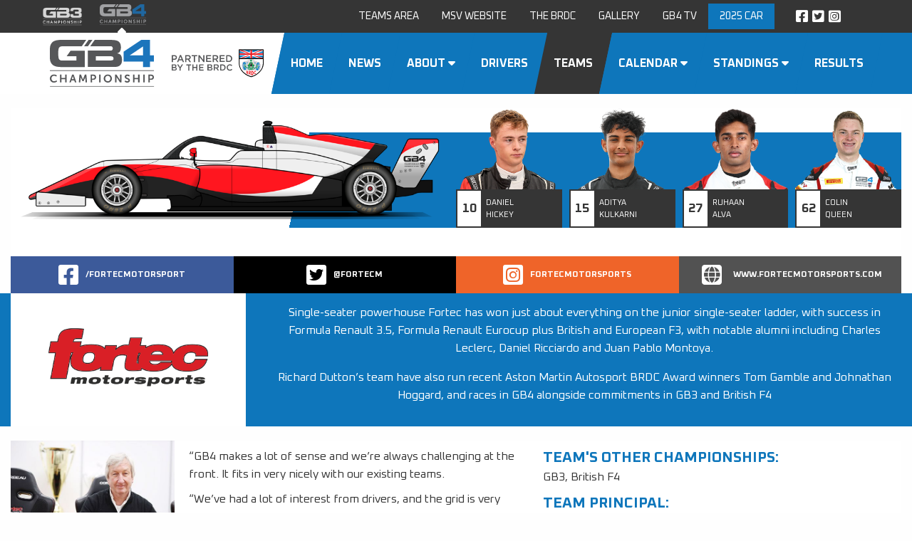

--- FILE ---
content_type: text/html
request_url: https://www.gb-4.net/teams/2023/fortec-motorsports
body_size: 6430
content:



<!DOCTYPE html>
<html lang="en">
<head>
    <base href="/">
    <meta charset="utf-8" />
    <meta http-equiv="x-ua-compatible" content="ie=edge">

            <meta name="viewport" content="width=device-width, initial-scale=1.0, viewport-fit=cover" />

    <title>Fortec-Motorsports</title>

<link rel="apple-touch-icon" sizes="180x180" href="/gb4/apple-touch-icon.png?md5=4172ef114f50c53eeee446adae9f8bda"><link rel="preconnect" href="https://fonts.googleapis.com">    <script>
        var $buoop = {
            required: { e: -4, f: -3, o: -3, s: -1, c: -3 }, insecure: true, api: 2021.05,
            text: {
                'msg': 'Your web browser ({brow_name}) is out of date.',
                'msgmore': 'Please beware certain features might not work on our website, we recommend you update your browser before continuing.',
                'bupdate': 'Update browser - Opens external link',
                'bignore': 'Ignore',
                'remind': 'You will be reminded in {days} days.',
                'bnever': 'Never show again'
            }
        };
        function $buo_f() {
            var e = document.createElement("script");
            e.src = "//browser-update.org/update.min.js";
            document.body.appendChild(e);
        };
        try { document.addEventListener("DOMContentLoaded", $buo_f, false) }
        catch (e) { window.attachEvent("onload", $buo_f) }
    </script><link rel="preconnect" href="https://fonts.gstatic.com" crossorigin>
<link href="https://fonts.googleapis.com/css2?family=Russo+One&family=Titillium+Web:wght@400;700&display=swap" rel="stylesheet"><link rel="icon" type="image/png" sizes="32x32" href="/gb4/favicon-32x32.png?md5=bfa6583e97aec867fce8a51f71a65469"><link rel="stylesheet preload" href="_content/ebes.cms.shared.client/gb4-2021.css?md5=f453b8a9f5c73847a3d462d693e4dd6b"><link rel="icon" type="image/png" sizes="16x16" href="/gb4/favicon-16x16.png?md5=e2c56b3041aac1045462a5019d551ff4"><link rel="manifest" href="/gb4/site.webmanifest?md5=457e3b975b7aa48188bbd997b6cf01b2"><link rel="stylesheet" href="/libs/fontawesome-pro-6.0.0-web/css/fontawesome.min.css?md5=690d0e66d3138580a763c97d56cd765d"><link rel="stylesheet" href="/libs/fontawesome-pro-6.0.0-web/css/brands.min.css?md5=810df4c9f0aad1232d1333ac5ad92bcc" /><link rel="mask-icon" href="/gb4/safari-pinned-tab.svg?md5=af142764fc03232876f6618013fa79f9" color="#5bbad5"><meta name="msapplication-TileColor" content="#da532c"><link rel="stylesheet" href="/libs/fontawesome-pro-6.0.0-web/css/solid.min.css?md5=590a42370beec862d29e3d1a69f699d9" /><link href="https://fonts.googleapis.com/css2?family=Oxanium:wght@400;700&family=Share+Tech+Mono&display=swap" rel="stylesheet" /><link rel="stylesheet preload" href="_content/ebes.blazor.shared/css/main.min.css?md5=d87a3e2cc8268e64b35058c7f5eebdf6" as="style"><script src="https://cdnjs.cloudflare.com/ajax/libs/dayjs/1.10.5/dayjs.min.js" integrity="sha512-n6mJ6AqoohFfbgx3x7N162B/zRNs5x8uvsStlHC+LCvqwKW7oiucE07Ehatg62ybx6Vo1ctaZwm/4sSRUTSIQA==" crossorigin="anonymous" referrerpolicy="no-referrer"></script><link rel="stylesheet" href="/libs/fontawesome-pro-6.0.0-web/css/light.min.css?md5=05ad159c434be84b1171e9bea8eddaa9" /><meta name="theme-color" content="#ffffff"><style>
    .dropdown.menu li:last-child {background: #0e76bb;}
    .dropdown.menu li:last-child:hover {background: #000;}
</style><script defer data-domain="gb-4.net" src="https://plausible.io/js/script.js"></script></head>
<body>
    <div id="cookies-eu-banner" style="display: none;">
        By continuing to visit this site, <a href="https://shop.msv.com/About/Legal" target="_blank" id="cookies-eu-more">you accept the use of cookies.</a>
        <button id="cookies-eu-reject" class="button alert">Reject</button>
        <button id="cookies-eu-accept" class="button">Accept</button>
    </div>
    <app>
        <div class="off-canvas position-right" id="menu-offscreen-canvas" data-off-canvas><div class="grid-x"><div class="cell auto"><h4>GB4</h4></div>
            <div class="cell shrink"><a class="close-button" aria-label="Close alert" data-toggle="menu-offscreen-canvas"><i class="fa fa-window-close"></i></a></div></div>
        <ul id="menu-off-screen" class="vertical menu drilldown menu-off-screen" data-drilldown data-auto-height="true" data-animate-height="true"><li><a href="https://www.gb-4.net" class="" target="" rel="noopener">Home</a></li><li><a href="https://www.gb-4.net/news" class="" target="" rel="noopener">News</a></li><li><a class="" target="">About</a><ul class="menu vertical nested"><li><a href="https://www.gb-4.net/about/the-2025-gb4-car" class="" target="" rel="noopener">The Car</a></li><li><a href="https://www.gb-4.net/info/event-format" class="" target="" rel="noopener">Event Format and Costs</a></li><li><a href="https://www.gb-4.net/info/operation" class="" target="" rel="noopener">Operation</a></li><li><a href="https://www.gb-4.net/info/brdc" class="" target="" rel="noopener">BRDC</a></li><li><a href="https://www.gb-4.net/prizes" class="" target="" rel="noopener">Prizes</a></li><li><a href="https://www.gb-4.net/info/exposure" class="" target="" rel="noopener">Exposure</a></li><li><a href="https://www.gb-4.net/television" class="" target="" rel="noopener">Television</a></li><li><a href="/contact-us" class="" target="" rel="noopener">Contact Us</a></li></ul></li><li><a href="https://www.gb-4.net/drivers" class="" target="" rel="noopener">Drivers</a></li><li><a href="https://www.gb-4.net/teams" class="" target="" rel="noopener">Teams</a></li><li><a href="https://www.gb-4.net/calendar" class="" target="" rel="noopener">Calendar</a><ul class="menu vertical nested"><li><a href="https://www.gb-4.net/calendar" class="" target="" rel="noopener">Race Events</a></li><li><a href="https://www.gb-4.net/info/testing" class="" target="" rel="noopener">Testing Dates</a></li></ul></li><li><a class="" target="">Standings</a><ul class="menu vertical nested"><li><a href="https://www.gb-4.net/standings" class="" target="" rel="noopener">Driver Standings</a></li><li><a href="https://www.gb-4.net/standings/teams" class="" target="" rel="noopener">Team Standings</a></li></ul></li><li><a href="https://www.gb-4.net/results" class="" target="" rel="noopener">Results</a></li><li><a href="https://i.gb-4.net/teams-area" class="" target="" rel="noopener">Teams Area</a></li><li><a href="https://www.msv.com" class="" target="_blank" rel="noopener">MSV Website</a></li><li><a href="http://www.brdc.co.uk" class="" target="_blank" rel="noopener">The BRDC</a></li><li><a href="https://www.gb-4.net/gallery" class="" target="" rel="noopener">Gallery</a></li><li><a href="/gb4-tv" class="" target="" rel="noopener">GB4 TV</a></li><li><a href="https://www.gb-3.net" class="" target="_blank" rel="noopener">GB3</a></li><li><a href="/contact-us" class="" target="" rel="noopener">Enquiries</a></li><li><a href="/about/the-2025-gb4-car" class="" target="" rel="noopener">2025 Car</a></li></ul></div>
    <div class="off-canvas position-right" id="basket-offscreen-canvas" data-off-canvas></div>

    <div class="off-canvas-content" data-off-canvas-content><div class="top-bar1"><div class="grid-container"><div class="grid-x grid-padding-x v-align-text"><div class="cell shrink show-for-medium championships"><div class="grid-x"><a href="https://www.gb-3.net" target="_blank"><div class="cell"><img class="secondary" src="https://msvstatic.blob.core.windows.net/manual/temp/gb4-website/GB3%20Logo_All%20White.png" alt="GB3" title="GB3"></div></a>
					<a href="https://www.gb-4.net" target="_blank"><div><i class="fa-solid fa-caret-up"></i>
							<img class="secondary" src="https://msvstatic.blob.core.windows.net/manual/temp/gb4-website/gb4_top.png" alt="GB4" title="GB4"></div></a></div></div>
            <div class="cell auto text-right large-text-left"><a class="hide-for-large" href="/contact-us">Team, Driver & Media Enquiries</a></div>
            <div class="cell shrink show-for-large"><ul class="dropdown menu" data-dropdown-menu><li class=""><a href="https://i.gb-4.net/teams-area" target="" rel="noopener">Teams Area</a></li><li class=""><a href="https://www.msv.com" target="_blank" rel="noopener">MSV Website</a></li><li class=""><a href="http://www.brdc.co.uk" target="_blank" rel="noopener">The BRDC</a></li><li class=""><a href="https://www.gb-4.net/gallery" target="" rel="noopener">Gallery</a></li><li class=""><a href="/gb4-tv" target="" rel="noopener">GB4 TV</a></li><li class="show-for-small-only"><a href="https://www.gb-3.net" target="_blank" rel="noopener">GB3</a></li><li class="show-for-small-only"><a href="/contact-us" target="" rel="noopener">Enquiries</a></li><li class=""><a href="/about/the-2025-gb4-car" target="" rel="noopener">2025 Car</a></li></ul></div>
            <div class="cell shrink large-shrink text-right large-text-left"><div class="socials"><a href="https://www.facebook.com/GB4Championship" target="_blank" rel="noopener"><i class="fab fa-facebook-square"></i></a>               
                    <a href="https://twitter.com/GB4Championship" target="_blank" rel="noopener"><i class="fab fa-twitter-square"></i></a>
                    <a href="https://www.instagram.com/GB4Championship/" target="_blank" rel="noopener"><i class="fab fa-instagram-square"></i></a></div></div>
            <div class="cell shrink"><a id="live-timing" class="button primary" href="/live-timing">Live Timing</a></div></div></div></div>
<header id="header"><div class="grid-container full"><div class="grid-x"><div class="cell shrink v-align-text"><a href="/"><figure class="logo-img"><img src="https://msvstatic.blob.core.windows.net/manual/temp/gb4-website/GB4%2BBRDC%20Logo_Light%20BG_Horizontal.svg" alt="GB4 Championship" width="300"></figure></a></div>
            <div class="cell auto menu-container"><ul id="menu-on-screen" class="menu-dropdown"><li class="menu-item v-align-text &#xD;&#xA;                &#xD;&#xA;                &#xD;&#xA;                show-for-large"><div class="bkgrd"></div>
                <a href="https://www.gb-4.net" class="" target="" rel="noopener"><span>Home  </span></a></li><li class="menu-item v-align-text &#xD;&#xA;                &#xD;&#xA;                &#xD;&#xA;                show-for-large"><div class="bkgrd"></div>
                <a href="https://www.gb-4.net/news" class="" target="" rel="noopener"><span>News  </span></a></li><li class="menu-item v-align-text &#xD;&#xA;                &#xD;&#xA;                &#xD;&#xA;                show-for-large"><div class="bkgrd"></div>
                <a class="" target=""><span>About  <i class="fas fa-caret-down"></i></span></a><ul class="dropdown"><li><a href="https://www.gb-4.net/about/the-2025-gb4-car" class="" target="" rel="noopener"><span>The Car</span></a></li><li><a href="https://www.gb-4.net/info/event-format" class="" target="" rel="noopener"><span>Event Format and Costs</span></a></li><li><a href="https://www.gb-4.net/info/operation" class="" target="" rel="noopener"><span>Operation</span></a></li><li><a href="https://www.gb-4.net/info/brdc" class="" target="" rel="noopener"><span>BRDC</span></a></li><li><a href="https://www.gb-4.net/prizes" class="" target="" rel="noopener"><span>Prizes</span></a></li><li><a href="https://www.gb-4.net/info/exposure" class="" target="" rel="noopener"><span>Exposure</span></a></li><li><a href="https://www.gb-4.net/television" class="" target="" rel="noopener"><span>Television</span></a></li><li><a href="/contact-us" class="" target="" rel="noopener"><span>Contact Us</span></a></li></ul></li><li class="menu-item v-align-text &#xD;&#xA;                &#xD;&#xA;                &#xD;&#xA;                show-for-large"><div class="bkgrd"></div>
                <a href="https://www.gb-4.net/drivers" class="" target="" rel="noopener"><span>Drivers  </span></a></li><li class="menu-item v-align-text active&#xD;&#xA;                &#xD;&#xA;                &#xD;&#xA;                show-for-large"><div class="bkgrd"></div>
                <a href="https://www.gb-4.net/teams" class="" target="" rel="noopener"><span>Teams  </span></a></li><li class="menu-item v-align-text &#xD;&#xA;                &#xD;&#xA;                &#xD;&#xA;                show-for-large"><div class="bkgrd"></div>
                <a href="https://www.gb-4.net/calendar" class="" target="" rel="noopener"><span>Calendar  <i class="fas fa-caret-down"></i></span></a><ul class="dropdown"><li><a href="https://www.gb-4.net/calendar" class="" target="" rel="noopener"><span>Race Events</span></a></li><li><a href="https://www.gb-4.net/info/testing" class="" target="" rel="noopener"><span>Testing Dates</span></a></li></ul></li><li class="menu-item v-align-text &#xD;&#xA;                &#xD;&#xA;                &#xD;&#xA;                show-for-large"><div class="bkgrd"></div>
                <a class="" target=""><span>Standings  <i class="fas fa-caret-down"></i></span></a><ul class="dropdown"><li><a href="https://www.gb-4.net/standings" class="" target="" rel="noopener"><span>Driver Standings</span></a></li><li><a href="https://www.gb-4.net/standings/teams" class="" target="" rel="noopener"><span>Team Standings</span></a></li></ul></li><li class="menu-item v-align-text &#xD;&#xA;                &#xD;&#xA;                &#xD;&#xA;                show-for-large"><div class="bkgrd"></div>
                <a href="https://www.gb-4.net/results" class="" target="" rel="noopener"><span>Results  </span></a></li></ul></div>
            <div class="cell shrink hide-for-large v-align-text" style="justify-content: flex-end"><a class="menu-btn" data-toggle="menu-offscreen-canvas"><i class="fas fa-bars"></i></a></div></div></div></header>

        <div class="page-body"><div class="team-page"><div class="grid-container"><div class="team-info"><div class="content"><div class="bkgrd"></div>
                    <div class="grid-x"><div class="cell small-12 medium-6 align-self-bottom"><div class="car-img"><picture><source srcset="https://images.msv.com/high-res/addf14dc-5413-4bbd-8b09-731124bf505e/main.webp" type="image/webp" />
                                        <source srcset="https://images.msv.com/high-res/addf14dc-5413-4bbd-8b09-731124bf505e/main.png" type="image/png" />
                                        <img src="https://images.msv.com/high-res/addf14dc-5413-4bbd-8b09-731124bf505e/main.png" alt="Fortec Motorsports" /></picture></div></div>
                        <div class="cell small-12 medium-6"><div class="drivers"><div class="driver"><a href="/drivers/2023/daniel-hickey"><picture><source srcset="https://images.msv.com/high-res/87d368b2-eb68-4552-b12d-e98762122d7a/main.webp" type="image/webp" />
                                            <source srcset="https://images.msv.com/high-res/87d368b2-eb68-4552-b12d-e98762122d7a/main.png" type="image/png" />
                                            <img src="https://images.msv.com/high-res/87d368b2-eb68-4552-b12d-e98762122d7a/main.png" alt="Daniel Hickey" width="180" height="137" /></picture>
                                        <div class="grid-x"><div class="cell small-3 number"><p>10</p></div>
                                            <div class="cell small-9 name"><p>Daniel <em>Hickey</em></p></div></div></a></div><div class="driver"><a href="/drivers/2023/aditya-kulkarni"><picture><source srcset="https://images.msv.com/high-res/db618ee6-e42a-4162-9937-104aec39a511/main.webp" type="image/webp" />
                                            <source srcset="https://images.msv.com/high-res/db618ee6-e42a-4162-9937-104aec39a511/main.png" type="image/png" />
                                            <img src="https://images.msv.com/high-res/db618ee6-e42a-4162-9937-104aec39a511/main.png" alt="Aditya Kulkarni" width="180" height="137" /></picture>
                                        <div class="grid-x"><div class="cell small-3 number"><p>15</p></div>
                                            <div class="cell small-9 name"><p>Aditya <em>Kulkarni</em></p></div></div></a></div><div class="driver"><a href="/drivers/2023/ruhaan-alva"><picture><source srcset="https://images.msv.com/high-res/7b3d8d9a-7522-4d8a-88be-3221f0f946b4/main.webp" type="image/webp" />
                                            <source srcset="https://images.msv.com/high-res/7b3d8d9a-7522-4d8a-88be-3221f0f946b4/main.png" type="image/png" />
                                            <img src="https://images.msv.com/high-res/7b3d8d9a-7522-4d8a-88be-3221f0f946b4/main.png" alt="Ruhaan Alva" width="180" height="137" /></picture>
                                        <div class="grid-x"><div class="cell small-3 number"><p>27</p></div>
                                            <div class="cell small-9 name"><p>Ruhaan <em>Alva</em></p></div></div></a></div><div class="driver"><a href="/drivers/2023/colin-queen"><picture><source srcset="https://gb3images.blob.core.windows.net/images/7b554474-cb74-486f-baa6-f144dd70457e/main.webp" type="image/webp" />
                                            <source srcset="https://gb3images.blob.core.windows.net/images/7b554474-cb74-486f-baa6-f144dd70457e/main.png" type="image/png" />
                                            <img src="https://gb3images.blob.core.windows.net/images/7b554474-cb74-486f-baa6-f144dd70457e/main.png" alt="Colin Queen" width="180" height="137" /></picture>
                                        <div class="grid-x"><div class="cell small-3 number"><p>62</p></div>
                                            <div class="cell small-9 name"><p>Colin <em>Queen</em></p></div></div></a></div></div></div></div></div></div>

            <div class="social-bar"><div class="grid-x text-center"><div class="cell small-3 fb"><a href="https://facebook.com/fortecmotorsport " target="_blank" rel="noopener"><i class="fab fa-facebook-square"></i>
                                <strong class="show-for-large">/fortecmotorsport </strong></a></div><div class="cell small-3 tw"><a href="https://twitter.com/@fortecm " target="_blank" rel="noopener"><i class="fab fa-twitter-square"></i>
                                <strong class="show-for-large">@fortecm </strong></a></div><div class="cell small-3 ig"><a href="https://instagram.com/fortecmotorsports" target="_blank" rel="noopener"><i class="fab fa-instagram-square"></i>
                                <strong class="show-for-large">fortecmotorsports</strong></a></div><div class="cell small-3 wb"><a href="https://www.fortecmotorsports.com" target="_blank" rel="noopener"><span class="fa-stack"><i class="fas fa-square fa-stack-2x"></i>
                                    <i class="fas fa-globe fa-stack-1x"></i></span>
                                <strong class="show-for-large">www.fortecmotorsports.com</strong></a></div></div></div></div>
        <div class="biography"><div class="grid-container"><div class="grid-x grid-margin-x"><div class="cell small-12 medium-shrink"><div class="logo"><picture><source srcset="https://gb3images.blob.core.windows.net/images/a9168fa4-504d-41ed-a6b6-bce0d1b0c3bf/main.webp" type="image/webp" />
                                    <source srcset="https://gb3images.blob.core.windows.net/images/a9168fa4-504d-41ed-a6b6-bce0d1b0c3bf/main.png" type="image/png" />
                                    <img src="https://gb3images.blob.core.windows.net/images/a9168fa4-504d-41ed-a6b6-bce0d1b0c3bf/main.png" alt="Fortec Motorsports" /></picture></div></div>
                    <div class="cell small-12 medium-auto"><div class="summary"><p style="text-align: center;">Single-seater powerhouse Fortec has won just about everything on the junior single-seater ladder, with success in Formula Renault 3.5, Formula Renault Eurocup plus British and European F3, with notable alumni including Charles Leclerc, Daniel Ricciardo and Juan Pablo Montoya.</p>
<p style="text-align: center;">Richard Dutton&rsquo;s team have also run recent Aston Martin Autosport BRDC Award winners Tom Gamble and Johnathan Hoggard, and races in GB4 alongside commitments in GB3 and British F4</p>
<p style="text-align: center;"></p></div></div></div></div></div>

        <div class="grid-container"><div class="team-info-text"><div class="grid-x grid-margin-x"><div class="cell small-12 medium-7 owner-quote"><img src="https://gb3images.blob.core.windows.net/images/6412f7dd-54d4-4217-945f-f35cd572a404/main.jpg" />
                        <p><p class="MsoNormal">&ldquo;GB4 makes a lot of sense and we&rsquo;re always challenging at the front. It fits in very nicely with our existing teams.<o:p></o:p></p>
<p class="MsoNormal">&ldquo;We&rsquo;ve had a lot of interest from drivers, and the grid is very positive. As a team, it works very well alongside our GB3 effort and we&rsquo;re looking forward to chasing more titles.&rdquo;</p>
<h4><strong>Richard Dutton</strong> Team Principal</h4></p></div>
                    <div class="cell small-12 medium-5"><h4>Team's Other Championships:</h4>
                            <p>GB3, British F4</p><h4>Team Principal:</h4>
                            <p>Richard Dutton</p><h4>Location:</h4>
                            <p>Daventry, Northamptonshire, UK</p><h4>Phone:</h4>
                            <a href="tel:&#x2B;44 (0)1327 879999"><p>&#x2B;44 (0)1327 879999</p></a><h4>Email:</h4>
                            <a href="/cdn-cgi/l/email-protection#85ecebe3eac5e3eaf7f1e0e6e8eaf1eaf7f6f5eaf7f1abe6eae8a5"><p><span class="__cf_email__" data-cfemail="ef86818980af89809d9b8a8c82809b809d9c9f809d9bc18c8082">[email&#160;protected]</span> </p></a><h4>Website:</h4>
                            <a href="https://www.fortecmotorsports.com" target="_blank"><p>www.fortecmotorsports.com</p></a></div></div></div></div>
        <div class="news"></div></div>

<div class="news-article-container"><div class="grid-container text-center"><div class="grid-x grid-margin-x grid-margin-y small-up-2 medium-up-3 large-up-4"></div></div></div><div class="gallery-image-container" data-lightbox="[]"><div class="photo-gallery"></div></div></div>

        <footer><div class="grid-container"><div class="grid-x grid-padding-x grid-padding-y"><div class="cell small-12 medium-8"><div class="grid-x grid-padding-y"><div class="cell small-12 medium-6"><h5>About GB4</h5>
                                    <ul><li><a href="https://www.gb-4.net/news" target="">Latest News</a></li><li><a href="https://www.gb-4.net/teams" target="">Teams</a></li><li><a href="https://www.gb-4.net/gallery" target="">Gallery</a></li><li><a href="https://shop.msv.com/About/Legal" target="">Privacy Policy</a></li><li><a href="https://www.gb-4.net/calendar" target="">Calendar</a></li><li><a href="https://www.gb-4.net/contact-us" target="">Contact</a></li></ul></div>
                            <div class="cell small-12 medium-6"><h5>Introduction to GB4</h5>
                                    <ul><li><a href="https://www.gb-4.net/about/the-2025-gb4-car" target="">What is GB4?</a></li><li><a href="https://www.gb-4.net/info/event-format" target="">Event Format</a></li><li><a href="https://www.gb-4.net/info/event-format" target="">Rules and Points</a></li><li><a href="https://www.gb-4.net/info/brdc" target="">BRDC</a></li><li><a href="https://www.gb-4.net/info/exposure" target="">Exposure</a></li><li><a href="https://www.gb-4.net/info/testing" target="">Testing</a></li></ul></div></div></div>
                    <div class="cell small-12 medium-4 footer-text"><div class="grid-x text-center socials"><div class="cell shrink fb"><a href="https://www.facebook.com/GB4Championship" target="_blank" rel="noopener"><i class="fab fa-facebook-square"></i></a></div>
                            <div class="cell shrink tw"><a href="https://twitter.com/GB4Championship" target="_blank" rel="noopener"><i class="fab fa-twitter-square"></i></a></div>
                            <div class="cell shrink ig"><a href="https://www.instagram.com/GB4Championship/" target="_blank" rel="noopener"><i class="fab fa-instagram-square"></i></a></div></div>

                        <p>All external sites will open in a new browser tab/window. MSVR does not endorse or warrant the content of external sites.</p>
                        <img src="https://msvstatic.blob.core.windows.net/manual/temp/gb4-website/GB4%20White.png" title="GB4" width="150" height="47">
                        <a href="http://www.msvracing.com" target="_blank" rel="noopener"><img src="https://bsbimages.blob.core.windows.net/images/manual/msvr-logo.png" width="150" height="43"></a>
                        <p>©2025 GB4 / MotorSport Vision Racing. All rights reserved</p></div></div></div>
            <div class="partners"><div class="grid-x align-center" id="partners-container"></div></div>
            <div class="copyright-logo"><div class="grid-container"><div class="grid-x align-middle"><div class="cell small-8">
                            Site &amp; content © MotorSport Vision 2025</div>
                        <div class="cell small-4 text-right"><a href="/"><img src="https://bsbimages.blob.core.windows.net/images/manual/MSV-logo-white_196x41.png" alt="www.msv.com" width="100" height="121"></a></div></div></div></div></footer>

        <div class="toast  "><div class="toast-body"><h5></h5>
        <p></p></div></div>
        <div class="loading-overlay-container "><div class="loading-overlay"><div class="section-container loading"><div class="content"><p class="title text-center" style="color: inherit"></p>
        <div class="loading-container"><div class="mid"><div class="fore"><img class="vehicle bike" src="https://msvstatic.blob.core.windows.net/manual/loading/bike.svg">
                    <img class="vehicle car" src="https://msvstatic.blob.core.windows.net/manual/loading/car.svg"></div></div></div></div></div></div></div></div>
    </app>

<script data-cfasync="false" src="/cdn-cgi/scripts/5c5dd728/cloudflare-static/email-decode.min.js"></script><script src="https://code.jquery.com/jquery-3.6.0.min.js"></script><link rel="stylesheet" href="https://lib.msv.com/libs/swiperjs/swiper-bundle.min.css"><script src="/libs/glightbox/glightbox.min.js?md5=65a09bf5046b34a71fb16f4e5cd2c65e"></script><script src="https://lib.msv.com/libs/swiperjs/swiper-bundle.min.js"></script><script src="/libs/foundation-6.5.3/foundation.min.js?md5=e1f649ae01fc49225abb24d7f255f910"></script><link rel="stylesheet preload" href="/libs/glightbox/glightbox.min.css?md5=f21373d2f6f2cecd261cf61dcd4cbada" as="style"><script src="/js/gb4-2021.js?md5=db8544ed78bb3fa0609825473efb08a6"></script><script src="/libs/cookies-eu-banner/cookies-eu-banner.js?md5=e1c2391458a2325be25131c4e7396bf0"></script><script async src="https://www.googletagmanager.com/gtag/js?id=G-GZG87FSDBW"></script><script>
	new CookiesEuBanner(function () {
		window.dataLayer = window.dataLayer || [];
		function gtag() { dataLayer.push(arguments); }
		gtag('js', new Date());

		gtag('config', 'G-GZG87FSDBW');
	}, true);
</script><script src="/libs/lazysizes/lazysizes.min.js?md5=65a41cfa345c51ed2ea495084d250094" async=""></script><script src="https://cdnjs.cloudflare.com/ajax/libs/Shuffle/5.2.3/shuffle.min.js"></script><script defer src="https://static.cloudflareinsights.com/beacon.min.js/vcd15cbe7772f49c399c6a5babf22c1241717689176015" integrity="sha512-ZpsOmlRQV6y907TI0dKBHq9Md29nnaEIPlkf84rnaERnq6zvWvPUqr2ft8M1aS28oN72PdrCzSjY4U6VaAw1EQ==" data-cf-beacon='{"version":"2024.11.0","token":"3c68158d10674b0d9fe4f1d787ba9b4f","r":1,"server_timing":{"name":{"cfCacheStatus":true,"cfEdge":true,"cfExtPri":true,"cfL4":true,"cfOrigin":true,"cfSpeedBrain":true},"location_startswith":null}}' crossorigin="anonymous"></script>
</body>
</html>


--- FILE ---
content_type: text/css
request_url: https://www.gb-4.net/_content/ebes.blazor.shared/css/main.min.css?md5=d87a3e2cc8268e64b35058c7f5eebdf6
body_size: 1095
content:
.loading .title{font-size:2rem;}.loading-overlay-container{display:none;position:fixed;top:0;right:0;bottom:0;left:0;z-index:10;}.loading-overlay-container.show{display:block;}.loading-overlay{background-color:rgba(255,255,255,.8);position:fixed;top:0;left:0;right:0;bottom:0;overflow:hidden;text-align:center;font-weight:bold;}.loading-overlay>.section-container{position:absolute;left:50%;top:50%;transform:translate(-50%,-50%);width:650px;background-color:#fff;box-shadow:none;border:1px solid #808080;}@media screen and (max-width:600px){.loading-overlay>.section-container{width:100%;}}.area,.fore,.mid,.bk,.loading-container,.loading-container svg{width:600px;height:288px;transform:translateZ(0);backface-visibility:hidden;perspective:1000;}@media screen and (max-width:600px){.area,.fore,.mid,.bk,.loading-container,.loading-container svg{width:100%;}}.loading-container{margin:30px auto;overflow:hidden;}.loading-container .vehicle{position:absolute;left:-140px;bottom:0;backface-visibility:hidden;perspective:1000;}.loading-container .vehicle.bike{animation:loading-bike-animation 4s infinite ease-out;transform:translate3D(0,70px,0) scale(.8);}.loading-container .vehicle.car{animation:loading-car-animation 4s infinite ease-out;transform:translate3D(0,160px,0);}@media screen and (max-width:600px){.loading-container .vehicle.bike{animation:loading-bike-animation-small 4s infinite ease-out;transform:translate3D(0,120px,0) scale(.8);}.loading-container .vehicle.car{animation:loading-car-animation-small 4s infinite ease-out;transform:translate3D(0,110px,0);}}.fore{background:url("https://msvstatic.blob.core.windows.net/manual/loading/foreground.png");transform:translateZ(0);animation:bk 7s -5s linear infinite;position:relative;}.mid{background:url("https://msvstatic.blob.core.windows.net/manual/loading/background.png");animation:bk 15s -5s linear infinite;transform:translateZ(0);}@keyframes bk{100%{background-position:200% 0;}}@keyframes loading-bike-animation{0%{transform:translate3D(0,120px,0) scale(.8);}50%{transform:translate3D(60%,120px,0) scale(.8);}100%{transform:translate3D(0,120px,0) scale(.8);}}@keyframes loading-car-animation{0%{transform:translate3D(0,160px,0);}30%{transform:translate3D(40%,160px,0);}60%{transform:translate3D(30%,160px,0);}100%{transform:translate3D(0,160px,0);}}@keyframes loading-bike-animation-small{0%{transform:translate3D(0,70px,0) scale(.8);}50%{transform:translate3D(60%,70px,0) scale(.8);}100%{transform:translate3D(0,70px,0) scale(.8);}}@keyframes loading-car-animation-small{0%{transform:translate3D(0,110px,0);}30%{transform:translate3D(40%,110px,0);}60%{transform:translate3D(30%,110px,0);}100%{transform:translate3D(0,110px,0);}}.modal-container{background-color:rgba(0,0,0,.5);position:fixed;top:0;left:0;width:100%;height:100%;overflow:auto;display:none;z-index:5;}.modal-container.opened{display:block;}.modal-container.opened .modal-dialog{transform:translate(0,0);}@media screen and (max-height:899px) and (min-width:40em){.modal-container.opened .modal-dialog{animation:.5s modal-in;animation-fill-mode:forwards;}}@media screen and (min-height:900px) and (min-width:40em){.modal-container.opened .modal-dialog{animation:.5s modal-in-900px;animation-fill-mode:forwards;}}@keyframes modal-in{0%{transform:translate(-50%,-100px);}100%{transform:translate(-50%,0);}}@keyframes modal-in-900px{0%{transform:translate(-50%,-100px);}100%{transform:translate(-50%,5%);}}@keyframes modal-in-from-right{0%{transform:translate(100%,0);}100%{transform:translate(0,0);}}body.showing-modal{overflow:hidden;}.modal-dialog{background:#fefefe;border:#333 solid 0;border-radius:6px;text-align:center;box-shadow:0 5px 10px rgba(0,0,0,.3);position:absolute;top:0;left:50%;box-shadow:0 5px 10px rgba(0,0,0,.3);transform:translate(-50%,-100px);transition:transform .3s ease-out;display:flex;flex-direction:column;}.modal-dialog .modal-body{padding:10px 15px;}.modal-dialog .modal-header,.modal-dialog .modal-footer{padding:10px 20px;}.modal-dialog .modal-header{border-bottom:#eee solid 1px;position:relative;background:#ff0e0d;background-image:linear-gradient(#fe0809,#ab1403);background-image:-webkit-gradient(linear,left top,left bottom,color-stop(0%,#fe0809),color-stop(100%,#ab1403));color:#fff;}.modal-dialog .modal-header>h3{margin-bottom:0;border-bottom:none;padding-bottom:0;}.modal-dialog .btn-modal-close{position:absolute;right:10px;top:0;font-size:2rem;cursor:pointer;color:#fff;}@media screen and (max-width:39.99875em){.modal-dialog{left:0;width:100%;max-width:none;border:0;border-radius:0;}}@media print,screen and (min-width:40em){.modal-dialog{width:600px;max-width:75rem;}.modal-dialog.tiny{width:30%;max-width:75rem;}.modal-dialog.small{width:50%;max-width:75rem;}.modal-dialog.large{width:90%;max-width:75rem;}.modal-dialog.full-screen{width:95%;max-width:75rem;}.modal-dialog.anchor-to-right{width:90%;max-width:75rem;}.modal-container.opened .modal-dialog.full-screen{transform:translate(-50%,0);animation:none;}.modal-container.opened .modal-dialog.full-screen .modal-body{height:85%;}.modal-container.opened .modal-dialog.anchor-to-right{transform:translate(0,0);animation:.5s modal-in-from-right;left:unset;right:5px;top:0;bottom:0;}.modal-container.opened .modal-dialog.anchor-to-right .modal-body{overflow-y:auto;}}@media screen and (min-width:40em){.modal-dialog.three-d-secure{width:620px;}}.modal-dialog.three-d-secure .modal-body{padding:0;}.reveal{padding:0;}.reveal .page-break-bar{margin:0;padding-left:10px;}.reveal .inner{padding:10px;}.drag-drop-zone{border:3px dashed #e68710;display:flex;align-items:center;justify-content:center;background-color:#eee;box-shadow:inset 0 0 8px rgba(0,0,0,.2);color:#aeaeae;font-size:1.2rem;cursor:pointer;position:relative;text-align:center;}.drag-drop-zone span{padding:2rem;}.drag-drop-zone:hover{background-color:#f5f5f5;}.drag-drop-zone input[type=file]{position:absolute;width:100%;height:100%;opacity:0;cursor:pointer;}

--- FILE ---
content_type: text/css
request_url: https://www.gb-4.net/_content/ebes.cms.shared.client/gb4-2021.css?md5=f453b8a9f5c73847a3d462d693e4dd6b
body_size: 31686
content:
@charset "UTF-8";.lds-ring{display:inline-block;position:relative;width:80px;height:80px}.lds-ring div{-webkit-box-sizing:border-box;box-sizing:border-box;display:block;position:absolute;width:64px;height:64px;margin:8px;border:8px solid #fff;border-radius:50%;-webkit-animation:lds-ring 1.2s cubic-bezier(0.5,0,0.5,1) infinite;animation:lds-ring 1.2s cubic-bezier(0.5,0,0.5,1) infinite;border-color:#fff transparent transparent transparent}.lds-ring div:first-child{-webkit-animation-delay:-0.45s;animation-delay:-0.45s}.lds-ring div:nth-child(2){-webkit-animation-delay:-0.3s;animation-delay:-0.3s}.lds-ring div:nth-child(3){-webkit-animation-delay:-0.15s;animation-delay:-0.15s}@-webkit-keyframes lds-ring{0%{-webkit-transform:rotate(0deg);transform:rotate(0deg)}to{-webkit-transform:rotate(360deg);transform:rotate(360deg)}}@keyframes lds-ring{0%{-webkit-transform:rotate(0deg);transform:rotate(0deg)}to{-webkit-transform:rotate(360deg);transform:rotate(360deg)}}.loading-spinner{display:inline-block;position:relative;width:30px;height:30px}.loading-spinner div{-webkit-box-sizing:border-box;box-sizing:border-box;display:block;position:absolute;width:30px;height:30px;margin:0px;border:4px solid #fff;border-radius:50%;-webkit-animation:loading-spinner 1.2s cubic-bezier(0.5,0,0.5,1) infinite;animation:loading-spinner 1.2s cubic-bezier(0.5,0,0.5,1) infinite;border-color:#fff transparent transparent transparent}.loading-spinner div:first-child{-webkit-animation-delay:-0.45s;animation-delay:-0.45s}.loading-spinner div:nth-child(2){-webkit-animation-delay:-0.3s;animation-delay:-0.3s}.loading-spinner div:nth-child(3){-webkit-animation-delay:-0.15s;animation-delay:-0.15s}@-webkit-keyframes loading-spinner{0%{-webkit-transform:rotate(0deg);transform:rotate(0deg)}to{-webkit-transform:rotate(360deg);transform:rotate(360deg)}}@keyframes loading-spinner{0%{-webkit-transform:rotate(0deg);transform:rotate(0deg)}to{-webkit-transform:rotate(360deg);transform:rotate(360deg)}}@-webkit-keyframes bounce-7{0%{-webkit-transform:scale(1,1) translateY(0);transform:scale(1,1) translateY(0)}10%{-webkit-transform:scale(1.1,0.9) translateY(0);transform:scale(1.1,0.9) translateY(0)}30%{-webkit-transform:scale(0.9,1.1) translateY(-100px);transform:scale(0.9,1.1) translateY(-100px)}50%{-webkit-transform:scale(1.05,0.95) translateY(0);transform:scale(1.05,0.95) translateY(0)}57%{-webkit-transform:scale(1,1) translateY(-7px);transform:scale(1,1) translateY(-7px)}64%{-webkit-transform:scale(1,1) translateY(0);transform:scale(1,1) translateY(0)}to{-webkit-transform:scale(1,1) translateY(0);transform:scale(1,1) translateY(0)}}@keyframes bounce-7{0%{-webkit-transform:scale(1,1) translateY(0);transform:scale(1,1) translateY(0)}10%{-webkit-transform:scale(1.1,0.9) translateY(0);transform:scale(1.1,0.9) translateY(0)}30%{-webkit-transform:scale(0.9,1.1) translateY(-100px);transform:scale(0.9,1.1) translateY(-100px)}50%{-webkit-transform:scale(1.05,0.95) translateY(0);transform:scale(1.05,0.95) translateY(0)}57%{-webkit-transform:scale(1,1) translateY(-7px);transform:scale(1,1) translateY(-7px)}64%{-webkit-transform:scale(1,1) translateY(0);transform:scale(1,1) translateY(0)}to{-webkit-transform:scale(1,1) translateY(0);transform:scale(1,1) translateY(0)}}
/*! normalize.css v5.0.0 | MIT License | github.com/necolas/normalize.css */html{font-family:sans-serif;line-height:1.15;-ms-text-size-adjust:100%;-webkit-text-size-adjust:100%}body{margin:0}article,aside,footer,header,nav,section{display:block}h1{font-size:2em;margin:0.67em 0}figcaption,figure,main{display:block}figure{margin:1em 40px}hr{-webkit-box-sizing:content-box;box-sizing:content-box;height:0;overflow:visible}pre{font-family:monospace,monospace;font-size:1em}a{background-color:transparent;-webkit-text-decoration-skip:objects}a:active,a:hover{outline-width:0}abbr[title]{border-bottom:none;text-decoration:underline;-webkit-text-decoration:underline dotted;text-decoration:underline dotted}b,strong{font-weight:inherit}b,strong{font-weight:bolder}code,kbd,samp{font-family:monospace,monospace;font-size:1em}dfn{font-style:italic}mark{background-color:#ff0;color:#000}small{font-size:80%}sub,sup{font-size:75%;line-height:0;position:relative;vertical-align:baseline}sub{bottom:-0.25em}sup{top:-0.5em}audio,video{display:inline-block}audio:not([controls]){display:none;height:0}img{border-style:none}svg:not(:root){overflow:hidden}button,input,optgroup,select,textarea{font-family:sans-serif;font-size:100%;line-height:1.15;margin:0}button,input{overflow:visible}button,select{text-transform:none}[type=reset],[type=submit],button,html [type=button]{-webkit-appearance:button}[type=button]::-moz-focus-inner,[type=reset]::-moz-focus-inner,[type=submit]::-moz-focus-inner,button::-moz-focus-inner{border-style:none;padding:0}[type=button]:-moz-focusring,[type=reset]:-moz-focusring,[type=submit]:-moz-focusring,button:-moz-focusring{outline:1px dotted ButtonText}fieldset{border:1px solid #c0c0c0;margin:0 2px;padding:0.35em 0.625em 0.75em}legend{-webkit-box-sizing:border-box;box-sizing:border-box;color:inherit;display:table;max-width:100%;padding:0;white-space:normal}progress{display:inline-block;vertical-align:baseline}textarea{overflow:auto}[type=checkbox],[type=radio]{-webkit-box-sizing:border-box;box-sizing:border-box;padding:0}[type=number]::-webkit-inner-spin-button,[type=number]::-webkit-outer-spin-button{height:auto}[type=search]{-webkit-appearance:textfield;outline-offset:-2px}[type=search]::-webkit-search-cancel-button,[type=search]::-webkit-search-decoration{-webkit-appearance:none}::-webkit-file-upload-button{-webkit-appearance:button;font:inherit}details,menu{display:block}summary{display:list-item}canvas{display:inline-block}template{display:none}[hidden]{display:none}
/*! normalize.css v8.0.0 | MIT License | github.com/necolas/normalize.css */html{line-height:1.15;-webkit-text-size-adjust:100%}body{margin:0}h1{font-size:2em;margin:0.67em 0}hr{-webkit-box-sizing:content-box;box-sizing:content-box;height:0;overflow:visible}pre{font-family:monospace,monospace;font-size:1em}a{background-color:transparent}abbr[title]{border-bottom:none;text-decoration:underline;-webkit-text-decoration:underline dotted;text-decoration:underline dotted}b,strong{font-weight:bolder}code,kbd,samp{font-family:monospace,monospace;font-size:1em}small{font-size:80%}sub,sup{font-size:75%;line-height:0;position:relative;vertical-align:baseline}sub{bottom:-0.25em}sup{top:-0.5em}img{border-style:none}button,input,optgroup,select,textarea{font-family:inherit;font-size:100%;line-height:1.15;margin:0}button,input{overflow:visible}button,select{text-transform:none}[type=button],[type=reset],[type=submit],button{-webkit-appearance:button}[type=button]::-moz-focus-inner,[type=reset]::-moz-focus-inner,[type=submit]::-moz-focus-inner,button::-moz-focus-inner{border-style:none;padding:0}[type=button]:-moz-focusring,[type=reset]:-moz-focusring,[type=submit]:-moz-focusring,button:-moz-focusring{outline:1px dotted ButtonText}fieldset{padding:0.35em 0.75em 0.625em}legend{-webkit-box-sizing:border-box;box-sizing:border-box;color:inherit;display:table;max-width:100%;padding:0;white-space:normal}progress{vertical-align:baseline}textarea{overflow:auto}[type=checkbox],[type=radio]{-webkit-box-sizing:border-box;box-sizing:border-box;padding:0}[type=number]::-webkit-inner-spin-button,[type=number]::-webkit-outer-spin-button{height:auto}[type=search]{-webkit-appearance:textfield;outline-offset:-2px}[type=search]::-webkit-search-decoration{-webkit-appearance:none}::-webkit-file-upload-button{-webkit-appearance:button;font:inherit}details{display:block}summary{display:list-item}template{display:none}[hidden]{display:none}.foundation-mq{font-family:"small=0em&medium=40em&large=64em&xlarge=81.25em&xxlarge=106.25em"}html{-webkit-box-sizing:border-box;box-sizing:border-box;font-size:100%}*,:after,:before{-webkit-box-sizing:inherit;box-sizing:inherit}body{margin:0;padding:0;background:#fefefe;font-family:"Helvetica Neue",Helvetica,Roboto,Arial,sans-serif;font-weight:normal;line-height:1.5;color:#0a0a0a;-webkit-font-smoothing:antialiased;-moz-osx-font-smoothing:grayscale}img{display:inline-block;vertical-align:middle;max-width:100%;height:auto;-ms-interpolation-mode:bicubic}textarea{height:auto;min-height:50px;border-radius:0}select{-webkit-box-sizing:border-box;box-sizing:border-box;width:100%;border-radius:0}.map_canvas embed,.map_canvas img,.map_canvas object,.mqa-display embed,.mqa-display img,.mqa-display object{max-width:none!important}button{padding:0;-webkit-appearance:none;-moz-appearance:none;appearance:none;border:0;border-radius:0;background:transparent;line-height:1;cursor:auto}[data-whatinput=mouse] button{outline:0}pre{overflow:auto}button,input,optgroup,select,textarea{font-family:inherit}.is-visible{display:block!important}.is-hidden{display:none!important}[type=color],[type=date],[type=datetime-local],[type=datetime],[type=email],[type=month],[type=number],[type=password],[type=search],[type=tel],[type=text],[type=time],[type=url],[type=week],textarea{display:block;-webkit-box-sizing:border-box;box-sizing:border-box;width:100%;height:2.4375rem;margin:0 0 1rem;padding:0.5rem;border:1px solid #cacaca;border-radius:0;background-color:#fefefe;-webkit-box-shadow:inset 0 1px 2px rgba(10,10,10,0.1);box-shadow:inset 0 1px 2px rgba(10,10,10,0.1);font-family:inherit;font-size:1rem;font-weight:normal;line-height:1.5;color:#0a0a0a;-webkit-transition:border-color 0.25s ease-in-out,-webkit-box-shadow 0.5s;transition:border-color 0.25s ease-in-out,-webkit-box-shadow 0.5s;transition:box-shadow 0.5s,border-color 0.25s ease-in-out;transition:box-shadow 0.5s,border-color 0.25s ease-in-out,-webkit-box-shadow 0.5s;-webkit-appearance:none;-moz-appearance:none;appearance:none}[type=color]:focus,[type=date]:focus,[type=datetime-local]:focus,[type=datetime]:focus,[type=email]:focus,[type=month]:focus,[type=number]:focus,[type=password]:focus,[type=search]:focus,[type=tel]:focus,[type=text]:focus,[type=time]:focus,[type=url]:focus,[type=week]:focus,textarea:focus{outline:none;border:1px solid #8a8a8a;background-color:#fefefe;-webkit-box-shadow:0 0 5px #cacaca;box-shadow:0 0 5px #cacaca;-webkit-transition:border-color 0.25s ease-in-out,-webkit-box-shadow 0.5s;transition:border-color 0.25s ease-in-out,-webkit-box-shadow 0.5s;transition:box-shadow 0.5s,border-color 0.25s ease-in-out;transition:box-shadow 0.5s,border-color 0.25s ease-in-out,-webkit-box-shadow 0.5s}textarea{max-width:100%}textarea[rows]{height:auto}input:disabled,input[readonly],textarea:disabled,textarea[readonly]{background-color:#e6e6e6;cursor:not-allowed}[type=button],[type=submit]{-webkit-appearance:none;-moz-appearance:none;appearance:none;border-radius:0}input[type=search]{-webkit-box-sizing:border-box;box-sizing:border-box}::-webkit-input-placeholder{color:#cacaca}::-moz-placeholder{color:#cacaca}:-ms-input-placeholder{color:#cacaca}::-ms-input-placeholder{color:#cacaca}::placeholder{color:#cacaca}[type=checkbox],[type=file],[type=radio]{margin:0 0 1rem}[type=checkbox]+label,[type=radio]+label{display:inline-block;vertical-align:baseline;margin-left:0.5rem;margin-right:1rem;margin-bottom:0}[type=checkbox]+label[for],[type=radio]+label[for]{cursor:pointer}label>[type=checkbox],label>[type=radio]{margin-right:0.5rem}[type=file]{width:100%}label{display:block;margin:0;font-size:0.875rem;font-weight:normal;line-height:1.8;color:#0a0a0a}label.middle{margin:0 0 1rem;padding:0.5625rem 0}.help-text{margin-top:-0.5rem;font-size:0.8125rem;font-style:italic;color:#0a0a0a}.input-group{display:-webkit-box;display:-ms-flexbox;display:flex;width:100%;margin-bottom:1rem;-webkit-box-align:stretch;-ms-flex-align:stretch;align-items:stretch}.input-group>:first-child,.input-group>:first-child.input-group-button>*{border-radius:0 0 0 0}.input-group>:last-child,.input-group>:last-child.input-group-button>*{border-radius:0 0 0 0}.input-group-button,.input-group-button a,.input-group-button button,.input-group-button input,.input-group-button label,.input-group-field,.input-group-label{margin:0;white-space:nowrap}.input-group-label{padding:0 1rem;border:1px solid #cacaca;background:#e6e6e6;color:#0a0a0a;text-align:center;white-space:nowrap;display:-webkit-box;display:-ms-flexbox;display:flex;-webkit-box-flex:0;-ms-flex:0 0 auto;flex:0 0 auto;-webkit-box-align:center;-ms-flex-align:center;align-items:center}.input-group-label:first-child{border-right:0}.input-group-label:last-child{border-left:0}.input-group-field{border-radius:0;-webkit-box-flex:1;-ms-flex:1 1 0px;flex:1 1 0px;min-width:0}.input-group-button{padding-top:0;padding-bottom:0;text-align:center;display:-webkit-box;display:-ms-flexbox;display:flex;-webkit-box-flex:0;-ms-flex:0 0 auto;flex:0 0 auto}.input-group-button a,.input-group-button button,.input-group-button input,.input-group-button label{-ms-flex-item-align:stretch;-ms-grid-row-align:stretch;align-self:stretch;height:auto;padding-top:0;padding-bottom:0;font-size:1rem}fieldset{margin:0;padding:0;border:0}legend{max-width:100%;margin-bottom:0.5rem}.fieldset{margin:1.125rem 0;padding:1.25rem;border:1px solid #cacaca}.fieldset legend{margin:0;margin-left:-0.1875rem;padding:0 0.1875rem}select{height:2.4375rem;margin:0 0 1rem;padding:0.5rem;-webkit-appearance:none;-moz-appearance:none;appearance:none;border:1px solid #cacaca;border-radius:0;background-color:#fefefe;font-family:inherit;font-size:1rem;font-weight:normal;line-height:1.5;color:#0a0a0a;background-image:url("data:image/svg+xml;utf8,<svg xmlns='http://www.w3.org/2000/svg' version='1.1' width='32' height='24' viewBox='0 0 32 24'><polygon points='0,0 32,0 16,24' style='fill: rgb%28138, 138, 138%29'></polygon></svg>");background-origin:content-box;background-position:right -1rem center;background-repeat:no-repeat;background-size:9px 6px;padding-right:1.5rem;-webkit-transition:border-color 0.25s ease-in-out,-webkit-box-shadow 0.5s;transition:border-color 0.25s ease-in-out,-webkit-box-shadow 0.5s;transition:box-shadow 0.5s,border-color 0.25s ease-in-out;transition:box-shadow 0.5s,border-color 0.25s ease-in-out,-webkit-box-shadow 0.5s}@media screen and (min-width:0\0){select{background-image:url("[data-uri]")}}select:focus{outline:none;border:1px solid #8a8a8a;background-color:#fefefe;-webkit-box-shadow:0 0 5px #cacaca;box-shadow:0 0 5px #cacaca;-webkit-transition:border-color 0.25s ease-in-out,-webkit-box-shadow 0.5s;transition:border-color 0.25s ease-in-out,-webkit-box-shadow 0.5s;transition:box-shadow 0.5s,border-color 0.25s ease-in-out;transition:box-shadow 0.5s,border-color 0.25s ease-in-out,-webkit-box-shadow 0.5s}select:disabled{background-color:#e6e6e6;cursor:not-allowed}select::-ms-expand{display:none}select[multiple]{height:auto;background-image:none}select:not([multiple]){padding-top:0;padding-bottom:0}.is-invalid-input:not(:focus){border-color:#cc4b37;background-color:#f9ecea}.is-invalid-input:not(:focus)::-webkit-input-placeholder{color:#cc4b37}.is-invalid-input:not(:focus)::-moz-placeholder{color:#cc4b37}.is-invalid-input:not(:focus):-ms-input-placeholder{color:#cc4b37}.is-invalid-input:not(:focus)::-ms-input-placeholder{color:#cc4b37}.is-invalid-input:not(:focus)::placeholder{color:#cc4b37}.is-invalid-label{color:#cc4b37}.form-error{display:none;margin-top:-0.5rem;margin-bottom:1rem;font-size:0.75rem;font-weight:bold;color:#cc4b37}.form-error.is-visible{display:block}blockquote,dd,div,dl,dt,form,h1,h2,h3,h4,h5,h6,li,ol,p,pre,td,th,ul{margin:0;padding:0}p{margin-bottom:1rem;font-size:inherit;line-height:1.6;text-rendering:optimizeLegibility}em,i{font-style:italic;line-height:inherit}b,strong{font-weight:bold;line-height:inherit}small{font-size:80%;line-height:inherit}.h1,.h2,.h3,.h4,.h5,.h6,h1,h2,h3,h4,h5,h6{font-family:"Helvetica Neue",Helvetica,Roboto,Arial,sans-serif;font-style:normal;font-weight:normal;color:inherit;text-rendering:optimizeLegibility}.h1 small,.h2 small,.h3 small,.h4 small,.h5 small,.h6 small,h1 small,h2 small,h3 small,h4 small,h5 small,h6 small{line-height:0;color:#cacaca}.h1,h1{font-size:1.5rem;line-height:1.4;margin-top:0;margin-bottom:0.5rem}.h2,h2{font-size:1.25rem;line-height:1.4;margin-top:0;margin-bottom:0.5rem}.h3,h3{font-size:1.1875rem;line-height:1.4;margin-top:0;margin-bottom:0.5rem}.h4,h4{font-size:1.125rem;line-height:1.4;margin-top:0;margin-bottom:0.5rem}.h5,h5{font-size:1.0625rem;line-height:1.4;margin-top:0;margin-bottom:0.5rem}.h6,h6{font-size:1rem;line-height:1.4;margin-top:0;margin-bottom:0.5rem}@media print,screen and (min-width:40em){.h1,h1{font-size:3rem}.h2,h2{font-size:2.5rem}.h3,h3{font-size:1.9375rem}.h4,h4{font-size:1.5625rem}.h5,h5{font-size:1.25rem}.h6,h6{font-size:1rem}}a{line-height:inherit;color:#1779ba;text-decoration:none;cursor:pointer}a:focus,a:hover{color:#1468a0}a img{border:0}hr{clear:both;max-width:75rem;height:0;margin:1.25rem auto;border-top:0;border-right:0;border-bottom:1px solid #cacaca;border-left:0}dl,ol,ul{margin-bottom:1rem;list-style-position:outside;line-height:1.6}li{font-size:inherit}ul{margin-left:1.25rem;list-style-type:disc}ol{margin-left:1.25rem}ol ol,ol ul,ul ol,ul ul{margin-left:1.25rem;margin-bottom:0}dl{margin-bottom:1rem}dl dt{margin-bottom:0.3rem;font-weight:bold}blockquote{margin:0 0 1rem;padding:0.5625rem 1.25rem 0 1.1875rem;border-left:1px solid #cacaca}blockquote,blockquote p{line-height:1.6;color:#8a8a8a}abbr,abbr[title]{border-bottom:1px dotted #0a0a0a;cursor:help;text-decoration:none}figure{margin:0}kbd{margin:0;padding:0.125rem 0.25rem 0;background-color:#e6e6e6;font-family:Consolas,"Liberation Mono",Courier,monospace;color:#0a0a0a}.subheader{margin-top:0.2rem;margin-bottom:0.5rem;font-weight:normal;line-height:1.4;color:#8a8a8a}.lead{font-size:125%;line-height:1.6}.stat{font-size:2.5rem;line-height:1}p+.stat{margin-top:-1rem}ol.no-bullet,ul.no-bullet{margin-left:0;list-style:none}.cite-block,cite{display:block;color:#8a8a8a;font-size:0.8125rem}.cite-block:before,cite:before{content:"— "}.code-inline,code{border:1px solid #cacaca;background-color:#e6e6e6;font-family:Consolas,"Liberation Mono",Courier,monospace;font-weight:normal;color:#0a0a0a;display:inline;max-width:100%;word-wrap:break-word;padding:0.125rem 0.3125rem 0.0625rem}.code-block{border:1px solid #cacaca;background-color:#e6e6e6;font-family:Consolas,"Liberation Mono",Courier,monospace;font-weight:normal;color:#0a0a0a;display:block;overflow:auto;white-space:pre;padding:1rem;margin-bottom:1.5rem}.text-left{text-align:left}.text-right{text-align:right}.text-center{text-align:center}.text-justify{text-align:justify}@media print,screen and (min-width:40em){.medium-text-left{text-align:left}.medium-text-right{text-align:right}.medium-text-center{text-align:center}.medium-text-justify{text-align:justify}}@media print,screen and (min-width:64em){.large-text-left{text-align:left}.large-text-right{text-align:right}.large-text-center{text-align:center}.large-text-justify{text-align:justify}}@media screen and (min-width:81.25em){.xlarge-text-left{text-align:left}.xlarge-text-right{text-align:right}.xlarge-text-center{text-align:center}.xlarge-text-justify{text-align:justify}}@media screen and (min-width:106.25em){.xxlarge-text-left{text-align:left}.xxlarge-text-right{text-align:right}.xxlarge-text-center{text-align:center}.xxlarge-text-justify{text-align:justify}}.show-for-print{display:none!important}@media print{*{background:transparent!important;color:black!important;-webkit-print-color-adjust:economy;color-adjust:economy;-webkit-box-shadow:none!important;box-shadow:none!important;text-shadow:none!important}.show-for-print{display:block!important}.hide-for-print{display:none!important}table.show-for-print{display:table!important}thead.show-for-print{display:table-header-group!important}tbody.show-for-print{display:table-row-group!important}tr.show-for-print{display:table-row!important}td.show-for-print{display:table-cell!important}th.show-for-print{display:table-cell!important}a,a:visited{text-decoration:underline}a[href]:after{content:" (" attr(href) ")"}.ir a:after,a[href^="#"]:after,a[href^="javascript:"]:after{content:""}abbr[title]:after{content:" (" attr(title) ")"}blockquote,pre{border:1px solid #8a8a8a;page-break-inside:avoid}thead{display:table-header-group}img,tr{page-break-inside:avoid}img{max-width:100%!important}@page{margin:0.5cm}h2,h3,p{orphans:3;widows:3}h2,h3{page-break-after:avoid}.print-break-inside{page-break-inside:auto}}.grid-container{padding-right:0.625rem;padding-left:0.625rem;max-width:75rem;margin-left:auto;margin-right:auto}@media print,screen and (min-width:40em){.grid-container{padding-right:0.9375rem;padding-left:0.9375rem}}.grid-container.fluid{padding-right:0.625rem;padding-left:0.625rem;max-width:100%;margin-left:auto;margin-right:auto}@media print,screen and (min-width:40em){.grid-container.fluid{padding-right:0.9375rem;padding-left:0.9375rem}}.grid-container.full{padding-right:0;padding-left:0;max-width:100%;margin-left:auto;margin-right:auto}.grid-x{display:-webkit-box;display:-ms-flexbox;display:flex;-webkit-box-orient:horizontal;-webkit-box-direction:normal;-ms-flex-flow:row wrap;flex-flow:row wrap}.cell{-webkit-box-flex:0;-ms-flex:0 0 auto;flex:0 0 auto;min-height:0px;min-width:0px;width:100%}.cell.auto{-webkit-box-flex:1;-ms-flex:1 1 0px;flex:1 1 0px}.cell.shrink{-webkit-box-flex:0;-ms-flex:0 0 auto;flex:0 0 auto}.grid-x>.auto{width:auto}.grid-x>.shrink{width:auto}.grid-x>.small-1,.grid-x>.small-10,.grid-x>.small-11,.grid-x>.small-12,.grid-x>.small-2,.grid-x>.small-3,.grid-x>.small-4,.grid-x>.small-5,.grid-x>.small-6,.grid-x>.small-7,.grid-x>.small-8,.grid-x>.small-9,.grid-x>.small-full,.grid-x>.small-shrink{-ms-flex-preferred-size:auto;flex-basis:auto}@media print,screen and (min-width:40em){.grid-x>.medium-1,.grid-x>.medium-10,.grid-x>.medium-11,.grid-x>.medium-12,.grid-x>.medium-2,.grid-x>.medium-3,.grid-x>.medium-4,.grid-x>.medium-5,.grid-x>.medium-6,.grid-x>.medium-7,.grid-x>.medium-8,.grid-x>.medium-9,.grid-x>.medium-full,.grid-x>.medium-shrink{-ms-flex-preferred-size:auto;flex-basis:auto}}@media print,screen and (min-width:64em){.grid-x>.large-1,.grid-x>.large-10,.grid-x>.large-11,.grid-x>.large-12,.grid-x>.large-2,.grid-x>.large-3,.grid-x>.large-4,.grid-x>.large-5,.grid-x>.large-6,.grid-x>.large-7,.grid-x>.large-8,.grid-x>.large-9,.grid-x>.large-full,.grid-x>.large-shrink{-ms-flex-preferred-size:auto;flex-basis:auto}}@media screen and (min-width:81.25em){.grid-x>.xlarge-1,.grid-x>.xlarge-10,.grid-x>.xlarge-11,.grid-x>.xlarge-12,.grid-x>.xlarge-2,.grid-x>.xlarge-3,.grid-x>.xlarge-4,.grid-x>.xlarge-5,.grid-x>.xlarge-6,.grid-x>.xlarge-7,.grid-x>.xlarge-8,.grid-x>.xlarge-9,.grid-x>.xlarge-full,.grid-x>.xlarge-shrink{-ms-flex-preferred-size:auto;flex-basis:auto}}@media screen and (min-width:106.25em){.grid-x>.xxlarge-1,.grid-x>.xxlarge-10,.grid-x>.xxlarge-11,.grid-x>.xxlarge-12,.grid-x>.xxlarge-2,.grid-x>.xxlarge-3,.grid-x>.xxlarge-4,.grid-x>.xxlarge-5,.grid-x>.xxlarge-6,.grid-x>.xxlarge-7,.grid-x>.xxlarge-8,.grid-x>.xxlarge-9,.grid-x>.xxlarge-full,.grid-x>.xxlarge-shrink{-ms-flex-preferred-size:auto;flex-basis:auto}}.grid-x>.small-1,.grid-x>.small-10,.grid-x>.small-11,.grid-x>.small-12,.grid-x>.small-2,.grid-x>.small-3,.grid-x>.small-4,.grid-x>.small-5,.grid-x>.small-6,.grid-x>.small-7,.grid-x>.small-8,.grid-x>.small-9{-webkit-box-flex:0;-ms-flex:0 0 auto;flex:0 0 auto}.grid-x>.small-1{width:8.3333333333%}.grid-x>.small-2{width:16.6666666667%}.grid-x>.small-3{width:25%}.grid-x>.small-4{width:33.3333333333%}.grid-x>.small-5{width:41.6666666667%}.grid-x>.small-6{width:50%}.grid-x>.small-7{width:58.3333333333%}.grid-x>.small-8{width:66.6666666667%}.grid-x>.small-9{width:75%}.grid-x>.small-10{width:83.3333333333%}.grid-x>.small-11{width:91.6666666667%}.grid-x>.small-12{width:100%}@media print,screen and (min-width:40em){.grid-x>.medium-auto{-webkit-box-flex:1;-ms-flex:1 1 0px;flex:1 1 0px;width:auto}.grid-x>.medium-1,.grid-x>.medium-10,.grid-x>.medium-11,.grid-x>.medium-12,.grid-x>.medium-2,.grid-x>.medium-3,.grid-x>.medium-4,.grid-x>.medium-5,.grid-x>.medium-6,.grid-x>.medium-7,.grid-x>.medium-8,.grid-x>.medium-9,.grid-x>.medium-shrink{-webkit-box-flex:0;-ms-flex:0 0 auto;flex:0 0 auto}.grid-x>.medium-shrink{width:auto}.grid-x>.medium-1{width:8.3333333333%}.grid-x>.medium-2{width:16.6666666667%}.grid-x>.medium-3{width:25%}.grid-x>.medium-4{width:33.3333333333%}.grid-x>.medium-5{width:41.6666666667%}.grid-x>.medium-6{width:50%}.grid-x>.medium-7{width:58.3333333333%}.grid-x>.medium-8{width:66.6666666667%}.grid-x>.medium-9{width:75%}.grid-x>.medium-10{width:83.3333333333%}.grid-x>.medium-11{width:91.6666666667%}.grid-x>.medium-12{width:100%}}@media print,screen and (min-width:64em){.grid-x>.large-auto{-webkit-box-flex:1;-ms-flex:1 1 0px;flex:1 1 0px;width:auto}.grid-x>.large-1,.grid-x>.large-10,.grid-x>.large-11,.grid-x>.large-12,.grid-x>.large-2,.grid-x>.large-3,.grid-x>.large-4,.grid-x>.large-5,.grid-x>.large-6,.grid-x>.large-7,.grid-x>.large-8,.grid-x>.large-9,.grid-x>.large-shrink{-webkit-box-flex:0;-ms-flex:0 0 auto;flex:0 0 auto}.grid-x>.large-shrink{width:auto}.grid-x>.large-1{width:8.3333333333%}.grid-x>.large-2{width:16.6666666667%}.grid-x>.large-3{width:25%}.grid-x>.large-4{width:33.3333333333%}.grid-x>.large-5{width:41.6666666667%}.grid-x>.large-6{width:50%}.grid-x>.large-7{width:58.3333333333%}.grid-x>.large-8{width:66.6666666667%}.grid-x>.large-9{width:75%}.grid-x>.large-10{width:83.3333333333%}.grid-x>.large-11{width:91.6666666667%}.grid-x>.large-12{width:100%}}@media screen and (min-width:81.25em){.grid-x>.xlarge-auto{-webkit-box-flex:1;-ms-flex:1 1 0px;flex:1 1 0px;width:auto}.grid-x>.xlarge-1,.grid-x>.xlarge-10,.grid-x>.xlarge-11,.grid-x>.xlarge-12,.grid-x>.xlarge-2,.grid-x>.xlarge-3,.grid-x>.xlarge-4,.grid-x>.xlarge-5,.grid-x>.xlarge-6,.grid-x>.xlarge-7,.grid-x>.xlarge-8,.grid-x>.xlarge-9,.grid-x>.xlarge-shrink{-webkit-box-flex:0;-ms-flex:0 0 auto;flex:0 0 auto}.grid-x>.xlarge-shrink{width:auto}.grid-x>.xlarge-1{width:8.3333333333%}.grid-x>.xlarge-2{width:16.6666666667%}.grid-x>.xlarge-3{width:25%}.grid-x>.xlarge-4{width:33.3333333333%}.grid-x>.xlarge-5{width:41.6666666667%}.grid-x>.xlarge-6{width:50%}.grid-x>.xlarge-7{width:58.3333333333%}.grid-x>.xlarge-8{width:66.6666666667%}.grid-x>.xlarge-9{width:75%}.grid-x>.xlarge-10{width:83.3333333333%}.grid-x>.xlarge-11{width:91.6666666667%}.grid-x>.xlarge-12{width:100%}}@media screen and (min-width:106.25em){.grid-x>.xxlarge-auto{-webkit-box-flex:1;-ms-flex:1 1 0px;flex:1 1 0px;width:auto}.grid-x>.xxlarge-1,.grid-x>.xxlarge-10,.grid-x>.xxlarge-11,.grid-x>.xxlarge-12,.grid-x>.xxlarge-2,.grid-x>.xxlarge-3,.grid-x>.xxlarge-4,.grid-x>.xxlarge-5,.grid-x>.xxlarge-6,.grid-x>.xxlarge-7,.grid-x>.xxlarge-8,.grid-x>.xxlarge-9,.grid-x>.xxlarge-shrink{-webkit-box-flex:0;-ms-flex:0 0 auto;flex:0 0 auto}.grid-x>.xxlarge-shrink{width:auto}.grid-x>.xxlarge-1{width:8.3333333333%}.grid-x>.xxlarge-2{width:16.6666666667%}.grid-x>.xxlarge-3{width:25%}.grid-x>.xxlarge-4{width:33.3333333333%}.grid-x>.xxlarge-5{width:41.6666666667%}.grid-x>.xxlarge-6{width:50%}.grid-x>.xxlarge-7{width:58.3333333333%}.grid-x>.xxlarge-8{width:66.6666666667%}.grid-x>.xxlarge-9{width:75%}.grid-x>.xxlarge-10{width:83.3333333333%}.grid-x>.xxlarge-11{width:91.6666666667%}.grid-x>.xxlarge-12{width:100%}}.grid-margin-x:not(.grid-x)>.cell{width:auto}.grid-margin-y:not(.grid-y)>.cell{height:auto}.grid-margin-x{margin-left:-0.625rem;margin-right:-0.625rem}@media print,screen and (min-width:40em){.grid-margin-x{margin-left:-0.9375rem;margin-right:-0.9375rem}}.grid-margin-x>.cell{width:calc(100% - 1.25rem);margin-left:0.625rem;margin-right:0.625rem}@media print,screen and (min-width:40em){.grid-margin-x>.cell{width:calc(100% - 1.875rem);margin-left:0.9375rem;margin-right:0.9375rem}}.grid-margin-x>.auto{width:auto}.grid-margin-x>.shrink{width:auto}.grid-margin-x>.small-1{width:calc(8.3333333333% - 1.25rem)}.grid-margin-x>.small-2{width:calc(16.6666666667% - 1.25rem)}.grid-margin-x>.small-3{width:calc(25% - 1.25rem)}.grid-margin-x>.small-4{width:calc(33.3333333333% - 1.25rem)}.grid-margin-x>.small-5{width:calc(41.6666666667% - 1.25rem)}.grid-margin-x>.small-6{width:calc(50% - 1.25rem)}.grid-margin-x>.small-7{width:calc(58.3333333333% - 1.25rem)}.grid-margin-x>.small-8{width:calc(66.6666666667% - 1.25rem)}.grid-margin-x>.small-9{width:calc(75% - 1.25rem)}.grid-margin-x>.small-10{width:calc(83.3333333333% - 1.25rem)}.grid-margin-x>.small-11{width:calc(91.6666666667% - 1.25rem)}.grid-margin-x>.small-12{width:calc(100% - 1.25rem)}@media print,screen and (min-width:40em){.grid-margin-x>.auto{width:auto}.grid-margin-x>.shrink{width:auto}.grid-margin-x>.small-1{width:calc(8.3333333333% - 1.875rem)}.grid-margin-x>.small-2{width:calc(16.6666666667% - 1.875rem)}.grid-margin-x>.small-3{width:calc(25% - 1.875rem)}.grid-margin-x>.small-4{width:calc(33.3333333333% - 1.875rem)}.grid-margin-x>.small-5{width:calc(41.6666666667% - 1.875rem)}.grid-margin-x>.small-6{width:calc(50% - 1.875rem)}.grid-margin-x>.small-7{width:calc(58.3333333333% - 1.875rem)}.grid-margin-x>.small-8{width:calc(66.6666666667% - 1.875rem)}.grid-margin-x>.small-9{width:calc(75% - 1.875rem)}.grid-margin-x>.small-10{width:calc(83.3333333333% - 1.875rem)}.grid-margin-x>.small-11{width:calc(91.6666666667% - 1.875rem)}.grid-margin-x>.small-12{width:calc(100% - 1.875rem)}.grid-margin-x>.medium-auto{width:auto}.grid-margin-x>.medium-shrink{width:auto}.grid-margin-x>.medium-1{width:calc(8.3333333333% - 1.875rem)}.grid-margin-x>.medium-2{width:calc(16.6666666667% - 1.875rem)}.grid-margin-x>.medium-3{width:calc(25% - 1.875rem)}.grid-margin-x>.medium-4{width:calc(33.3333333333% - 1.875rem)}.grid-margin-x>.medium-5{width:calc(41.6666666667% - 1.875rem)}.grid-margin-x>.medium-6{width:calc(50% - 1.875rem)}.grid-margin-x>.medium-7{width:calc(58.3333333333% - 1.875rem)}.grid-margin-x>.medium-8{width:calc(66.6666666667% - 1.875rem)}.grid-margin-x>.medium-9{width:calc(75% - 1.875rem)}.grid-margin-x>.medium-10{width:calc(83.3333333333% - 1.875rem)}.grid-margin-x>.medium-11{width:calc(91.6666666667% - 1.875rem)}.grid-margin-x>.medium-12{width:calc(100% - 1.875rem)}}@media print,screen and (min-width:64em){.grid-margin-x>.large-auto{width:auto}.grid-margin-x>.large-shrink{width:auto}.grid-margin-x>.large-1{width:calc(8.3333333333% - 1.875rem)}.grid-margin-x>.large-2{width:calc(16.6666666667% - 1.875rem)}.grid-margin-x>.large-3{width:calc(25% - 1.875rem)}.grid-margin-x>.large-4{width:calc(33.3333333333% - 1.875rem)}.grid-margin-x>.large-5{width:calc(41.6666666667% - 1.875rem)}.grid-margin-x>.large-6{width:calc(50% - 1.875rem)}.grid-margin-x>.large-7{width:calc(58.3333333333% - 1.875rem)}.grid-margin-x>.large-8{width:calc(66.6666666667% - 1.875rem)}.grid-margin-x>.large-9{width:calc(75% - 1.875rem)}.grid-margin-x>.large-10{width:calc(83.3333333333% - 1.875rem)}.grid-margin-x>.large-11{width:calc(91.6666666667% - 1.875rem)}.grid-margin-x>.large-12{width:calc(100% - 1.875rem)}}@media screen and (min-width:81.25em){.grid-margin-x>.xlarge-auto{width:auto}.grid-margin-x>.xlarge-shrink{width:auto}.grid-margin-x>.xlarge-1{width:calc(8.3333333333% - 1.875rem)}.grid-margin-x>.xlarge-2{width:calc(16.6666666667% - 1.875rem)}.grid-margin-x>.xlarge-3{width:calc(25% - 1.875rem)}.grid-margin-x>.xlarge-4{width:calc(33.3333333333% - 1.875rem)}.grid-margin-x>.xlarge-5{width:calc(41.6666666667% - 1.875rem)}.grid-margin-x>.xlarge-6{width:calc(50% - 1.875rem)}.grid-margin-x>.xlarge-7{width:calc(58.3333333333% - 1.875rem)}.grid-margin-x>.xlarge-8{width:calc(66.6666666667% - 1.875rem)}.grid-margin-x>.xlarge-9{width:calc(75% - 1.875rem)}.grid-margin-x>.xlarge-10{width:calc(83.3333333333% - 1.875rem)}.grid-margin-x>.xlarge-11{width:calc(91.6666666667% - 1.875rem)}.grid-margin-x>.xlarge-12{width:calc(100% - 1.875rem)}}@media screen and (min-width:106.25em){.grid-margin-x>.xxlarge-auto{width:auto}.grid-margin-x>.xxlarge-shrink{width:auto}.grid-margin-x>.xxlarge-1{width:calc(8.3333333333% - 1.875rem)}.grid-margin-x>.xxlarge-2{width:calc(16.6666666667% - 1.875rem)}.grid-margin-x>.xxlarge-3{width:calc(25% - 1.875rem)}.grid-margin-x>.xxlarge-4{width:calc(33.3333333333% - 1.875rem)}.grid-margin-x>.xxlarge-5{width:calc(41.6666666667% - 1.875rem)}.grid-margin-x>.xxlarge-6{width:calc(50% - 1.875rem)}.grid-margin-x>.xxlarge-7{width:calc(58.3333333333% - 1.875rem)}.grid-margin-x>.xxlarge-8{width:calc(66.6666666667% - 1.875rem)}.grid-margin-x>.xxlarge-9{width:calc(75% - 1.875rem)}.grid-margin-x>.xxlarge-10{width:calc(83.3333333333% - 1.875rem)}.grid-margin-x>.xxlarge-11{width:calc(91.6666666667% - 1.875rem)}.grid-margin-x>.xxlarge-12{width:calc(100% - 1.875rem)}}.grid-padding-x .grid-padding-x{margin-right:-0.625rem;margin-left:-0.625rem}@media print,screen and (min-width:40em){.grid-padding-x .grid-padding-x{margin-right:-0.9375rem;margin-left:-0.9375rem}}.grid-container:not(.full)>.grid-padding-x{margin-right:-0.625rem;margin-left:-0.625rem}@media print,screen and (min-width:40em){.grid-container:not(.full)>.grid-padding-x{margin-right:-0.9375rem;margin-left:-0.9375rem}}.grid-padding-x>.cell{padding-right:0.625rem;padding-left:0.625rem}@media print,screen and (min-width:40em){.grid-padding-x>.cell{padding-right:0.9375rem;padding-left:0.9375rem}}.small-up-1>.cell{width:100%}.small-up-2>.cell{width:50%}.small-up-3>.cell{width:33.3333333333%}.small-up-4>.cell{width:25%}.small-up-5>.cell{width:20%}.small-up-6>.cell{width:16.6666666667%}.small-up-7>.cell{width:14.2857142857%}.small-up-8>.cell{width:12.5%}@media print,screen and (min-width:40em){.medium-up-1>.cell{width:100%}.medium-up-2>.cell{width:50%}.medium-up-3>.cell{width:33.3333333333%}.medium-up-4>.cell{width:25%}.medium-up-5>.cell{width:20%}.medium-up-6>.cell{width:16.6666666667%}.medium-up-7>.cell{width:14.2857142857%}.medium-up-8>.cell{width:12.5%}}@media print,screen and (min-width:64em){.large-up-1>.cell{width:100%}.large-up-2>.cell{width:50%}.large-up-3>.cell{width:33.3333333333%}.large-up-4>.cell{width:25%}.large-up-5>.cell{width:20%}.large-up-6>.cell{width:16.6666666667%}.large-up-7>.cell{width:14.2857142857%}.large-up-8>.cell{width:12.5%}}@media screen and (min-width:81.25em){.xlarge-up-1>.cell{width:100%}.xlarge-up-2>.cell{width:50%}.xlarge-up-3>.cell{width:33.3333333333%}.xlarge-up-4>.cell{width:25%}.xlarge-up-5>.cell{width:20%}.xlarge-up-6>.cell{width:16.6666666667%}.xlarge-up-7>.cell{width:14.2857142857%}.xlarge-up-8>.cell{width:12.5%}}@media screen and (min-width:106.25em){.xxlarge-up-1>.cell{width:100%}.xxlarge-up-2>.cell{width:50%}.xxlarge-up-3>.cell{width:33.3333333333%}.xxlarge-up-4>.cell{width:25%}.xxlarge-up-5>.cell{width:20%}.xxlarge-up-6>.cell{width:16.6666666667%}.xxlarge-up-7>.cell{width:14.2857142857%}.xxlarge-up-8>.cell{width:12.5%}}.grid-margin-x.small-up-1>.cell{width:calc(100% - 1.25rem)}.grid-margin-x.small-up-2>.cell{width:calc(50% - 1.25rem)}.grid-margin-x.small-up-3>.cell{width:calc(33.3333333333% - 1.25rem)}.grid-margin-x.small-up-4>.cell{width:calc(25% - 1.25rem)}.grid-margin-x.small-up-5>.cell{width:calc(20% - 1.25rem)}.grid-margin-x.small-up-6>.cell{width:calc(16.6666666667% - 1.25rem)}.grid-margin-x.small-up-7>.cell{width:calc(14.2857142857% - 1.25rem)}.grid-margin-x.small-up-8>.cell{width:calc(12.5% - 1.25rem)}@media print,screen and (min-width:40em){.grid-margin-x.small-up-1>.cell{width:calc(100% - 1.875rem)}.grid-margin-x.small-up-2>.cell{width:calc(50% - 1.875rem)}.grid-margin-x.small-up-3>.cell{width:calc(33.3333333333% - 1.875rem)}.grid-margin-x.small-up-4>.cell{width:calc(25% - 1.875rem)}.grid-margin-x.small-up-5>.cell{width:calc(20% - 1.875rem)}.grid-margin-x.small-up-6>.cell{width:calc(16.6666666667% - 1.875rem)}.grid-margin-x.small-up-7>.cell{width:calc(14.2857142857% - 1.875rem)}.grid-margin-x.small-up-8>.cell{width:calc(12.5% - 1.875rem)}.grid-margin-x.medium-up-1>.cell{width:calc(100% - 1.875rem)}.grid-margin-x.medium-up-2>.cell{width:calc(50% - 1.875rem)}.grid-margin-x.medium-up-3>.cell{width:calc(33.3333333333% - 1.875rem)}.grid-margin-x.medium-up-4>.cell{width:calc(25% - 1.875rem)}.grid-margin-x.medium-up-5>.cell{width:calc(20% - 1.875rem)}.grid-margin-x.medium-up-6>.cell{width:calc(16.6666666667% - 1.875rem)}.grid-margin-x.medium-up-7>.cell{width:calc(14.2857142857% - 1.875rem)}.grid-margin-x.medium-up-8>.cell{width:calc(12.5% - 1.875rem)}}@media print,screen and (min-width:64em){.grid-margin-x.large-up-1>.cell{width:calc(100% - 1.875rem)}.grid-margin-x.large-up-2>.cell{width:calc(50% - 1.875rem)}.grid-margin-x.large-up-3>.cell{width:calc(33.3333333333% - 1.875rem)}.grid-margin-x.large-up-4>.cell{width:calc(25% - 1.875rem)}.grid-margin-x.large-up-5>.cell{width:calc(20% - 1.875rem)}.grid-margin-x.large-up-6>.cell{width:calc(16.6666666667% - 1.875rem)}.grid-margin-x.large-up-7>.cell{width:calc(14.2857142857% - 1.875rem)}.grid-margin-x.large-up-8>.cell{width:calc(12.5% - 1.875rem)}}@media screen and (min-width:81.25em){.grid-margin-x.xlarge-up-1>.cell{width:calc(100% - 1.875rem)}.grid-margin-x.xlarge-up-2>.cell{width:calc(50% - 1.875rem)}.grid-margin-x.xlarge-up-3>.cell{width:calc(33.3333333333% - 1.875rem)}.grid-margin-x.xlarge-up-4>.cell{width:calc(25% - 1.875rem)}.grid-margin-x.xlarge-up-5>.cell{width:calc(20% - 1.875rem)}.grid-margin-x.xlarge-up-6>.cell{width:calc(16.6666666667% - 1.875rem)}.grid-margin-x.xlarge-up-7>.cell{width:calc(14.2857142857% - 1.875rem)}.grid-margin-x.xlarge-up-8>.cell{width:calc(12.5% - 1.875rem)}}@media screen and (min-width:106.25em){.grid-margin-x.xxlarge-up-1>.cell{width:calc(100% - 1.875rem)}.grid-margin-x.xxlarge-up-2>.cell{width:calc(50% - 1.875rem)}.grid-margin-x.xxlarge-up-3>.cell{width:calc(33.3333333333% - 1.875rem)}.grid-margin-x.xxlarge-up-4>.cell{width:calc(25% - 1.875rem)}.grid-margin-x.xxlarge-up-5>.cell{width:calc(20% - 1.875rem)}.grid-margin-x.xxlarge-up-6>.cell{width:calc(16.6666666667% - 1.875rem)}.grid-margin-x.xxlarge-up-7>.cell{width:calc(14.2857142857% - 1.875rem)}.grid-margin-x.xxlarge-up-8>.cell{width:calc(12.5% - 1.875rem)}}.small-margin-collapse{margin-right:0;margin-left:0}.small-margin-collapse>.cell{margin-right:0;margin-left:0}.small-margin-collapse>.small-1{width:8.3333333333%}.small-margin-collapse>.small-2{width:16.6666666667%}.small-margin-collapse>.small-3{width:25%}.small-margin-collapse>.small-4{width:33.3333333333%}.small-margin-collapse>.small-5{width:41.6666666667%}.small-margin-collapse>.small-6{width:50%}.small-margin-collapse>.small-7{width:58.3333333333%}.small-margin-collapse>.small-8{width:66.6666666667%}.small-margin-collapse>.small-9{width:75%}.small-margin-collapse>.small-10{width:83.3333333333%}.small-margin-collapse>.small-11{width:91.6666666667%}.small-margin-collapse>.small-12{width:100%}@media print,screen and (min-width:40em){.small-margin-collapse>.medium-1{width:8.3333333333%}.small-margin-collapse>.medium-2{width:16.6666666667%}.small-margin-collapse>.medium-3{width:25%}.small-margin-collapse>.medium-4{width:33.3333333333%}.small-margin-collapse>.medium-5{width:41.6666666667%}.small-margin-collapse>.medium-6{width:50%}.small-margin-collapse>.medium-7{width:58.3333333333%}.small-margin-collapse>.medium-8{width:66.6666666667%}.small-margin-collapse>.medium-9{width:75%}.small-margin-collapse>.medium-10{width:83.3333333333%}.small-margin-collapse>.medium-11{width:91.6666666667%}.small-margin-collapse>.medium-12{width:100%}}@media print,screen and (min-width:64em){.small-margin-collapse>.large-1{width:8.3333333333%}.small-margin-collapse>.large-2{width:16.6666666667%}.small-margin-collapse>.large-3{width:25%}.small-margin-collapse>.large-4{width:33.3333333333%}.small-margin-collapse>.large-5{width:41.6666666667%}.small-margin-collapse>.large-6{width:50%}.small-margin-collapse>.large-7{width:58.3333333333%}.small-margin-collapse>.large-8{width:66.6666666667%}.small-margin-collapse>.large-9{width:75%}.small-margin-collapse>.large-10{width:83.3333333333%}.small-margin-collapse>.large-11{width:91.6666666667%}.small-margin-collapse>.large-12{width:100%}}@media screen and (min-width:81.25em){.small-margin-collapse>.xlarge-1{width:8.3333333333%}.small-margin-collapse>.xlarge-2{width:16.6666666667%}.small-margin-collapse>.xlarge-3{width:25%}.small-margin-collapse>.xlarge-4{width:33.3333333333%}.small-margin-collapse>.xlarge-5{width:41.6666666667%}.small-margin-collapse>.xlarge-6{width:50%}.small-margin-collapse>.xlarge-7{width:58.3333333333%}.small-margin-collapse>.xlarge-8{width:66.6666666667%}.small-margin-collapse>.xlarge-9{width:75%}.small-margin-collapse>.xlarge-10{width:83.3333333333%}.small-margin-collapse>.xlarge-11{width:91.6666666667%}.small-margin-collapse>.xlarge-12{width:100%}}@media screen and (min-width:106.25em){.small-margin-collapse>.xxlarge-1{width:8.3333333333%}.small-margin-collapse>.xxlarge-2{width:16.6666666667%}.small-margin-collapse>.xxlarge-3{width:25%}.small-margin-collapse>.xxlarge-4{width:33.3333333333%}.small-margin-collapse>.xxlarge-5{width:41.6666666667%}.small-margin-collapse>.xxlarge-6{width:50%}.small-margin-collapse>.xxlarge-7{width:58.3333333333%}.small-margin-collapse>.xxlarge-8{width:66.6666666667%}.small-margin-collapse>.xxlarge-9{width:75%}.small-margin-collapse>.xxlarge-10{width:83.3333333333%}.small-margin-collapse>.xxlarge-11{width:91.6666666667%}.small-margin-collapse>.xxlarge-12{width:100%}}.small-padding-collapse{margin-right:0;margin-left:0}.small-padding-collapse>.cell{padding-right:0;padding-left:0}@media print,screen and (min-width:40em){.medium-margin-collapse{margin-right:0;margin-left:0}.medium-margin-collapse>.cell{margin-right:0;margin-left:0}}@media print,screen and (min-width:40em){.medium-margin-collapse>.small-1{width:8.3333333333%}.medium-margin-collapse>.small-2{width:16.6666666667%}.medium-margin-collapse>.small-3{width:25%}.medium-margin-collapse>.small-4{width:33.3333333333%}.medium-margin-collapse>.small-5{width:41.6666666667%}.medium-margin-collapse>.small-6{width:50%}.medium-margin-collapse>.small-7{width:58.3333333333%}.medium-margin-collapse>.small-8{width:66.6666666667%}.medium-margin-collapse>.small-9{width:75%}.medium-margin-collapse>.small-10{width:83.3333333333%}.medium-margin-collapse>.small-11{width:91.6666666667%}.medium-margin-collapse>.small-12{width:100%}}@media print,screen and (min-width:40em){.medium-margin-collapse>.medium-1{width:8.3333333333%}.medium-margin-collapse>.medium-2{width:16.6666666667%}.medium-margin-collapse>.medium-3{width:25%}.medium-margin-collapse>.medium-4{width:33.3333333333%}.medium-margin-collapse>.medium-5{width:41.6666666667%}.medium-margin-collapse>.medium-6{width:50%}.medium-margin-collapse>.medium-7{width:58.3333333333%}.medium-margin-collapse>.medium-8{width:66.6666666667%}.medium-margin-collapse>.medium-9{width:75%}.medium-margin-collapse>.medium-10{width:83.3333333333%}.medium-margin-collapse>.medium-11{width:91.6666666667%}.medium-margin-collapse>.medium-12{width:100%}}@media print,screen and (min-width:64em){.medium-margin-collapse>.large-1{width:8.3333333333%}.medium-margin-collapse>.large-2{width:16.6666666667%}.medium-margin-collapse>.large-3{width:25%}.medium-margin-collapse>.large-4{width:33.3333333333%}.medium-margin-collapse>.large-5{width:41.6666666667%}.medium-margin-collapse>.large-6{width:50%}.medium-margin-collapse>.large-7{width:58.3333333333%}.medium-margin-collapse>.large-8{width:66.6666666667%}.medium-margin-collapse>.large-9{width:75%}.medium-margin-collapse>.large-10{width:83.3333333333%}.medium-margin-collapse>.large-11{width:91.6666666667%}.medium-margin-collapse>.large-12{width:100%}}@media screen and (min-width:81.25em){.medium-margin-collapse>.xlarge-1{width:8.3333333333%}.medium-margin-collapse>.xlarge-2{width:16.6666666667%}.medium-margin-collapse>.xlarge-3{width:25%}.medium-margin-collapse>.xlarge-4{width:33.3333333333%}.medium-margin-collapse>.xlarge-5{width:41.6666666667%}.medium-margin-collapse>.xlarge-6{width:50%}.medium-margin-collapse>.xlarge-7{width:58.3333333333%}.medium-margin-collapse>.xlarge-8{width:66.6666666667%}.medium-margin-collapse>.xlarge-9{width:75%}.medium-margin-collapse>.xlarge-10{width:83.3333333333%}.medium-margin-collapse>.xlarge-11{width:91.6666666667%}.medium-margin-collapse>.xlarge-12{width:100%}}@media screen and (min-width:106.25em){.medium-margin-collapse>.xxlarge-1{width:8.3333333333%}.medium-margin-collapse>.xxlarge-2{width:16.6666666667%}.medium-margin-collapse>.xxlarge-3{width:25%}.medium-margin-collapse>.xxlarge-4{width:33.3333333333%}.medium-margin-collapse>.xxlarge-5{width:41.6666666667%}.medium-margin-collapse>.xxlarge-6{width:50%}.medium-margin-collapse>.xxlarge-7{width:58.3333333333%}.medium-margin-collapse>.xxlarge-8{width:66.6666666667%}.medium-margin-collapse>.xxlarge-9{width:75%}.medium-margin-collapse>.xxlarge-10{width:83.3333333333%}.medium-margin-collapse>.xxlarge-11{width:91.6666666667%}.medium-margin-collapse>.xxlarge-12{width:100%}}@media print,screen and (min-width:40em){.medium-padding-collapse{margin-right:0;margin-left:0}.medium-padding-collapse>.cell{padding-right:0;padding-left:0}}@media print,screen and (min-width:64em){.large-margin-collapse{margin-right:0;margin-left:0}.large-margin-collapse>.cell{margin-right:0;margin-left:0}}@media print,screen and (min-width:64em){.large-margin-collapse>.small-1{width:8.3333333333%}.large-margin-collapse>.small-2{width:16.6666666667%}.large-margin-collapse>.small-3{width:25%}.large-margin-collapse>.small-4{width:33.3333333333%}.large-margin-collapse>.small-5{width:41.6666666667%}.large-margin-collapse>.small-6{width:50%}.large-margin-collapse>.small-7{width:58.3333333333%}.large-margin-collapse>.small-8{width:66.6666666667%}.large-margin-collapse>.small-9{width:75%}.large-margin-collapse>.small-10{width:83.3333333333%}.large-margin-collapse>.small-11{width:91.6666666667%}.large-margin-collapse>.small-12{width:100%}}@media print,screen and (min-width:64em){.large-margin-collapse>.medium-1{width:8.3333333333%}.large-margin-collapse>.medium-2{width:16.6666666667%}.large-margin-collapse>.medium-3{width:25%}.large-margin-collapse>.medium-4{width:33.3333333333%}.large-margin-collapse>.medium-5{width:41.6666666667%}.large-margin-collapse>.medium-6{width:50%}.large-margin-collapse>.medium-7{width:58.3333333333%}.large-margin-collapse>.medium-8{width:66.6666666667%}.large-margin-collapse>.medium-9{width:75%}.large-margin-collapse>.medium-10{width:83.3333333333%}.large-margin-collapse>.medium-11{width:91.6666666667%}.large-margin-collapse>.medium-12{width:100%}}@media print,screen and (min-width:64em){.large-margin-collapse>.large-1{width:8.3333333333%}.large-margin-collapse>.large-2{width:16.6666666667%}.large-margin-collapse>.large-3{width:25%}.large-margin-collapse>.large-4{width:33.3333333333%}.large-margin-collapse>.large-5{width:41.6666666667%}.large-margin-collapse>.large-6{width:50%}.large-margin-collapse>.large-7{width:58.3333333333%}.large-margin-collapse>.large-8{width:66.6666666667%}.large-margin-collapse>.large-9{width:75%}.large-margin-collapse>.large-10{width:83.3333333333%}.large-margin-collapse>.large-11{width:91.6666666667%}.large-margin-collapse>.large-12{width:100%}}@media screen and (min-width:81.25em){.large-margin-collapse>.xlarge-1{width:8.3333333333%}.large-margin-collapse>.xlarge-2{width:16.6666666667%}.large-margin-collapse>.xlarge-3{width:25%}.large-margin-collapse>.xlarge-4{width:33.3333333333%}.large-margin-collapse>.xlarge-5{width:41.6666666667%}.large-margin-collapse>.xlarge-6{width:50%}.large-margin-collapse>.xlarge-7{width:58.3333333333%}.large-margin-collapse>.xlarge-8{width:66.6666666667%}.large-margin-collapse>.xlarge-9{width:75%}.large-margin-collapse>.xlarge-10{width:83.3333333333%}.large-margin-collapse>.xlarge-11{width:91.6666666667%}.large-margin-collapse>.xlarge-12{width:100%}}@media screen and (min-width:106.25em){.large-margin-collapse>.xxlarge-1{width:8.3333333333%}.large-margin-collapse>.xxlarge-2{width:16.6666666667%}.large-margin-collapse>.xxlarge-3{width:25%}.large-margin-collapse>.xxlarge-4{width:33.3333333333%}.large-margin-collapse>.xxlarge-5{width:41.6666666667%}.large-margin-collapse>.xxlarge-6{width:50%}.large-margin-collapse>.xxlarge-7{width:58.3333333333%}.large-margin-collapse>.xxlarge-8{width:66.6666666667%}.large-margin-collapse>.xxlarge-9{width:75%}.large-margin-collapse>.xxlarge-10{width:83.3333333333%}.large-margin-collapse>.xxlarge-11{width:91.6666666667%}.large-margin-collapse>.xxlarge-12{width:100%}}@media print,screen and (min-width:64em){.large-padding-collapse{margin-right:0;margin-left:0}.large-padding-collapse>.cell{padding-right:0;padding-left:0}}@media screen and (min-width:81.25em){.xlarge-margin-collapse{margin-right:0;margin-left:0}.xlarge-margin-collapse>.cell{margin-right:0;margin-left:0}}@media screen and (min-width:81.25em){.xlarge-margin-collapse>.small-1{width:8.3333333333%}.xlarge-margin-collapse>.small-2{width:16.6666666667%}.xlarge-margin-collapse>.small-3{width:25%}.xlarge-margin-collapse>.small-4{width:33.3333333333%}.xlarge-margin-collapse>.small-5{width:41.6666666667%}.xlarge-margin-collapse>.small-6{width:50%}.xlarge-margin-collapse>.small-7{width:58.3333333333%}.xlarge-margin-collapse>.small-8{width:66.6666666667%}.xlarge-margin-collapse>.small-9{width:75%}.xlarge-margin-collapse>.small-10{width:83.3333333333%}.xlarge-margin-collapse>.small-11{width:91.6666666667%}.xlarge-margin-collapse>.small-12{width:100%}}@media screen and (min-width:81.25em){.xlarge-margin-collapse>.medium-1{width:8.3333333333%}.xlarge-margin-collapse>.medium-2{width:16.6666666667%}.xlarge-margin-collapse>.medium-3{width:25%}.xlarge-margin-collapse>.medium-4{width:33.3333333333%}.xlarge-margin-collapse>.medium-5{width:41.6666666667%}.xlarge-margin-collapse>.medium-6{width:50%}.xlarge-margin-collapse>.medium-7{width:58.3333333333%}.xlarge-margin-collapse>.medium-8{width:66.6666666667%}.xlarge-margin-collapse>.medium-9{width:75%}.xlarge-margin-collapse>.medium-10{width:83.3333333333%}.xlarge-margin-collapse>.medium-11{width:91.6666666667%}.xlarge-margin-collapse>.medium-12{width:100%}}@media screen and (min-width:81.25em){.xlarge-margin-collapse>.large-1{width:8.3333333333%}.xlarge-margin-collapse>.large-2{width:16.6666666667%}.xlarge-margin-collapse>.large-3{width:25%}.xlarge-margin-collapse>.large-4{width:33.3333333333%}.xlarge-margin-collapse>.large-5{width:41.6666666667%}.xlarge-margin-collapse>.large-6{width:50%}.xlarge-margin-collapse>.large-7{width:58.3333333333%}.xlarge-margin-collapse>.large-8{width:66.6666666667%}.xlarge-margin-collapse>.large-9{width:75%}.xlarge-margin-collapse>.large-10{width:83.3333333333%}.xlarge-margin-collapse>.large-11{width:91.6666666667%}.xlarge-margin-collapse>.large-12{width:100%}}@media screen and (min-width:81.25em){.xlarge-margin-collapse>.xlarge-1{width:8.3333333333%}.xlarge-margin-collapse>.xlarge-2{width:16.6666666667%}.xlarge-margin-collapse>.xlarge-3{width:25%}.xlarge-margin-collapse>.xlarge-4{width:33.3333333333%}.xlarge-margin-collapse>.xlarge-5{width:41.6666666667%}.xlarge-margin-collapse>.xlarge-6{width:50%}.xlarge-margin-collapse>.xlarge-7{width:58.3333333333%}.xlarge-margin-collapse>.xlarge-8{width:66.6666666667%}.xlarge-margin-collapse>.xlarge-9{width:75%}.xlarge-margin-collapse>.xlarge-10{width:83.3333333333%}.xlarge-margin-collapse>.xlarge-11{width:91.6666666667%}.xlarge-margin-collapse>.xlarge-12{width:100%}}@media screen and (min-width:106.25em){.xlarge-margin-collapse>.xxlarge-1{width:8.3333333333%}.xlarge-margin-collapse>.xxlarge-2{width:16.6666666667%}.xlarge-margin-collapse>.xxlarge-3{width:25%}.xlarge-margin-collapse>.xxlarge-4{width:33.3333333333%}.xlarge-margin-collapse>.xxlarge-5{width:41.6666666667%}.xlarge-margin-collapse>.xxlarge-6{width:50%}.xlarge-margin-collapse>.xxlarge-7{width:58.3333333333%}.xlarge-margin-collapse>.xxlarge-8{width:66.6666666667%}.xlarge-margin-collapse>.xxlarge-9{width:75%}.xlarge-margin-collapse>.xxlarge-10{width:83.3333333333%}.xlarge-margin-collapse>.xxlarge-11{width:91.6666666667%}.xlarge-margin-collapse>.xxlarge-12{width:100%}}@media screen and (min-width:81.25em){.xlarge-padding-collapse{margin-right:0;margin-left:0}.xlarge-padding-collapse>.cell{padding-right:0;padding-left:0}}@media screen and (min-width:106.25em){.xxlarge-margin-collapse{margin-right:0;margin-left:0}.xxlarge-margin-collapse>.cell{margin-right:0;margin-left:0}}@media screen and (min-width:106.25em){.xxlarge-margin-collapse>.small-1{width:8.3333333333%}.xxlarge-margin-collapse>.small-2{width:16.6666666667%}.xxlarge-margin-collapse>.small-3{width:25%}.xxlarge-margin-collapse>.small-4{width:33.3333333333%}.xxlarge-margin-collapse>.small-5{width:41.6666666667%}.xxlarge-margin-collapse>.small-6{width:50%}.xxlarge-margin-collapse>.small-7{width:58.3333333333%}.xxlarge-margin-collapse>.small-8{width:66.6666666667%}.xxlarge-margin-collapse>.small-9{width:75%}.xxlarge-margin-collapse>.small-10{width:83.3333333333%}.xxlarge-margin-collapse>.small-11{width:91.6666666667%}.xxlarge-margin-collapse>.small-12{width:100%}}@media screen and (min-width:106.25em){.xxlarge-margin-collapse>.medium-1{width:8.3333333333%}.xxlarge-margin-collapse>.medium-2{width:16.6666666667%}.xxlarge-margin-collapse>.medium-3{width:25%}.xxlarge-margin-collapse>.medium-4{width:33.3333333333%}.xxlarge-margin-collapse>.medium-5{width:41.6666666667%}.xxlarge-margin-collapse>.medium-6{width:50%}.xxlarge-margin-collapse>.medium-7{width:58.3333333333%}.xxlarge-margin-collapse>.medium-8{width:66.6666666667%}.xxlarge-margin-collapse>.medium-9{width:75%}.xxlarge-margin-collapse>.medium-10{width:83.3333333333%}.xxlarge-margin-collapse>.medium-11{width:91.6666666667%}.xxlarge-margin-collapse>.medium-12{width:100%}}@media screen and (min-width:106.25em){.xxlarge-margin-collapse>.large-1{width:8.3333333333%}.xxlarge-margin-collapse>.large-2{width:16.6666666667%}.xxlarge-margin-collapse>.large-3{width:25%}.xxlarge-margin-collapse>.large-4{width:33.3333333333%}.xxlarge-margin-collapse>.large-5{width:41.6666666667%}.xxlarge-margin-collapse>.large-6{width:50%}.xxlarge-margin-collapse>.large-7{width:58.3333333333%}.xxlarge-margin-collapse>.large-8{width:66.6666666667%}.xxlarge-margin-collapse>.large-9{width:75%}.xxlarge-margin-collapse>.large-10{width:83.3333333333%}.xxlarge-margin-collapse>.large-11{width:91.6666666667%}.xxlarge-margin-collapse>.large-12{width:100%}}@media screen and (min-width:106.25em){.xxlarge-margin-collapse>.xlarge-1{width:8.3333333333%}.xxlarge-margin-collapse>.xlarge-2{width:16.6666666667%}.xxlarge-margin-collapse>.xlarge-3{width:25%}.xxlarge-margin-collapse>.xlarge-4{width:33.3333333333%}.xxlarge-margin-collapse>.xlarge-5{width:41.6666666667%}.xxlarge-margin-collapse>.xlarge-6{width:50%}.xxlarge-margin-collapse>.xlarge-7{width:58.3333333333%}.xxlarge-margin-collapse>.xlarge-8{width:66.6666666667%}.xxlarge-margin-collapse>.xlarge-9{width:75%}.xxlarge-margin-collapse>.xlarge-10{width:83.3333333333%}.xxlarge-margin-collapse>.xlarge-11{width:91.6666666667%}.xxlarge-margin-collapse>.xlarge-12{width:100%}}@media screen and (min-width:106.25em){.xxlarge-margin-collapse>.xxlarge-1{width:8.3333333333%}.xxlarge-margin-collapse>.xxlarge-2{width:16.6666666667%}.xxlarge-margin-collapse>.xxlarge-3{width:25%}.xxlarge-margin-collapse>.xxlarge-4{width:33.3333333333%}.xxlarge-margin-collapse>.xxlarge-5{width:41.6666666667%}.xxlarge-margin-collapse>.xxlarge-6{width:50%}.xxlarge-margin-collapse>.xxlarge-7{width:58.3333333333%}.xxlarge-margin-collapse>.xxlarge-8{width:66.6666666667%}.xxlarge-margin-collapse>.xxlarge-9{width:75%}.xxlarge-margin-collapse>.xxlarge-10{width:83.3333333333%}.xxlarge-margin-collapse>.xxlarge-11{width:91.6666666667%}.xxlarge-margin-collapse>.xxlarge-12{width:100%}}@media screen and (min-width:106.25em){.xxlarge-padding-collapse{margin-right:0;margin-left:0}.xxlarge-padding-collapse>.cell{padding-right:0;padding-left:0}}.small-offset-0{margin-left:0%}.grid-margin-x>.small-offset-0{margin-left:calc(0% + 0.625rem)}.small-offset-1{margin-left:8.3333333333%}.grid-margin-x>.small-offset-1{margin-left:calc(8.3333333333% + 0.625rem)}.small-offset-2{margin-left:16.6666666667%}.grid-margin-x>.small-offset-2{margin-left:calc(16.6666666667% + 0.625rem)}.small-offset-3{margin-left:25%}.grid-margin-x>.small-offset-3{margin-left:calc(25% + 0.625rem)}.small-offset-4{margin-left:33.3333333333%}.grid-margin-x>.small-offset-4{margin-left:calc(33.3333333333% + 0.625rem)}.small-offset-5{margin-left:41.6666666667%}.grid-margin-x>.small-offset-5{margin-left:calc(41.6666666667% + 0.625rem)}.small-offset-6{margin-left:50%}.grid-margin-x>.small-offset-6{margin-left:calc(50% + 0.625rem)}.small-offset-7{margin-left:58.3333333333%}.grid-margin-x>.small-offset-7{margin-left:calc(58.3333333333% + 0.625rem)}.small-offset-8{margin-left:66.6666666667%}.grid-margin-x>.small-offset-8{margin-left:calc(66.6666666667% + 0.625rem)}.small-offset-9{margin-left:75%}.grid-margin-x>.small-offset-9{margin-left:calc(75% + 0.625rem)}.small-offset-10{margin-left:83.3333333333%}.grid-margin-x>.small-offset-10{margin-left:calc(83.3333333333% + 0.625rem)}.small-offset-11{margin-left:91.6666666667%}.grid-margin-x>.small-offset-11{margin-left:calc(91.6666666667% + 0.625rem)}@media print,screen and (min-width:40em){.medium-offset-0{margin-left:0%}.grid-margin-x>.medium-offset-0{margin-left:calc(0% + 0.9375rem)}.medium-offset-1{margin-left:8.3333333333%}.grid-margin-x>.medium-offset-1{margin-left:calc(8.3333333333% + 0.9375rem)}.medium-offset-2{margin-left:16.6666666667%}.grid-margin-x>.medium-offset-2{margin-left:calc(16.6666666667% + 0.9375rem)}.medium-offset-3{margin-left:25%}.grid-margin-x>.medium-offset-3{margin-left:calc(25% + 0.9375rem)}.medium-offset-4{margin-left:33.3333333333%}.grid-margin-x>.medium-offset-4{margin-left:calc(33.3333333333% + 0.9375rem)}.medium-offset-5{margin-left:41.6666666667%}.grid-margin-x>.medium-offset-5{margin-left:calc(41.6666666667% + 0.9375rem)}.medium-offset-6{margin-left:50%}.grid-margin-x>.medium-offset-6{margin-left:calc(50% + 0.9375rem)}.medium-offset-7{margin-left:58.3333333333%}.grid-margin-x>.medium-offset-7{margin-left:calc(58.3333333333% + 0.9375rem)}.medium-offset-8{margin-left:66.6666666667%}.grid-margin-x>.medium-offset-8{margin-left:calc(66.6666666667% + 0.9375rem)}.medium-offset-9{margin-left:75%}.grid-margin-x>.medium-offset-9{margin-left:calc(75% + 0.9375rem)}.medium-offset-10{margin-left:83.3333333333%}.grid-margin-x>.medium-offset-10{margin-left:calc(83.3333333333% + 0.9375rem)}.medium-offset-11{margin-left:91.6666666667%}.grid-margin-x>.medium-offset-11{margin-left:calc(91.6666666667% + 0.9375rem)}}@media print,screen and (min-width:64em){.large-offset-0{margin-left:0%}.grid-margin-x>.large-offset-0{margin-left:calc(0% + 0.9375rem)}.large-offset-1{margin-left:8.3333333333%}.grid-margin-x>.large-offset-1{margin-left:calc(8.3333333333% + 0.9375rem)}.large-offset-2{margin-left:16.6666666667%}.grid-margin-x>.large-offset-2{margin-left:calc(16.6666666667% + 0.9375rem)}.large-offset-3{margin-left:25%}.grid-margin-x>.large-offset-3{margin-left:calc(25% + 0.9375rem)}.large-offset-4{margin-left:33.3333333333%}.grid-margin-x>.large-offset-4{margin-left:calc(33.3333333333% + 0.9375rem)}.large-offset-5{margin-left:41.6666666667%}.grid-margin-x>.large-offset-5{margin-left:calc(41.6666666667% + 0.9375rem)}.large-offset-6{margin-left:50%}.grid-margin-x>.large-offset-6{margin-left:calc(50% + 0.9375rem)}.large-offset-7{margin-left:58.3333333333%}.grid-margin-x>.large-offset-7{margin-left:calc(58.3333333333% + 0.9375rem)}.large-offset-8{margin-left:66.6666666667%}.grid-margin-x>.large-offset-8{margin-left:calc(66.6666666667% + 0.9375rem)}.large-offset-9{margin-left:75%}.grid-margin-x>.large-offset-9{margin-left:calc(75% + 0.9375rem)}.large-offset-10{margin-left:83.3333333333%}.grid-margin-x>.large-offset-10{margin-left:calc(83.3333333333% + 0.9375rem)}.large-offset-11{margin-left:91.6666666667%}.grid-margin-x>.large-offset-11{margin-left:calc(91.6666666667% + 0.9375rem)}}@media screen and (min-width:81.25em){.xlarge-offset-0{margin-left:0%}.grid-margin-x>.xlarge-offset-0{margin-left:calc(0% + 0.9375rem)}.xlarge-offset-1{margin-left:8.3333333333%}.grid-margin-x>.xlarge-offset-1{margin-left:calc(8.3333333333% + 0.9375rem)}.xlarge-offset-2{margin-left:16.6666666667%}.grid-margin-x>.xlarge-offset-2{margin-left:calc(16.6666666667% + 0.9375rem)}.xlarge-offset-3{margin-left:25%}.grid-margin-x>.xlarge-offset-3{margin-left:calc(25% + 0.9375rem)}.xlarge-offset-4{margin-left:33.3333333333%}.grid-margin-x>.xlarge-offset-4{margin-left:calc(33.3333333333% + 0.9375rem)}.xlarge-offset-5{margin-left:41.6666666667%}.grid-margin-x>.xlarge-offset-5{margin-left:calc(41.6666666667% + 0.9375rem)}.xlarge-offset-6{margin-left:50%}.grid-margin-x>.xlarge-offset-6{margin-left:calc(50% + 0.9375rem)}.xlarge-offset-7{margin-left:58.3333333333%}.grid-margin-x>.xlarge-offset-7{margin-left:calc(58.3333333333% + 0.9375rem)}.xlarge-offset-8{margin-left:66.6666666667%}.grid-margin-x>.xlarge-offset-8{margin-left:calc(66.6666666667% + 0.9375rem)}.xlarge-offset-9{margin-left:75%}.grid-margin-x>.xlarge-offset-9{margin-left:calc(75% + 0.9375rem)}.xlarge-offset-10{margin-left:83.3333333333%}.grid-margin-x>.xlarge-offset-10{margin-left:calc(83.3333333333% + 0.9375rem)}.xlarge-offset-11{margin-left:91.6666666667%}.grid-margin-x>.xlarge-offset-11{margin-left:calc(91.6666666667% + 0.9375rem)}}@media screen and (min-width:106.25em){.xxlarge-offset-0{margin-left:0%}.grid-margin-x>.xxlarge-offset-0{margin-left:calc(0% + 0.9375rem)}.xxlarge-offset-1{margin-left:8.3333333333%}.grid-margin-x>.xxlarge-offset-1{margin-left:calc(8.3333333333% + 0.9375rem)}.xxlarge-offset-2{margin-left:16.6666666667%}.grid-margin-x>.xxlarge-offset-2{margin-left:calc(16.6666666667% + 0.9375rem)}.xxlarge-offset-3{margin-left:25%}.grid-margin-x>.xxlarge-offset-3{margin-left:calc(25% + 0.9375rem)}.xxlarge-offset-4{margin-left:33.3333333333%}.grid-margin-x>.xxlarge-offset-4{margin-left:calc(33.3333333333% + 0.9375rem)}.xxlarge-offset-5{margin-left:41.6666666667%}.grid-margin-x>.xxlarge-offset-5{margin-left:calc(41.6666666667% + 0.9375rem)}.xxlarge-offset-6{margin-left:50%}.grid-margin-x>.xxlarge-offset-6{margin-left:calc(50% + 0.9375rem)}.xxlarge-offset-7{margin-left:58.3333333333%}.grid-margin-x>.xxlarge-offset-7{margin-left:calc(58.3333333333% + 0.9375rem)}.xxlarge-offset-8{margin-left:66.6666666667%}.grid-margin-x>.xxlarge-offset-8{margin-left:calc(66.6666666667% + 0.9375rem)}.xxlarge-offset-9{margin-left:75%}.grid-margin-x>.xxlarge-offset-9{margin-left:calc(75% + 0.9375rem)}.xxlarge-offset-10{margin-left:83.3333333333%}.grid-margin-x>.xxlarge-offset-10{margin-left:calc(83.3333333333% + 0.9375rem)}.xxlarge-offset-11{margin-left:91.6666666667%}.grid-margin-x>.xxlarge-offset-11{margin-left:calc(91.6666666667% + 0.9375rem)}}.grid-y{display:-webkit-box;display:-ms-flexbox;display:flex;-webkit-box-orient:vertical;-webkit-box-direction:normal;-ms-flex-flow:column nowrap;flex-flow:column nowrap}.grid-y>.cell{height:auto;max-height:none}.grid-y>.auto{height:auto}.grid-y>.shrink{height:auto}.grid-y>.small-1,.grid-y>.small-10,.grid-y>.small-11,.grid-y>.small-12,.grid-y>.small-2,.grid-y>.small-3,.grid-y>.small-4,.grid-y>.small-5,.grid-y>.small-6,.grid-y>.small-7,.grid-y>.small-8,.grid-y>.small-9,.grid-y>.small-full,.grid-y>.small-shrink{-ms-flex-preferred-size:auto;flex-basis:auto}@media print,screen and (min-width:40em){.grid-y>.medium-1,.grid-y>.medium-10,.grid-y>.medium-11,.grid-y>.medium-12,.grid-y>.medium-2,.grid-y>.medium-3,.grid-y>.medium-4,.grid-y>.medium-5,.grid-y>.medium-6,.grid-y>.medium-7,.grid-y>.medium-8,.grid-y>.medium-9,.grid-y>.medium-full,.grid-y>.medium-shrink{-ms-flex-preferred-size:auto;flex-basis:auto}}@media print,screen and (min-width:64em){.grid-y>.large-1,.grid-y>.large-10,.grid-y>.large-11,.grid-y>.large-12,.grid-y>.large-2,.grid-y>.large-3,.grid-y>.large-4,.grid-y>.large-5,.grid-y>.large-6,.grid-y>.large-7,.grid-y>.large-8,.grid-y>.large-9,.grid-y>.large-full,.grid-y>.large-shrink{-ms-flex-preferred-size:auto;flex-basis:auto}}@media screen and (min-width:81.25em){.grid-y>.xlarge-1,.grid-y>.xlarge-10,.grid-y>.xlarge-11,.grid-y>.xlarge-12,.grid-y>.xlarge-2,.grid-y>.xlarge-3,.grid-y>.xlarge-4,.grid-y>.xlarge-5,.grid-y>.xlarge-6,.grid-y>.xlarge-7,.grid-y>.xlarge-8,.grid-y>.xlarge-9,.grid-y>.xlarge-full,.grid-y>.xlarge-shrink{-ms-flex-preferred-size:auto;flex-basis:auto}}@media screen and (min-width:106.25em){.grid-y>.xxlarge-1,.grid-y>.xxlarge-10,.grid-y>.xxlarge-11,.grid-y>.xxlarge-12,.grid-y>.xxlarge-2,.grid-y>.xxlarge-3,.grid-y>.xxlarge-4,.grid-y>.xxlarge-5,.grid-y>.xxlarge-6,.grid-y>.xxlarge-7,.grid-y>.xxlarge-8,.grid-y>.xxlarge-9,.grid-y>.xxlarge-full,.grid-y>.xxlarge-shrink{-ms-flex-preferred-size:auto;flex-basis:auto}}.grid-y>.small-1,.grid-y>.small-10,.grid-y>.small-11,.grid-y>.small-12,.grid-y>.small-2,.grid-y>.small-3,.grid-y>.small-4,.grid-y>.small-5,.grid-y>.small-6,.grid-y>.small-7,.grid-y>.small-8,.grid-y>.small-9{-webkit-box-flex:0;-ms-flex:0 0 auto;flex:0 0 auto}.grid-y>.small-1{height:8.3333333333%}.grid-y>.small-2{height:16.6666666667%}.grid-y>.small-3{height:25%}.grid-y>.small-4{height:33.3333333333%}.grid-y>.small-5{height:41.6666666667%}.grid-y>.small-6{height:50%}.grid-y>.small-7{height:58.3333333333%}.grid-y>.small-8{height:66.6666666667%}.grid-y>.small-9{height:75%}.grid-y>.small-10{height:83.3333333333%}.grid-y>.small-11{height:91.6666666667%}.grid-y>.small-12{height:100%}@media print,screen and (min-width:40em){.grid-y>.medium-auto{-webkit-box-flex:1;-ms-flex:1 1 0px;flex:1 1 0px;height:auto}.grid-y>.medium-1,.grid-y>.medium-10,.grid-y>.medium-11,.grid-y>.medium-12,.grid-y>.medium-2,.grid-y>.medium-3,.grid-y>.medium-4,.grid-y>.medium-5,.grid-y>.medium-6,.grid-y>.medium-7,.grid-y>.medium-8,.grid-y>.medium-9,.grid-y>.medium-shrink{-webkit-box-flex:0;-ms-flex:0 0 auto;flex:0 0 auto}.grid-y>.medium-shrink{height:auto}.grid-y>.medium-1{height:8.3333333333%}.grid-y>.medium-2{height:16.6666666667%}.grid-y>.medium-3{height:25%}.grid-y>.medium-4{height:33.3333333333%}.grid-y>.medium-5{height:41.6666666667%}.grid-y>.medium-6{height:50%}.grid-y>.medium-7{height:58.3333333333%}.grid-y>.medium-8{height:66.6666666667%}.grid-y>.medium-9{height:75%}.grid-y>.medium-10{height:83.3333333333%}.grid-y>.medium-11{height:91.6666666667%}.grid-y>.medium-12{height:100%}}@media print,screen and (min-width:64em){.grid-y>.large-auto{-webkit-box-flex:1;-ms-flex:1 1 0px;flex:1 1 0px;height:auto}.grid-y>.large-1,.grid-y>.large-10,.grid-y>.large-11,.grid-y>.large-12,.grid-y>.large-2,.grid-y>.large-3,.grid-y>.large-4,.grid-y>.large-5,.grid-y>.large-6,.grid-y>.large-7,.grid-y>.large-8,.grid-y>.large-9,.grid-y>.large-shrink{-webkit-box-flex:0;-ms-flex:0 0 auto;flex:0 0 auto}.grid-y>.large-shrink{height:auto}.grid-y>.large-1{height:8.3333333333%}.grid-y>.large-2{height:16.6666666667%}.grid-y>.large-3{height:25%}.grid-y>.large-4{height:33.3333333333%}.grid-y>.large-5{height:41.6666666667%}.grid-y>.large-6{height:50%}.grid-y>.large-7{height:58.3333333333%}.grid-y>.large-8{height:66.6666666667%}.grid-y>.large-9{height:75%}.grid-y>.large-10{height:83.3333333333%}.grid-y>.large-11{height:91.6666666667%}.grid-y>.large-12{height:100%}}@media screen and (min-width:81.25em){.grid-y>.xlarge-auto{-webkit-box-flex:1;-ms-flex:1 1 0px;flex:1 1 0px;height:auto}.grid-y>.xlarge-1,.grid-y>.xlarge-10,.grid-y>.xlarge-11,.grid-y>.xlarge-12,.grid-y>.xlarge-2,.grid-y>.xlarge-3,.grid-y>.xlarge-4,.grid-y>.xlarge-5,.grid-y>.xlarge-6,.grid-y>.xlarge-7,.grid-y>.xlarge-8,.grid-y>.xlarge-9,.grid-y>.xlarge-shrink{-webkit-box-flex:0;-ms-flex:0 0 auto;flex:0 0 auto}.grid-y>.xlarge-shrink{height:auto}.grid-y>.xlarge-1{height:8.3333333333%}.grid-y>.xlarge-2{height:16.6666666667%}.grid-y>.xlarge-3{height:25%}.grid-y>.xlarge-4{height:33.3333333333%}.grid-y>.xlarge-5{height:41.6666666667%}.grid-y>.xlarge-6{height:50%}.grid-y>.xlarge-7{height:58.3333333333%}.grid-y>.xlarge-8{height:66.6666666667%}.grid-y>.xlarge-9{height:75%}.grid-y>.xlarge-10{height:83.3333333333%}.grid-y>.xlarge-11{height:91.6666666667%}.grid-y>.xlarge-12{height:100%}}@media screen and (min-width:106.25em){.grid-y>.xxlarge-auto{-webkit-box-flex:1;-ms-flex:1 1 0px;flex:1 1 0px;height:auto}.grid-y>.xxlarge-1,.grid-y>.xxlarge-10,.grid-y>.xxlarge-11,.grid-y>.xxlarge-12,.grid-y>.xxlarge-2,.grid-y>.xxlarge-3,.grid-y>.xxlarge-4,.grid-y>.xxlarge-5,.grid-y>.xxlarge-6,.grid-y>.xxlarge-7,.grid-y>.xxlarge-8,.grid-y>.xxlarge-9,.grid-y>.xxlarge-shrink{-webkit-box-flex:0;-ms-flex:0 0 auto;flex:0 0 auto}.grid-y>.xxlarge-shrink{height:auto}.grid-y>.xxlarge-1{height:8.3333333333%}.grid-y>.xxlarge-2{height:16.6666666667%}.grid-y>.xxlarge-3{height:25%}.grid-y>.xxlarge-4{height:33.3333333333%}.grid-y>.xxlarge-5{height:41.6666666667%}.grid-y>.xxlarge-6{height:50%}.grid-y>.xxlarge-7{height:58.3333333333%}.grid-y>.xxlarge-8{height:66.6666666667%}.grid-y>.xxlarge-9{height:75%}.grid-y>.xxlarge-10{height:83.3333333333%}.grid-y>.xxlarge-11{height:91.6666666667%}.grid-y>.xxlarge-12{height:100%}}.grid-padding-y .grid-padding-y{margin-top:-0.625rem;margin-bottom:-0.625rem}@media print,screen and (min-width:40em){.grid-padding-y .grid-padding-y{margin-top:-0.9375rem;margin-bottom:-0.9375rem}}.grid-padding-y>.cell{padding-top:0.625rem;padding-bottom:0.625rem}@media print,screen and (min-width:40em){.grid-padding-y>.cell{padding-top:0.9375rem;padding-bottom:0.9375rem}}.grid-margin-y{margin-top:-0.625rem;margin-bottom:-0.625rem}@media print,screen and (min-width:40em){.grid-margin-y{margin-top:-0.9375rem;margin-bottom:-0.9375rem}}.grid-margin-y>.cell{height:calc(100% - 1.25rem);margin-top:0.625rem;margin-bottom:0.625rem}@media print,screen and (min-width:40em){.grid-margin-y>.cell{height:calc(100% - 1.875rem);margin-top:0.9375rem;margin-bottom:0.9375rem}}.grid-margin-y>.auto{height:auto}.grid-margin-y>.shrink{height:auto}.grid-margin-y>.small-1{height:calc(8.3333333333% - 1.25rem)}.grid-margin-y>.small-2{height:calc(16.6666666667% - 1.25rem)}.grid-margin-y>.small-3{height:calc(25% - 1.25rem)}.grid-margin-y>.small-4{height:calc(33.3333333333% - 1.25rem)}.grid-margin-y>.small-5{height:calc(41.6666666667% - 1.25rem)}.grid-margin-y>.small-6{height:calc(50% - 1.25rem)}.grid-margin-y>.small-7{height:calc(58.3333333333% - 1.25rem)}.grid-margin-y>.small-8{height:calc(66.6666666667% - 1.25rem)}.grid-margin-y>.small-9{height:calc(75% - 1.25rem)}.grid-margin-y>.small-10{height:calc(83.3333333333% - 1.25rem)}.grid-margin-y>.small-11{height:calc(91.6666666667% - 1.25rem)}.grid-margin-y>.small-12{height:calc(100% - 1.25rem)}@media print,screen and (min-width:40em){.grid-margin-y>.auto{height:auto}.grid-margin-y>.shrink{height:auto}.grid-margin-y>.small-1{height:calc(8.3333333333% - 1.875rem)}.grid-margin-y>.small-2{height:calc(16.6666666667% - 1.875rem)}.grid-margin-y>.small-3{height:calc(25% - 1.875rem)}.grid-margin-y>.small-4{height:calc(33.3333333333% - 1.875rem)}.grid-margin-y>.small-5{height:calc(41.6666666667% - 1.875rem)}.grid-margin-y>.small-6{height:calc(50% - 1.875rem)}.grid-margin-y>.small-7{height:calc(58.3333333333% - 1.875rem)}.grid-margin-y>.small-8{height:calc(66.6666666667% - 1.875rem)}.grid-margin-y>.small-9{height:calc(75% - 1.875rem)}.grid-margin-y>.small-10{height:calc(83.3333333333% - 1.875rem)}.grid-margin-y>.small-11{height:calc(91.6666666667% - 1.875rem)}.grid-margin-y>.small-12{height:calc(100% - 1.875rem)}.grid-margin-y>.medium-auto{height:auto}.grid-margin-y>.medium-shrink{height:auto}.grid-margin-y>.medium-1{height:calc(8.3333333333% - 1.875rem)}.grid-margin-y>.medium-2{height:calc(16.6666666667% - 1.875rem)}.grid-margin-y>.medium-3{height:calc(25% - 1.875rem)}.grid-margin-y>.medium-4{height:calc(33.3333333333% - 1.875rem)}.grid-margin-y>.medium-5{height:calc(41.6666666667% - 1.875rem)}.grid-margin-y>.medium-6{height:calc(50% - 1.875rem)}.grid-margin-y>.medium-7{height:calc(58.3333333333% - 1.875rem)}.grid-margin-y>.medium-8{height:calc(66.6666666667% - 1.875rem)}.grid-margin-y>.medium-9{height:calc(75% - 1.875rem)}.grid-margin-y>.medium-10{height:calc(83.3333333333% - 1.875rem)}.grid-margin-y>.medium-11{height:calc(91.6666666667% - 1.875rem)}.grid-margin-y>.medium-12{height:calc(100% - 1.875rem)}}@media print,screen and (min-width:64em){.grid-margin-y>.large-auto{height:auto}.grid-margin-y>.large-shrink{height:auto}.grid-margin-y>.large-1{height:calc(8.3333333333% - 1.875rem)}.grid-margin-y>.large-2{height:calc(16.6666666667% - 1.875rem)}.grid-margin-y>.large-3{height:calc(25% - 1.875rem)}.grid-margin-y>.large-4{height:calc(33.3333333333% - 1.875rem)}.grid-margin-y>.large-5{height:calc(41.6666666667% - 1.875rem)}.grid-margin-y>.large-6{height:calc(50% - 1.875rem)}.grid-margin-y>.large-7{height:calc(58.3333333333% - 1.875rem)}.grid-margin-y>.large-8{height:calc(66.6666666667% - 1.875rem)}.grid-margin-y>.large-9{height:calc(75% - 1.875rem)}.grid-margin-y>.large-10{height:calc(83.3333333333% - 1.875rem)}.grid-margin-y>.large-11{height:calc(91.6666666667% - 1.875rem)}.grid-margin-y>.large-12{height:calc(100% - 1.875rem)}}@media screen and (min-width:81.25em){.grid-margin-y>.xlarge-auto{height:auto}.grid-margin-y>.xlarge-shrink{height:auto}.grid-margin-y>.xlarge-1{height:calc(8.3333333333% - 1.875rem)}.grid-margin-y>.xlarge-2{height:calc(16.6666666667% - 1.875rem)}.grid-margin-y>.xlarge-3{height:calc(25% - 1.875rem)}.grid-margin-y>.xlarge-4{height:calc(33.3333333333% - 1.875rem)}.grid-margin-y>.xlarge-5{height:calc(41.6666666667% - 1.875rem)}.grid-margin-y>.xlarge-6{height:calc(50% - 1.875rem)}.grid-margin-y>.xlarge-7{height:calc(58.3333333333% - 1.875rem)}.grid-margin-y>.xlarge-8{height:calc(66.6666666667% - 1.875rem)}.grid-margin-y>.xlarge-9{height:calc(75% - 1.875rem)}.grid-margin-y>.xlarge-10{height:calc(83.3333333333% - 1.875rem)}.grid-margin-y>.xlarge-11{height:calc(91.6666666667% - 1.875rem)}.grid-margin-y>.xlarge-12{height:calc(100% - 1.875rem)}}@media screen and (min-width:106.25em){.grid-margin-y>.xxlarge-auto{height:auto}.grid-margin-y>.xxlarge-shrink{height:auto}.grid-margin-y>.xxlarge-1{height:calc(8.3333333333% - 1.875rem)}.grid-margin-y>.xxlarge-2{height:calc(16.6666666667% - 1.875rem)}.grid-margin-y>.xxlarge-3{height:calc(25% - 1.875rem)}.grid-margin-y>.xxlarge-4{height:calc(33.3333333333% - 1.875rem)}.grid-margin-y>.xxlarge-5{height:calc(41.6666666667% - 1.875rem)}.grid-margin-y>.xxlarge-6{height:calc(50% - 1.875rem)}.grid-margin-y>.xxlarge-7{height:calc(58.3333333333% - 1.875rem)}.grid-margin-y>.xxlarge-8{height:calc(66.6666666667% - 1.875rem)}.grid-margin-y>.xxlarge-9{height:calc(75% - 1.875rem)}.grid-margin-y>.xxlarge-10{height:calc(83.3333333333% - 1.875rem)}.grid-margin-y>.xxlarge-11{height:calc(91.6666666667% - 1.875rem)}.grid-margin-y>.xxlarge-12{height:calc(100% - 1.875rem)}}.grid-frame{overflow:hidden;position:relative;-ms-flex-wrap:nowrap;flex-wrap:nowrap;-webkit-box-align:stretch;-ms-flex-align:stretch;align-items:stretch;width:100vw}.cell .grid-frame{width:100%}.cell-block{overflow-x:auto;max-width:100%;-webkit-overflow-scrolling:touch;-ms-overflow-style:-ms-autohiding-scrollbar}.cell-block-y{overflow-y:auto;max-height:100%;min-height:100%;-webkit-overflow-scrolling:touch;-ms-overflow-style:-ms-autohiding-scrollbar}.cell-block-container{display:-webkit-box;display:-ms-flexbox;display:flex;-webkit-box-orient:vertical;-webkit-box-direction:normal;-ms-flex-direction:column;flex-direction:column;max-height:100%}.cell-block-container>.grid-x{max-height:100%;-ms-flex-wrap:nowrap;flex-wrap:nowrap}@media print,screen and (min-width:40em){.medium-grid-frame{overflow:hidden;position:relative;-ms-flex-wrap:nowrap;flex-wrap:nowrap;-webkit-box-align:stretch;-ms-flex-align:stretch;align-items:stretch;width:100vw}.cell .medium-grid-frame{width:100%}.medium-cell-block{overflow-x:auto;max-width:100%;-webkit-overflow-scrolling:touch;-ms-overflow-style:-ms-autohiding-scrollbar}.medium-cell-block-container{display:-webkit-box;display:-ms-flexbox;display:flex;-webkit-box-orient:vertical;-webkit-box-direction:normal;-ms-flex-direction:column;flex-direction:column;max-height:100%}.medium-cell-block-container>.grid-x{max-height:100%;-ms-flex-wrap:nowrap;flex-wrap:nowrap}.medium-cell-block-y{overflow-y:auto;max-height:100%;min-height:100%;-webkit-overflow-scrolling:touch;-ms-overflow-style:-ms-autohiding-scrollbar}}@media print,screen and (min-width:64em){.large-grid-frame{overflow:hidden;position:relative;-ms-flex-wrap:nowrap;flex-wrap:nowrap;-webkit-box-align:stretch;-ms-flex-align:stretch;align-items:stretch;width:100vw}.cell .large-grid-frame{width:100%}.large-cell-block{overflow-x:auto;max-width:100%;-webkit-overflow-scrolling:touch;-ms-overflow-style:-ms-autohiding-scrollbar}.large-cell-block-container{display:-webkit-box;display:-ms-flexbox;display:flex;-webkit-box-orient:vertical;-webkit-box-direction:normal;-ms-flex-direction:column;flex-direction:column;max-height:100%}.large-cell-block-container>.grid-x{max-height:100%;-ms-flex-wrap:nowrap;flex-wrap:nowrap}.large-cell-block-y{overflow-y:auto;max-height:100%;min-height:100%;-webkit-overflow-scrolling:touch;-ms-overflow-style:-ms-autohiding-scrollbar}}@media screen and (min-width:81.25em){.xlarge-grid-frame{overflow:hidden;position:relative;-ms-flex-wrap:nowrap;flex-wrap:nowrap;-webkit-box-align:stretch;-ms-flex-align:stretch;align-items:stretch;width:100vw}.cell .xlarge-grid-frame{width:100%}.xlarge-cell-block{overflow-x:auto;max-width:100%;-webkit-overflow-scrolling:touch;-ms-overflow-style:-ms-autohiding-scrollbar}.xlarge-cell-block-container{display:-webkit-box;display:-ms-flexbox;display:flex;-webkit-box-orient:vertical;-webkit-box-direction:normal;-ms-flex-direction:column;flex-direction:column;max-height:100%}.xlarge-cell-block-container>.grid-x{max-height:100%;-ms-flex-wrap:nowrap;flex-wrap:nowrap}.xlarge-cell-block-y{overflow-y:auto;max-height:100%;min-height:100%;-webkit-overflow-scrolling:touch;-ms-overflow-style:-ms-autohiding-scrollbar}}@media screen and (min-width:106.25em){.xxlarge-grid-frame{overflow:hidden;position:relative;-ms-flex-wrap:nowrap;flex-wrap:nowrap;-webkit-box-align:stretch;-ms-flex-align:stretch;align-items:stretch;width:100vw}.cell .xxlarge-grid-frame{width:100%}.xxlarge-cell-block{overflow-x:auto;max-width:100%;-webkit-overflow-scrolling:touch;-ms-overflow-style:-ms-autohiding-scrollbar}.xxlarge-cell-block-container{display:-webkit-box;display:-ms-flexbox;display:flex;-webkit-box-orient:vertical;-webkit-box-direction:normal;-ms-flex-direction:column;flex-direction:column;max-height:100%}.xxlarge-cell-block-container>.grid-x{max-height:100%;-ms-flex-wrap:nowrap;flex-wrap:nowrap}.xxlarge-cell-block-y{overflow-y:auto;max-height:100%;min-height:100%;-webkit-overflow-scrolling:touch;-ms-overflow-style:-ms-autohiding-scrollbar}}.grid-y.grid-frame{width:auto;overflow:hidden;position:relative;-ms-flex-wrap:nowrap;flex-wrap:nowrap;-webkit-box-align:stretch;-ms-flex-align:stretch;align-items:stretch;height:100vh}@media print,screen and (min-width:40em){.grid-y.medium-grid-frame{width:auto;overflow:hidden;position:relative;-ms-flex-wrap:nowrap;flex-wrap:nowrap;-webkit-box-align:stretch;-ms-flex-align:stretch;align-items:stretch;height:100vh}}@media print,screen and (min-width:64em){.grid-y.large-grid-frame{width:auto;overflow:hidden;position:relative;-ms-flex-wrap:nowrap;flex-wrap:nowrap;-webkit-box-align:stretch;-ms-flex-align:stretch;align-items:stretch;height:100vh}}@media screen and (min-width:81.25em){.grid-y.xlarge-grid-frame{width:auto;overflow:hidden;position:relative;-ms-flex-wrap:nowrap;flex-wrap:nowrap;-webkit-box-align:stretch;-ms-flex-align:stretch;align-items:stretch;height:100vh}}@media screen and (min-width:106.25em){.grid-y.xxlarge-grid-frame{width:auto;overflow:hidden;position:relative;-ms-flex-wrap:nowrap;flex-wrap:nowrap;-webkit-box-align:stretch;-ms-flex-align:stretch;align-items:stretch;height:100vh}}.cell .grid-y.grid-frame{height:100%}@media print,screen and (min-width:40em){.cell .grid-y.medium-grid-frame{height:100%}}@media print,screen and (min-width:64em){.cell .grid-y.large-grid-frame{height:100%}}@media screen and (min-width:81.25em){.cell .grid-y.xlarge-grid-frame{height:100%}}@media screen and (min-width:106.25em){.cell .grid-y.xxlarge-grid-frame{height:100%}}.grid-margin-y{margin-top:-0.625rem;margin-bottom:-0.625rem}@media print,screen and (min-width:40em){.grid-margin-y{margin-top:-0.9375rem;margin-bottom:-0.9375rem}}.grid-margin-y>.cell{height:calc(100% - 1.25rem);margin-top:0.625rem;margin-bottom:0.625rem}@media print,screen and (min-width:40em){.grid-margin-y>.cell{height:calc(100% - 1.875rem);margin-top:0.9375rem;margin-bottom:0.9375rem}}.grid-margin-y>.auto{height:auto}.grid-margin-y>.shrink{height:auto}.grid-margin-y>.small-1{height:calc(8.3333333333% - 1.25rem)}.grid-margin-y>.small-2{height:calc(16.6666666667% - 1.25rem)}.grid-margin-y>.small-3{height:calc(25% - 1.25rem)}.grid-margin-y>.small-4{height:calc(33.3333333333% - 1.25rem)}.grid-margin-y>.small-5{height:calc(41.6666666667% - 1.25rem)}.grid-margin-y>.small-6{height:calc(50% - 1.25rem)}.grid-margin-y>.small-7{height:calc(58.3333333333% - 1.25rem)}.grid-margin-y>.small-8{height:calc(66.6666666667% - 1.25rem)}.grid-margin-y>.small-9{height:calc(75% - 1.25rem)}.grid-margin-y>.small-10{height:calc(83.3333333333% - 1.25rem)}.grid-margin-y>.small-11{height:calc(91.6666666667% - 1.25rem)}.grid-margin-y>.small-12{height:calc(100% - 1.25rem)}@media print,screen and (min-width:40em){.grid-margin-y>.auto{height:auto}.grid-margin-y>.shrink{height:auto}.grid-margin-y>.small-1{height:calc(8.3333333333% - 1.875rem)}.grid-margin-y>.small-2{height:calc(16.6666666667% - 1.875rem)}.grid-margin-y>.small-3{height:calc(25% - 1.875rem)}.grid-margin-y>.small-4{height:calc(33.3333333333% - 1.875rem)}.grid-margin-y>.small-5{height:calc(41.6666666667% - 1.875rem)}.grid-margin-y>.small-6{height:calc(50% - 1.875rem)}.grid-margin-y>.small-7{height:calc(58.3333333333% - 1.875rem)}.grid-margin-y>.small-8{height:calc(66.6666666667% - 1.875rem)}.grid-margin-y>.small-9{height:calc(75% - 1.875rem)}.grid-margin-y>.small-10{height:calc(83.3333333333% - 1.875rem)}.grid-margin-y>.small-11{height:calc(91.6666666667% - 1.875rem)}.grid-margin-y>.small-12{height:calc(100% - 1.875rem)}.grid-margin-y>.medium-auto{height:auto}.grid-margin-y>.medium-shrink{height:auto}.grid-margin-y>.medium-1{height:calc(8.3333333333% - 1.875rem)}.grid-margin-y>.medium-2{height:calc(16.6666666667% - 1.875rem)}.grid-margin-y>.medium-3{height:calc(25% - 1.875rem)}.grid-margin-y>.medium-4{height:calc(33.3333333333% - 1.875rem)}.grid-margin-y>.medium-5{height:calc(41.6666666667% - 1.875rem)}.grid-margin-y>.medium-6{height:calc(50% - 1.875rem)}.grid-margin-y>.medium-7{height:calc(58.3333333333% - 1.875rem)}.grid-margin-y>.medium-8{height:calc(66.6666666667% - 1.875rem)}.grid-margin-y>.medium-9{height:calc(75% - 1.875rem)}.grid-margin-y>.medium-10{height:calc(83.3333333333% - 1.875rem)}.grid-margin-y>.medium-11{height:calc(91.6666666667% - 1.875rem)}.grid-margin-y>.medium-12{height:calc(100% - 1.875rem)}}@media print,screen and (min-width:64em){.grid-margin-y>.large-auto{height:auto}.grid-margin-y>.large-shrink{height:auto}.grid-margin-y>.large-1{height:calc(8.3333333333% - 1.875rem)}.grid-margin-y>.large-2{height:calc(16.6666666667% - 1.875rem)}.grid-margin-y>.large-3{height:calc(25% - 1.875rem)}.grid-margin-y>.large-4{height:calc(33.3333333333% - 1.875rem)}.grid-margin-y>.large-5{height:calc(41.6666666667% - 1.875rem)}.grid-margin-y>.large-6{height:calc(50% - 1.875rem)}.grid-margin-y>.large-7{height:calc(58.3333333333% - 1.875rem)}.grid-margin-y>.large-8{height:calc(66.6666666667% - 1.875rem)}.grid-margin-y>.large-9{height:calc(75% - 1.875rem)}.grid-margin-y>.large-10{height:calc(83.3333333333% - 1.875rem)}.grid-margin-y>.large-11{height:calc(91.6666666667% - 1.875rem)}.grid-margin-y>.large-12{height:calc(100% - 1.875rem)}}@media screen and (min-width:81.25em){.grid-margin-y>.xlarge-auto{height:auto}.grid-margin-y>.xlarge-shrink{height:auto}.grid-margin-y>.xlarge-1{height:calc(8.3333333333% - 1.875rem)}.grid-margin-y>.xlarge-2{height:calc(16.6666666667% - 1.875rem)}.grid-margin-y>.xlarge-3{height:calc(25% - 1.875rem)}.grid-margin-y>.xlarge-4{height:calc(33.3333333333% - 1.875rem)}.grid-margin-y>.xlarge-5{height:calc(41.6666666667% - 1.875rem)}.grid-margin-y>.xlarge-6{height:calc(50% - 1.875rem)}.grid-margin-y>.xlarge-7{height:calc(58.3333333333% - 1.875rem)}.grid-margin-y>.xlarge-8{height:calc(66.6666666667% - 1.875rem)}.grid-margin-y>.xlarge-9{height:calc(75% - 1.875rem)}.grid-margin-y>.xlarge-10{height:calc(83.3333333333% - 1.875rem)}.grid-margin-y>.xlarge-11{height:calc(91.6666666667% - 1.875rem)}.grid-margin-y>.xlarge-12{height:calc(100% - 1.875rem)}}@media screen and (min-width:106.25em){.grid-margin-y>.xxlarge-auto{height:auto}.grid-margin-y>.xxlarge-shrink{height:auto}.grid-margin-y>.xxlarge-1{height:calc(8.3333333333% - 1.875rem)}.grid-margin-y>.xxlarge-2{height:calc(16.6666666667% - 1.875rem)}.grid-margin-y>.xxlarge-3{height:calc(25% - 1.875rem)}.grid-margin-y>.xxlarge-4{height:calc(33.3333333333% - 1.875rem)}.grid-margin-y>.xxlarge-5{height:calc(41.6666666667% - 1.875rem)}.grid-margin-y>.xxlarge-6{height:calc(50% - 1.875rem)}.grid-margin-y>.xxlarge-7{height:calc(58.3333333333% - 1.875rem)}.grid-margin-y>.xxlarge-8{height:calc(66.6666666667% - 1.875rem)}.grid-margin-y>.xxlarge-9{height:calc(75% - 1.875rem)}.grid-margin-y>.xxlarge-10{height:calc(83.3333333333% - 1.875rem)}.grid-margin-y>.xxlarge-11{height:calc(91.6666666667% - 1.875rem)}.grid-margin-y>.xxlarge-12{height:calc(100% - 1.875rem)}}.grid-frame.grid-margin-y{height:calc(100vh + 1.25rem)}@media print,screen and (min-width:40em){.grid-frame.grid-margin-y{height:calc(100vh + 1.875rem)}}@media print,screen and (min-width:64em){.grid-frame.grid-margin-y{height:calc(100vh + 1.875rem)}}@media screen and (min-width:81.25em){.grid-frame.grid-margin-y{height:calc(100vh + 1.875rem)}}@media screen and (min-width:106.25em){.grid-frame.grid-margin-y{height:calc(100vh + 1.875rem)}}@media print,screen and (min-width:40em){.grid-margin-y.medium-grid-frame{height:calc(100vh + 1.875rem)}}@media print,screen and (min-width:64em){.grid-margin-y.large-grid-frame{height:calc(100vh + 1.875rem)}}@media screen and (min-width:81.25em){.grid-margin-y.xlarge-grid-frame{height:calc(100vh + 1.875rem)}}@media screen and (min-width:106.25em){.grid-margin-y.xxlarge-grid-frame{height:calc(100vh + 1.875rem)}}.button{display:inline-block;vertical-align:middle;margin:0 0 1rem 0;padding:0.85em 1em;border:1px solid transparent;border-radius:0;-webkit-transition:background-color 0.25s ease-out,color 0.25s ease-out;transition:background-color 0.25s ease-out,color 0.25s ease-out;font-family:inherit;font-size:0.9rem;-webkit-appearance:none;line-height:1;text-align:center;cursor:pointer}[data-whatinput=mouse] .button{outline:0}.button.tiny{font-size:0.6rem}.button.small{font-size:0.75rem}.button.large{font-size:1.25rem}.button.expanded{display:block;width:100%;margin-right:0;margin-left:0}.button,.button.disabled,.button.disabled:focus,.button.disabled:hover,.button[disabled],.button[disabled]:focus,.button[disabled]:hover{background-color:#1779ba;color:#fefefe}.button:focus,.button:hover{background-color:#14679e;color:#fefefe}.button.primary,.button.primary.disabled,.button.primary.disabled:focus,.button.primary.disabled:hover,.button.primary[disabled],.button.primary[disabled]:focus,.button.primary[disabled]:hover{background-color:#1779ba;color:#fefefe}.button.primary:focus,.button.primary:hover{background-color:#126195;color:#fefefe}.button.secondary,.button.secondary.disabled,.button.secondary.disabled:focus,.button.secondary.disabled:hover,.button.secondary[disabled],.button.secondary[disabled]:focus,.button.secondary[disabled]:hover{background-color:#767676;color:#fefefe}.button.secondary:focus,.button.secondary:hover{background-color:#5e5e5e;color:#fefefe}.button.success,.button.success.disabled,.button.success.disabled:focus,.button.success.disabled:hover,.button.success[disabled],.button.success[disabled]:focus,.button.success[disabled]:hover{background-color:#3adb76;color:#0a0a0a}.button.success:focus,.button.success:hover{background-color:#22bb5b;color:#0a0a0a}.button.warning,.button.warning.disabled,.button.warning.disabled:focus,.button.warning.disabled:hover,.button.warning[disabled],.button.warning[disabled]:focus,.button.warning[disabled]:hover{background-color:#ffae00;color:#0a0a0a}.button.warning:focus,.button.warning:hover{background-color:#cc8b00;color:#0a0a0a}.button.alert,.button.alert.disabled,.button.alert.disabled:focus,.button.alert.disabled:hover,.button.alert[disabled],.button.alert[disabled]:focus,.button.alert[disabled]:hover{background-color:#cc4b37;color:#fefefe}.button.alert:focus,.button.alert:hover{background-color:#a53b2a;color:#fefefe}.button.hollow,.button.hollow.disabled,.button.hollow.disabled:focus,.button.hollow.disabled:hover,.button.hollow:focus,.button.hollow:hover,.button.hollow[disabled],.button.hollow[disabled]:focus,.button.hollow[disabled]:hover{background-color:transparent}.button.hollow,.button.hollow.disabled,.button.hollow.disabled:focus,.button.hollow.disabled:hover,.button.hollow[disabled],.button.hollow[disabled]:focus,.button.hollow[disabled]:hover{border:1px solid #1779ba;color:#1779ba}.button.hollow:focus,.button.hollow:hover{border-color:#0c3d5d;color:#0c3d5d}.button.hollow.primary,.button.hollow.primary.disabled,.button.hollow.primary.disabled:focus,.button.hollow.primary.disabled:hover,.button.hollow.primary[disabled],.button.hollow.primary[disabled]:focus,.button.hollow.primary[disabled]:hover{border:1px solid #1779ba;color:#1779ba}.button.hollow.primary:focus,.button.hollow.primary:hover{border-color:#0c3d5d;color:#0c3d5d}.button.hollow.secondary,.button.hollow.secondary.disabled,.button.hollow.secondary.disabled:focus,.button.hollow.secondary.disabled:hover,.button.hollow.secondary[disabled],.button.hollow.secondary[disabled]:focus,.button.hollow.secondary[disabled]:hover{border:1px solid #767676;color:#767676}.button.hollow.secondary:focus,.button.hollow.secondary:hover{border-color:#3b3b3b;color:#3b3b3b}.button.hollow.success,.button.hollow.success.disabled,.button.hollow.success.disabled:focus,.button.hollow.success.disabled:hover,.button.hollow.success[disabled],.button.hollow.success[disabled]:focus,.button.hollow.success[disabled]:hover{border:1px solid #3adb76;color:#3adb76}.button.hollow.success:focus,.button.hollow.success:hover{border-color:#157539;color:#157539}.button.hollow.warning,.button.hollow.warning.disabled,.button.hollow.warning.disabled:focus,.button.hollow.warning.disabled:hover,.button.hollow.warning[disabled],.button.hollow.warning[disabled]:focus,.button.hollow.warning[disabled]:hover{border:1px solid #ffae00;color:#ffae00}.button.hollow.warning:focus,.button.hollow.warning:hover{border-color:#805700;color:#805700}.button.hollow.alert,.button.hollow.alert.disabled,.button.hollow.alert.disabled:focus,.button.hollow.alert.disabled:hover,.button.hollow.alert[disabled],.button.hollow.alert[disabled]:focus,.button.hollow.alert[disabled]:hover{border:1px solid #cc4b37;color:#cc4b37}.button.hollow.alert:focus,.button.hollow.alert:hover{border-color:#67251a;color:#67251a}.button.clear,.button.clear.disabled,.button.clear.disabled:focus,.button.clear.disabled:hover,.button.clear:focus,.button.clear:hover,.button.clear[disabled],.button.clear[disabled]:focus,.button.clear[disabled]:hover{border-color:transparent;background-color:transparent}.button.clear,.button.clear.disabled,.button.clear.disabled:focus,.button.clear.disabled:hover,.button.clear[disabled],.button.clear[disabled]:focus,.button.clear[disabled]:hover{color:#1779ba}.button.clear:focus,.button.clear:hover{color:#0c3d5d}.button.clear.primary,.button.clear.primary.disabled,.button.clear.primary.disabled:focus,.button.clear.primary.disabled:hover,.button.clear.primary[disabled],.button.clear.primary[disabled]:focus,.button.clear.primary[disabled]:hover{color:#1779ba}.button.clear.primary:focus,.button.clear.primary:hover{color:#0c3d5d}.button.clear.secondary,.button.clear.secondary.disabled,.button.clear.secondary.disabled:focus,.button.clear.secondary.disabled:hover,.button.clear.secondary[disabled],.button.clear.secondary[disabled]:focus,.button.clear.secondary[disabled]:hover{color:#767676}.button.clear.secondary:focus,.button.clear.secondary:hover{color:#3b3b3b}.button.clear.success,.button.clear.success.disabled,.button.clear.success.disabled:focus,.button.clear.success.disabled:hover,.button.clear.success[disabled],.button.clear.success[disabled]:focus,.button.clear.success[disabled]:hover{color:#3adb76}.button.clear.success:focus,.button.clear.success:hover{color:#157539}.button.clear.warning,.button.clear.warning.disabled,.button.clear.warning.disabled:focus,.button.clear.warning.disabled:hover,.button.clear.warning[disabled],.button.clear.warning[disabled]:focus,.button.clear.warning[disabled]:hover{color:#ffae00}.button.clear.warning:focus,.button.clear.warning:hover{color:#805700}.button.clear.alert,.button.clear.alert.disabled,.button.clear.alert.disabled:focus,.button.clear.alert.disabled:hover,.button.clear.alert[disabled],.button.clear.alert[disabled]:focus,.button.clear.alert[disabled]:hover{color:#cc4b37}.button.clear.alert:focus,.button.clear.alert:hover{color:#67251a}.button.disabled,.button[disabled]{opacity:0.25;cursor:not-allowed}.button.dropdown:after{display:block;width:0;height:0;border:inset 0.4em;content:"";border-bottom-width:0;border-top-style:solid;border-color:#fefefe transparent transparent;position:relative;top:0.4em;display:inline-block;float:right;margin-left:1em}.button.dropdown.clear:after,.button.dropdown.hollow:after{border-top-color:#1779ba}.button.dropdown.clear.primary:after,.button.dropdown.hollow.primary:after{border-top-color:#1779ba}.button.dropdown.clear.secondary:after,.button.dropdown.hollow.secondary:after{border-top-color:#767676}.button.dropdown.clear.success:after,.button.dropdown.hollow.success:after{border-top-color:#3adb76}.button.dropdown.clear.warning:after,.button.dropdown.hollow.warning:after{border-top-color:#ffae00}.button.dropdown.clear.alert:after,.button.dropdown.hollow.alert:after{border-top-color:#cc4b37}.button.arrow-only:after{top:-0.1em;float:none;margin-left:0}a.button:focus,a.button:hover{text-decoration:none}.close-button{position:absolute;z-index:10;color:#8a8a8a;cursor:pointer}[data-whatinput=mouse] .close-button{outline:0}.close-button:focus,.close-button:hover{color:#0a0a0a}.close-button.small{right:0.66rem;top:0.33em;font-size:1.5em;line-height:1}.close-button,.close-button.medium{right:1rem;top:0.5rem;font-size:2em;line-height:1}table{border-collapse:collapse;width:100%;margin-bottom:1rem;border-radius:0}tbody,tfoot,thead{border:1px solid #f1f1f1;background-color:#fefefe}caption{padding:0.5rem 0.625rem 0.625rem;font-weight:bold}thead{background:#f8f8f8;color:#0a0a0a}tfoot{background:#f1f1f1;color:#0a0a0a}tfoot tr,thead tr{background:transparent}tfoot td,tfoot th,thead td,thead th{padding:0.5rem 0.625rem 0.625rem;font-weight:bold;text-align:left}tbody td,tbody th{padding:0.5rem 0.625rem 0.625rem}tbody tr:nth-child(2n){border-bottom:0;background-color:#f1f1f1}table.unstriped tbody{background-color:#fefefe}table.unstriped tbody tr{border-bottom:0;border-bottom:1px solid #f1f1f1;background-color:#fefefe}@media print,screen and (max-width:63.99875em){table.stack thead{display:none}table.stack tfoot{display:none}table.stack td,table.stack th,table.stack tr{display:block}table.stack td{border-top:0}}table.scroll{display:block;width:100%;overflow-x:auto}table.hover thead tr:hover{background-color:#f3f3f3}table.hover tfoot tr:hover{background-color:#ececec}table.hover tbody tr:hover{background-color:#f9f9f9}table.hover:not(.unstriped) tr:nth-of-type(2n):hover{background-color:#ececec}.table-scroll{overflow-x:auto}.card{display:-webkit-box;display:-ms-flexbox;display:flex;-webkit-box-orient:vertical;-webkit-box-direction:normal;-ms-flex-direction:column;flex-direction:column;-webkit-box-flex:1;-ms-flex-positive:1;flex-grow:1;margin-bottom:1rem;border:1px solid #e6e6e6;border-radius:0;background:#fefefe;-webkit-box-shadow:none;box-shadow:none;overflow:hidden;color:#0a0a0a}.card>:last-child{margin-bottom:0}.card-divider{display:-webkit-box;display:-ms-flexbox;display:flex;-webkit-box-flex:0;-ms-flex:0 1 auto;flex:0 1 auto;padding:1rem;background:#e6e6e6}.card-divider>:last-child{margin-bottom:0}.card-section{-webkit-box-flex:1;-ms-flex:1 0 auto;flex:1 0 auto;padding:1rem}.card-section>:last-child{margin-bottom:0}.card-image{min-height:1px}.menu{padding:0;margin:0;list-style:none;position:relative;display:-webkit-box;display:-ms-flexbox;display:flex;-ms-flex-wrap:wrap;flex-wrap:wrap}[data-whatinput=mouse] .menu li{outline:0}.menu .button,.menu a{line-height:1;text-decoration:none;display:block;padding:0.7rem 1rem}.menu a,.menu button,.menu input,.menu select{margin-bottom:0}.menu input{display:inline-block}.menu,.menu.horizontal{-ms-flex-wrap:wrap;flex-wrap:wrap;-webkit-box-orient:horizontal;-webkit-box-direction:normal;-ms-flex-direction:row;flex-direction:row}.menu.vertical{-ms-flex-wrap:nowrap;flex-wrap:nowrap;-webkit-box-orient:vertical;-webkit-box-direction:normal;-ms-flex-direction:column;flex-direction:column}.menu.expanded li{-webkit-box-flex:1;-ms-flex:1 1 0px;flex:1 1 0px}.menu.simple{-webkit-box-align:center;-ms-flex-align:center;align-items:center}.menu.simple li+li{margin-left:1rem}.menu.simple a{padding:0}@media print,screen and (min-width:40em){.menu.medium-horizontal{-ms-flex-wrap:wrap;flex-wrap:wrap;-webkit-box-orient:horizontal;-webkit-box-direction:normal;-ms-flex-direction:row;flex-direction:row}.menu.medium-vertical{-ms-flex-wrap:nowrap;flex-wrap:nowrap;-webkit-box-orient:vertical;-webkit-box-direction:normal;-ms-flex-direction:column;flex-direction:column}.menu.medium-expanded li{-webkit-box-flex:1;-ms-flex:1 1 0px;flex:1 1 0px}.menu.medium-simple li{-webkit-box-flex:1;-ms-flex:1 1 0px;flex:1 1 0px}}@media print,screen and (min-width:64em){.menu.large-horizontal{-ms-flex-wrap:wrap;flex-wrap:wrap;-webkit-box-orient:horizontal;-webkit-box-direction:normal;-ms-flex-direction:row;flex-direction:row}.menu.large-vertical{-ms-flex-wrap:nowrap;flex-wrap:nowrap;-webkit-box-orient:vertical;-webkit-box-direction:normal;-ms-flex-direction:column;flex-direction:column}.menu.large-expanded li{-webkit-box-flex:1;-ms-flex:1 1 0px;flex:1 1 0px}.menu.large-simple li{-webkit-box-flex:1;-ms-flex:1 1 0px;flex:1 1 0px}}@media screen and (min-width:81.25em){.menu.xlarge-horizontal{-ms-flex-wrap:wrap;flex-wrap:wrap;-webkit-box-orient:horizontal;-webkit-box-direction:normal;-ms-flex-direction:row;flex-direction:row}.menu.xlarge-vertical{-ms-flex-wrap:nowrap;flex-wrap:nowrap;-webkit-box-orient:vertical;-webkit-box-direction:normal;-ms-flex-direction:column;flex-direction:column}.menu.xlarge-expanded li{-webkit-box-flex:1;-ms-flex:1 1 0px;flex:1 1 0px}.menu.xlarge-simple li{-webkit-box-flex:1;-ms-flex:1 1 0px;flex:1 1 0px}}@media screen and (min-width:106.25em){.menu.xxlarge-horizontal{-ms-flex-wrap:wrap;flex-wrap:wrap;-webkit-box-orient:horizontal;-webkit-box-direction:normal;-ms-flex-direction:row;flex-direction:row}.menu.xxlarge-vertical{-ms-flex-wrap:nowrap;flex-wrap:nowrap;-webkit-box-orient:vertical;-webkit-box-direction:normal;-ms-flex-direction:column;flex-direction:column}.menu.xxlarge-expanded li{-webkit-box-flex:1;-ms-flex:1 1 0px;flex:1 1 0px}.menu.xxlarge-simple li{-webkit-box-flex:1;-ms-flex:1 1 0px;flex:1 1 0px}}.menu.nested{margin-right:0;margin-left:1rem}.menu.icons a{display:-webkit-box;display:-ms-flexbox;display:flex}.menu.icon-bottom a,.menu.icon-left a,.menu.icon-right a,.menu.icon-top a{display:-webkit-box;display:-ms-flexbox;display:flex}.menu.icon-left li a{-webkit-box-orient:horizontal;-webkit-box-direction:normal;-ms-flex-flow:row nowrap;flex-flow:row nowrap}.menu.icon-left li a i,.menu.icon-left li a img,.menu.icon-left li a svg{margin-right:0.25rem}.menu.icon-right li a{-webkit-box-orient:horizontal;-webkit-box-direction:normal;-ms-flex-flow:row nowrap;flex-flow:row nowrap}.menu.icon-right li a i,.menu.icon-right li a img,.menu.icon-right li a svg{margin-left:0.25rem}.menu.icon-top li a{-webkit-box-orient:vertical;-webkit-box-direction:normal;-ms-flex-flow:column nowrap;flex-flow:column nowrap}.menu.icon-top li a i,.menu.icon-top li a img,.menu.icon-top li a svg{-ms-flex-item-align:stretch;-ms-grid-row-align:stretch;align-self:stretch;margin-bottom:0.25rem;text-align:center}.menu.icon-bottom li a{-webkit-box-orient:vertical;-webkit-box-direction:normal;-ms-flex-flow:column nowrap;flex-flow:column nowrap}.menu.icon-bottom li a i,.menu.icon-bottom li a img,.menu.icon-bottom li a svg{-ms-flex-item-align:stretch;-ms-grid-row-align:stretch;align-self:stretch;margin-bottom:0.25rem;text-align:center}.menu .is-active>a{background:#1779ba;color:#fefefe}.menu .active>a{background:#1779ba;color:#fefefe}.menu.align-left{-webkit-box-pack:start;-ms-flex-pack:start;justify-content:flex-start}.menu.align-right li{display:-webkit-box;display:-ms-flexbox;display:flex;-webkit-box-pack:end;-ms-flex-pack:end;justify-content:flex-end}.menu.align-right li .submenu li{-webkit-box-pack:start;-ms-flex-pack:start;justify-content:flex-start}.menu.align-right.vertical li{display:block;text-align:right}.menu.align-right.vertical li .submenu li{text-align:right}.menu.align-right .nested{margin-right:1rem;margin-left:0}.menu.align-center li{display:-webkit-box;display:-ms-flexbox;display:flex;-webkit-box-pack:center;-ms-flex-pack:center;justify-content:center}.menu.align-center li .submenu li{-webkit-box-pack:start;-ms-flex-pack:start;justify-content:flex-start}.menu .menu-text{padding:0.7rem 1rem;font-weight:bold;line-height:1;color:inherit}.menu-centered>.menu{-webkit-box-pack:center;-ms-flex-pack:center;justify-content:center}.menu-centered>.menu li{display:-webkit-box;display:-ms-flexbox;display:flex;-webkit-box-pack:center;-ms-flex-pack:center;justify-content:center}.menu-centered>.menu li .submenu li{-webkit-box-pack:start;-ms-flex-pack:start;justify-content:flex-start}.no-js [data-responsive-menu] ul{display:none}.is-drilldown{position:relative;overflow:hidden}.is-drilldown li{display:block}.is-drilldown.animate-height{-webkit-transition:height 0.5s;transition:height 0.5s}.drilldown a{padding:0.7rem 1rem;background:#fefefe}.drilldown .is-drilldown-submenu{position:absolute;top:0;left:100%;z-index:-1;width:100%;background:#fefefe;-webkit-transition:-webkit-transform 0.15s linear;transition:-webkit-transform 0.15s linear;transition:transform 0.15s linear;transition:transform 0.15s linear,-webkit-transform 0.15s linear}.drilldown .is-drilldown-submenu.is-active{z-index:1;display:block;-webkit-transform:translateX(-100%);transform:translateX(-100%)}.drilldown .is-drilldown-submenu.is-closing{-webkit-transform:translateX(100%);transform:translateX(100%)}.drilldown .is-drilldown-submenu a{padding:0.7rem 1rem}.drilldown .nested.is-drilldown-submenu{margin-right:0;margin-left:0}.drilldown .drilldown-submenu-cover-previous{min-height:100%}.drilldown .is-drilldown-submenu-parent>a{position:relative}.drilldown .is-drilldown-submenu-parent>a:after{display:block;width:0;height:0;border:inset 6px;content:"";border-right-width:0;border-left-style:solid;border-color:transparent transparent transparent #1779ba;position:absolute;top:50%;margin-top:-6px;right:1rem}.drilldown.align-left .is-drilldown-submenu-parent>a:after{display:block;width:0;height:0;border:inset 6px;content:"";border-right-width:0;border-left-style:solid;border-color:transparent transparent transparent #1779ba;right:1rem;left:auto}.drilldown.align-right .is-drilldown-submenu-parent>a:after{display:block;width:0;height:0;border:inset 6px;content:"";border-left-width:0;border-right-style:solid;border-color:transparent #1779ba transparent transparent;right:auto;left:1rem}.drilldown .js-drilldown-back>a:before{display:block;width:0;height:0;border:inset 6px;content:"";border-left-width:0;border-right-style:solid;border-color:transparent #1779ba transparent transparent;display:inline-block;vertical-align:middle;margin-right:0.75rem}.dropdown.menu>li.opens-left>.is-dropdown-submenu{top:100%;right:0;left:auto}.dropdown.menu>li.opens-right>.is-dropdown-submenu{top:100%;right:auto;left:0}.dropdown.menu>li.is-dropdown-submenu-parent>a{position:relative;padding-right:1.5rem}.dropdown.menu>li.is-dropdown-submenu-parent>a:after{display:block;width:0;height:0;border:inset 6px;content:"";border-bottom-width:0;border-top-style:solid;border-color:#1779ba transparent transparent;right:5px;left:auto;margin-top:-3px}[data-whatinput=mouse] .dropdown.menu a{outline:0}.dropdown.menu>li>a{padding:0.7rem 1rem}.dropdown.menu>li.is-active>a{background:transparent;color:#1779ba}.no-js .dropdown.menu ul{display:none}.dropdown.menu .nested.is-dropdown-submenu{margin-right:0;margin-left:0}.dropdown.menu.vertical>li .is-dropdown-submenu{top:0}.dropdown.menu.vertical>li.opens-left>.is-dropdown-submenu{top:0;right:100%;left:auto}.dropdown.menu.vertical>li.opens-right>.is-dropdown-submenu{right:auto;left:100%}.dropdown.menu.vertical>li>a:after{right:14px}.dropdown.menu.vertical>li.opens-left>a:after{display:block;width:0;height:0;border:inset 6px;content:"";border-left-width:0;border-right-style:solid;border-color:transparent #1779ba transparent transparent;right:auto;left:5px}.dropdown.menu.vertical>li.opens-right>a:after{display:block;width:0;height:0;border:inset 6px;content:"";border-right-width:0;border-left-style:solid;border-color:transparent transparent transparent #1779ba}@media print,screen and (min-width:40em){.dropdown.menu.medium-horizontal>li.opens-left>.is-dropdown-submenu{top:100%;right:0;left:auto}.dropdown.menu.medium-horizontal>li.opens-right>.is-dropdown-submenu{top:100%;right:auto;left:0}.dropdown.menu.medium-horizontal>li.is-dropdown-submenu-parent>a{position:relative;padding-right:1.5rem}.dropdown.menu.medium-horizontal>li.is-dropdown-submenu-parent>a:after{display:block;width:0;height:0;border:inset 6px;content:"";border-bottom-width:0;border-top-style:solid;border-color:#1779ba transparent transparent;right:5px;left:auto;margin-top:-3px}.dropdown.menu.medium-vertical>li .is-dropdown-submenu{top:0}.dropdown.menu.medium-vertical>li.opens-left>.is-dropdown-submenu{top:0;right:100%;left:auto}.dropdown.menu.medium-vertical>li.opens-right>.is-dropdown-submenu{right:auto;left:100%}.dropdown.menu.medium-vertical>li>a:after{right:14px}.dropdown.menu.medium-vertical>li.opens-left>a:after{display:block;width:0;height:0;border:inset 6px;content:"";border-left-width:0;border-right-style:solid;border-color:transparent #1779ba transparent transparent;right:auto;left:5px}.dropdown.menu.medium-vertical>li.opens-right>a:after{display:block;width:0;height:0;border:inset 6px;content:"";border-right-width:0;border-left-style:solid;border-color:transparent transparent transparent #1779ba}}@media print,screen and (min-width:64em){.dropdown.menu.large-horizontal>li.opens-left>.is-dropdown-submenu{top:100%;right:0;left:auto}.dropdown.menu.large-horizontal>li.opens-right>.is-dropdown-submenu{top:100%;right:auto;left:0}.dropdown.menu.large-horizontal>li.is-dropdown-submenu-parent>a{position:relative;padding-right:1.5rem}.dropdown.menu.large-horizontal>li.is-dropdown-submenu-parent>a:after{display:block;width:0;height:0;border:inset 6px;content:"";border-bottom-width:0;border-top-style:solid;border-color:#1779ba transparent transparent;right:5px;left:auto;margin-top:-3px}.dropdown.menu.large-vertical>li .is-dropdown-submenu{top:0}.dropdown.menu.large-vertical>li.opens-left>.is-dropdown-submenu{top:0;right:100%;left:auto}.dropdown.menu.large-vertical>li.opens-right>.is-dropdown-submenu{right:auto;left:100%}.dropdown.menu.large-vertical>li>a:after{right:14px}.dropdown.menu.large-vertical>li.opens-left>a:after{display:block;width:0;height:0;border:inset 6px;content:"";border-left-width:0;border-right-style:solid;border-color:transparent #1779ba transparent transparent;right:auto;left:5px}.dropdown.menu.large-vertical>li.opens-right>a:after{display:block;width:0;height:0;border:inset 6px;content:"";border-right-width:0;border-left-style:solid;border-color:transparent transparent transparent #1779ba}}@media screen and (min-width:81.25em){.dropdown.menu.xlarge-horizontal>li.opens-left>.is-dropdown-submenu{top:100%;right:0;left:auto}.dropdown.menu.xlarge-horizontal>li.opens-right>.is-dropdown-submenu{top:100%;right:auto;left:0}.dropdown.menu.xlarge-horizontal>li.is-dropdown-submenu-parent>a{position:relative;padding-right:1.5rem}.dropdown.menu.xlarge-horizontal>li.is-dropdown-submenu-parent>a:after{display:block;width:0;height:0;border:inset 6px;content:"";border-bottom-width:0;border-top-style:solid;border-color:#1779ba transparent transparent;right:5px;left:auto;margin-top:-3px}.dropdown.menu.xlarge-vertical>li .is-dropdown-submenu{top:0}.dropdown.menu.xlarge-vertical>li.opens-left>.is-dropdown-submenu{top:0;right:100%;left:auto}.dropdown.menu.xlarge-vertical>li.opens-right>.is-dropdown-submenu{right:auto;left:100%}.dropdown.menu.xlarge-vertical>li>a:after{right:14px}.dropdown.menu.xlarge-vertical>li.opens-left>a:after{display:block;width:0;height:0;border:inset 6px;content:"";border-left-width:0;border-right-style:solid;border-color:transparent #1779ba transparent transparent;right:auto;left:5px}.dropdown.menu.xlarge-vertical>li.opens-right>a:after{display:block;width:0;height:0;border:inset 6px;content:"";border-right-width:0;border-left-style:solid;border-color:transparent transparent transparent #1779ba}}@media screen and (min-width:106.25em){.dropdown.menu.xxlarge-horizontal>li.opens-left>.is-dropdown-submenu{top:100%;right:0;left:auto}.dropdown.menu.xxlarge-horizontal>li.opens-right>.is-dropdown-submenu{top:100%;right:auto;left:0}.dropdown.menu.xxlarge-horizontal>li.is-dropdown-submenu-parent>a{position:relative;padding-right:1.5rem}.dropdown.menu.xxlarge-horizontal>li.is-dropdown-submenu-parent>a:after{display:block;width:0;height:0;border:inset 6px;content:"";border-bottom-width:0;border-top-style:solid;border-color:#1779ba transparent transparent;right:5px;left:auto;margin-top:-3px}.dropdown.menu.xxlarge-vertical>li .is-dropdown-submenu{top:0}.dropdown.menu.xxlarge-vertical>li.opens-left>.is-dropdown-submenu{top:0;right:100%;left:auto}.dropdown.menu.xxlarge-vertical>li.opens-right>.is-dropdown-submenu{right:auto;left:100%}.dropdown.menu.xxlarge-vertical>li>a:after{right:14px}.dropdown.menu.xxlarge-vertical>li.opens-left>a:after{display:block;width:0;height:0;border:inset 6px;content:"";border-left-width:0;border-right-style:solid;border-color:transparent #1779ba transparent transparent;right:auto;left:5px}.dropdown.menu.xxlarge-vertical>li.opens-right>a:after{display:block;width:0;height:0;border:inset 6px;content:"";border-right-width:0;border-left-style:solid;border-color:transparent transparent transparent #1779ba}}.dropdown.menu.align-right .is-dropdown-submenu.first-sub{top:100%;right:0;left:auto}.is-dropdown-menu.vertical{width:100px}.is-dropdown-menu.vertical.align-right{float:right}.is-dropdown-submenu-parent{position:relative}.is-dropdown-submenu-parent a:after{position:absolute;top:50%;right:5px;left:auto;margin-top:-6px}.is-dropdown-submenu-parent.opens-inner>.is-dropdown-submenu{top:100%;left:auto}.is-dropdown-submenu-parent.opens-left>.is-dropdown-submenu{right:100%;left:auto}.is-dropdown-submenu-parent.opens-right>.is-dropdown-submenu{right:auto;left:100%}.is-dropdown-submenu{position:absolute;top:0;left:100%;z-index:1;display:none;min-width:200px;border:1px solid #cacaca;background:#fefefe}.dropdown .is-dropdown-submenu a{padding:0.7rem 1rem}.is-dropdown-submenu .is-dropdown-submenu-parent>a:after{right:14px}.is-dropdown-submenu .is-dropdown-submenu-parent.opens-left>a:after{display:block;width:0;height:0;border:inset 6px;content:"";border-left-width:0;border-right-style:solid;border-color:transparent #1779ba transparent transparent;right:auto;left:5px}.is-dropdown-submenu .is-dropdown-submenu-parent.opens-right>a:after{display:block;width:0;height:0;border:inset 6px;content:"";border-right-width:0;border-left-style:solid;border-color:transparent transparent transparent #1779ba}.is-dropdown-submenu .is-dropdown-submenu{margin-top:-1px}.is-dropdown-submenu>li{width:100%}.is-dropdown-submenu.js-dropdown-active{display:block}.is-off-canvas-open{overflow:hidden}.js-off-canvas-overlay{position:absolute;top:0;left:0;z-index:11;width:100%;height:100%;-webkit-transition:opacity 0.5s ease,visibility 0.5s ease;transition:opacity 0.5s ease,visibility 0.5s ease;background:rgba(254,254,254,0.25);opacity:0;visibility:hidden;overflow:hidden}.js-off-canvas-overlay.is-visible{opacity:1;visibility:visible}.js-off-canvas-overlay.is-closable{cursor:pointer}.js-off-canvas-overlay.is-overlay-absolute{position:absolute}.js-off-canvas-overlay.is-overlay-fixed{position:fixed}.off-canvas-wrapper{position:relative;overflow:hidden}.off-canvas{position:fixed;z-index:12;-webkit-transition:-webkit-transform 0.5s ease;transition:-webkit-transform 0.5s ease;transition:transform 0.5s ease;transition:transform 0.5s ease,-webkit-transform 0.5s ease;-webkit-backface-visibility:hidden;backface-visibility:hidden;background:#e6e6e6}[data-whatinput=mouse] .off-canvas{outline:0}.off-canvas.is-transition-push{z-index:12}.off-canvas.is-closed{visibility:hidden}.off-canvas.is-transition-overlap{z-index:13}.off-canvas.is-transition-overlap.is-open{-webkit-box-shadow:0 0 10px rgba(10,10,10,0.7);box-shadow:0 0 10px rgba(10,10,10,0.7)}.off-canvas.is-open{-webkit-transform:translate(0,0);transform:translate(0,0)}.off-canvas-absolute{position:absolute;z-index:12;-webkit-transition:-webkit-transform 0.5s ease;transition:-webkit-transform 0.5s ease;transition:transform 0.5s ease;transition:transform 0.5s ease,-webkit-transform 0.5s ease;-webkit-backface-visibility:hidden;backface-visibility:hidden;background:#e6e6e6}[data-whatinput=mouse] .off-canvas-absolute{outline:0}.off-canvas-absolute.is-transition-push{z-index:12}.off-canvas-absolute.is-closed{visibility:hidden}.off-canvas-absolute.is-transition-overlap{z-index:13}.off-canvas-absolute.is-transition-overlap.is-open{-webkit-box-shadow:0 0 10px rgba(10,10,10,0.7);box-shadow:0 0 10px rgba(10,10,10,0.7)}.off-canvas-absolute.is-open{-webkit-transform:translate(0,0);transform:translate(0,0)}.position-left{top:0;left:0;height:100%;overflow-y:auto;width:250px;-webkit-transform:translateX(-250px);transform:translateX(-250px)}.off-canvas-content .off-canvas.position-left{-webkit-transform:translateX(-250px);transform:translateX(-250px)}.off-canvas-content .off-canvas.position-left.is-transition-overlap.is-open{-webkit-transform:translate(0,0);transform:translate(0,0)}.off-canvas-content.is-open-left.has-transition-push{-webkit-transform:translateX(250px);transform:translateX(250px)}.position-left.is-transition-push{-webkit-box-shadow:inset -13px 0 20px -13px rgba(10,10,10,0.25);box-shadow:inset -13px 0 20px -13px rgba(10,10,10,0.25)}.position-right{top:0;right:0;height:100%;overflow-y:auto;width:250px;-webkit-transform:translateX(250px);transform:translateX(250px)}.off-canvas-content .off-canvas.position-right{-webkit-transform:translateX(250px);transform:translateX(250px)}.off-canvas-content .off-canvas.position-right.is-transition-overlap.is-open{-webkit-transform:translate(0,0);transform:translate(0,0)}.off-canvas-content.is-open-right.has-transition-push{-webkit-transform:translateX(-250px);transform:translateX(-250px)}.position-right.is-transition-push{-webkit-box-shadow:inset 13px 0 20px -13px rgba(10,10,10,0.25);box-shadow:inset 13px 0 20px -13px rgba(10,10,10,0.25)}.position-top{top:0;left:0;width:100%;overflow-x:auto;height:250px;-webkit-transform:translateY(-250px);transform:translateY(-250px)}.off-canvas-content .off-canvas.position-top{-webkit-transform:translateY(-250px);transform:translateY(-250px)}.off-canvas-content .off-canvas.position-top.is-transition-overlap.is-open{-webkit-transform:translate(0,0);transform:translate(0,0)}.off-canvas-content.is-open-top.has-transition-push{-webkit-transform:translateY(250px);transform:translateY(250px)}.position-top.is-transition-push{-webkit-box-shadow:inset 0 -13px 20px -13px rgba(10,10,10,0.25);box-shadow:inset 0 -13px 20px -13px rgba(10,10,10,0.25)}.position-bottom{bottom:0;left:0;width:100%;overflow-x:auto;height:250px;-webkit-transform:translateY(250px);transform:translateY(250px)}.off-canvas-content .off-canvas.position-bottom{-webkit-transform:translateY(250px);transform:translateY(250px)}.off-canvas-content .off-canvas.position-bottom.is-transition-overlap.is-open{-webkit-transform:translate(0,0);transform:translate(0,0)}.off-canvas-content.is-open-bottom.has-transition-push{-webkit-transform:translateY(-250px);transform:translateY(-250px)}.position-bottom.is-transition-push{-webkit-box-shadow:inset 0 13px 20px -13px rgba(10,10,10,0.25);box-shadow:inset 0 13px 20px -13px rgba(10,10,10,0.25)}.off-canvas-content{-webkit-transform:none;transform:none;-webkit-backface-visibility:hidden;backface-visibility:hidden}.off-canvas-content.has-transition-overlap,.off-canvas-content.has-transition-push{-webkit-transition:-webkit-transform 0.5s ease;transition:-webkit-transform 0.5s ease;transition:transform 0.5s ease;transition:transform 0.5s ease,-webkit-transform 0.5s ease}.off-canvas-content.has-transition-push{-webkit-transform:translate(0,0);transform:translate(0,0)}.off-canvas-content .off-canvas.is-open{-webkit-transform:translate(0,0);transform:translate(0,0)}@media print,screen and (min-width:40em){.position-left.reveal-for-medium{-webkit-transform:none;transform:none;z-index:12;-webkit-transition:none;transition:none;visibility:visible}.position-left.reveal-for-medium .close-button{display:none}.off-canvas-content .position-left.reveal-for-medium{-webkit-transform:none;transform:none}.off-canvas-content.has-reveal-left{margin-left:250px}.position-left.reveal-for-medium~.off-canvas-content{margin-left:250px}.position-right.reveal-for-medium{-webkit-transform:none;transform:none;z-index:12;-webkit-transition:none;transition:none;visibility:visible}.position-right.reveal-for-medium .close-button{display:none}.off-canvas-content .position-right.reveal-for-medium{-webkit-transform:none;transform:none}.off-canvas-content.has-reveal-right{margin-right:250px}.position-right.reveal-for-medium~.off-canvas-content{margin-right:250px}.position-top.reveal-for-medium{-webkit-transform:none;transform:none;z-index:12;-webkit-transition:none;transition:none;visibility:visible}.position-top.reveal-for-medium .close-button{display:none}.off-canvas-content .position-top.reveal-for-medium{-webkit-transform:none;transform:none}.off-canvas-content.has-reveal-top{margin-top:250px}.position-top.reveal-for-medium~.off-canvas-content{margin-top:250px}.position-bottom.reveal-for-medium{-webkit-transform:none;transform:none;z-index:12;-webkit-transition:none;transition:none;visibility:visible}.position-bottom.reveal-for-medium .close-button{display:none}.off-canvas-content .position-bottom.reveal-for-medium{-webkit-transform:none;transform:none}.off-canvas-content.has-reveal-bottom{margin-bottom:250px}.position-bottom.reveal-for-medium~.off-canvas-content{margin-bottom:250px}}@media print,screen and (min-width:64em){.position-left.reveal-for-large{-webkit-transform:none;transform:none;z-index:12;-webkit-transition:none;transition:none;visibility:visible}.position-left.reveal-for-large .close-button{display:none}.off-canvas-content .position-left.reveal-for-large{-webkit-transform:none;transform:none}.off-canvas-content.has-reveal-left{margin-left:250px}.position-left.reveal-for-large~.off-canvas-content{margin-left:250px}.position-right.reveal-for-large{-webkit-transform:none;transform:none;z-index:12;-webkit-transition:none;transition:none;visibility:visible}.position-right.reveal-for-large .close-button{display:none}.off-canvas-content .position-right.reveal-for-large{-webkit-transform:none;transform:none}.off-canvas-content.has-reveal-right{margin-right:250px}.position-right.reveal-for-large~.off-canvas-content{margin-right:250px}.position-top.reveal-for-large{-webkit-transform:none;transform:none;z-index:12;-webkit-transition:none;transition:none;visibility:visible}.position-top.reveal-for-large .close-button{display:none}.off-canvas-content .position-top.reveal-for-large{-webkit-transform:none;transform:none}.off-canvas-content.has-reveal-top{margin-top:250px}.position-top.reveal-for-large~.off-canvas-content{margin-top:250px}.position-bottom.reveal-for-large{-webkit-transform:none;transform:none;z-index:12;-webkit-transition:none;transition:none;visibility:visible}.position-bottom.reveal-for-large .close-button{display:none}.off-canvas-content .position-bottom.reveal-for-large{-webkit-transform:none;transform:none}.off-canvas-content.has-reveal-bottom{margin-bottom:250px}.position-bottom.reveal-for-large~.off-canvas-content{margin-bottom:250px}}@media screen and (min-width:81.25em){.position-left.reveal-for-xlarge{-webkit-transform:none;transform:none;z-index:12;-webkit-transition:none;transition:none;visibility:visible}.position-left.reveal-for-xlarge .close-button{display:none}.off-canvas-content .position-left.reveal-for-xlarge{-webkit-transform:none;transform:none}.off-canvas-content.has-reveal-left{margin-left:250px}.position-left.reveal-for-xlarge~.off-canvas-content{margin-left:250px}.position-right.reveal-for-xlarge{-webkit-transform:none;transform:none;z-index:12;-webkit-transition:none;transition:none;visibility:visible}.position-right.reveal-for-xlarge .close-button{display:none}.off-canvas-content .position-right.reveal-for-xlarge{-webkit-transform:none;transform:none}.off-canvas-content.has-reveal-right{margin-right:250px}.position-right.reveal-for-xlarge~.off-canvas-content{margin-right:250px}.position-top.reveal-for-xlarge{-webkit-transform:none;transform:none;z-index:12;-webkit-transition:none;transition:none;visibility:visible}.position-top.reveal-for-xlarge .close-button{display:none}.off-canvas-content .position-top.reveal-for-xlarge{-webkit-transform:none;transform:none}.off-canvas-content.has-reveal-top{margin-top:250px}.position-top.reveal-for-xlarge~.off-canvas-content{margin-top:250px}.position-bottom.reveal-for-xlarge{-webkit-transform:none;transform:none;z-index:12;-webkit-transition:none;transition:none;visibility:visible}.position-bottom.reveal-for-xlarge .close-button{display:none}.off-canvas-content .position-bottom.reveal-for-xlarge{-webkit-transform:none;transform:none}.off-canvas-content.has-reveal-bottom{margin-bottom:250px}.position-bottom.reveal-for-xlarge~.off-canvas-content{margin-bottom:250px}}@media screen and (min-width:106.25em){.position-left.reveal-for-xxlarge{-webkit-transform:none;transform:none;z-index:12;-webkit-transition:none;transition:none;visibility:visible}.position-left.reveal-for-xxlarge .close-button{display:none}.off-canvas-content .position-left.reveal-for-xxlarge{-webkit-transform:none;transform:none}.off-canvas-content.has-reveal-left{margin-left:250px}.position-left.reveal-for-xxlarge~.off-canvas-content{margin-left:250px}.position-right.reveal-for-xxlarge{-webkit-transform:none;transform:none;z-index:12;-webkit-transition:none;transition:none;visibility:visible}.position-right.reveal-for-xxlarge .close-button{display:none}.off-canvas-content .position-right.reveal-for-xxlarge{-webkit-transform:none;transform:none}.off-canvas-content.has-reveal-right{margin-right:250px}.position-right.reveal-for-xxlarge~.off-canvas-content{margin-right:250px}.position-top.reveal-for-xxlarge{-webkit-transform:none;transform:none;z-index:12;-webkit-transition:none;transition:none;visibility:visible}.position-top.reveal-for-xxlarge .close-button{display:none}.off-canvas-content .position-top.reveal-for-xxlarge{-webkit-transform:none;transform:none}.off-canvas-content.has-reveal-top{margin-top:250px}.position-top.reveal-for-xxlarge~.off-canvas-content{margin-top:250px}.position-bottom.reveal-for-xxlarge{-webkit-transform:none;transform:none;z-index:12;-webkit-transition:none;transition:none;visibility:visible}.position-bottom.reveal-for-xxlarge .close-button{display:none}.off-canvas-content .position-bottom.reveal-for-xxlarge{-webkit-transform:none;transform:none}.off-canvas-content.has-reveal-bottom{margin-bottom:250px}.position-bottom.reveal-for-xxlarge~.off-canvas-content{margin-bottom:250px}}@media print,screen and (min-width:40em){.off-canvas.in-canvas-for-medium{visibility:visible;height:auto;position:static;background:none;width:auto;overflow:visible;-webkit-transition:none;transition:none}.off-canvas.in-canvas-for-medium.position-bottom,.off-canvas.in-canvas-for-medium.position-left,.off-canvas.in-canvas-for-medium.position-right,.off-canvas.in-canvas-for-medium.position-top{-webkit-box-shadow:none;box-shadow:none;-webkit-transform:none;transform:none}.off-canvas.in-canvas-for-medium .close-button{display:none}}@media print,screen and (min-width:64em){.off-canvas.in-canvas-for-large{visibility:visible;height:auto;position:static;background:none;width:auto;overflow:visible;-webkit-transition:none;transition:none}.off-canvas.in-canvas-for-large.position-bottom,.off-canvas.in-canvas-for-large.position-left,.off-canvas.in-canvas-for-large.position-right,.off-canvas.in-canvas-for-large.position-top{-webkit-box-shadow:none;box-shadow:none;-webkit-transform:none;transform:none}.off-canvas.in-canvas-for-large .close-button{display:none}}@media screen and (min-width:81.25em){.off-canvas.in-canvas-for-xlarge{visibility:visible;height:auto;position:static;background:none;width:auto;overflow:visible;-webkit-transition:none;transition:none}.off-canvas.in-canvas-for-xlarge.position-bottom,.off-canvas.in-canvas-for-xlarge.position-left,.off-canvas.in-canvas-for-xlarge.position-right,.off-canvas.in-canvas-for-xlarge.position-top{-webkit-box-shadow:none;box-shadow:none;-webkit-transform:none;transform:none}.off-canvas.in-canvas-for-xlarge .close-button{display:none}}@media screen and (min-width:106.25em){.off-canvas.in-canvas-for-xxlarge{visibility:visible;height:auto;position:static;background:none;width:auto;overflow:visible;-webkit-transition:none;transition:none}.off-canvas.in-canvas-for-xxlarge.position-bottom,.off-canvas.in-canvas-for-xxlarge.position-left,.off-canvas.in-canvas-for-xxlarge.position-right,.off-canvas.in-canvas-for-xxlarge.position-top{-webkit-box-shadow:none;box-shadow:none;-webkit-transform:none;transform:none}.off-canvas.in-canvas-for-xxlarge .close-button{display:none}}.float-left{float:left!important}.float-right{float:right!important}.float-center{display:block;margin-right:auto;margin-left:auto}.clearfix:after,.clearfix:before{display:table;content:" ";-ms-flex-preferred-size:0;flex-basis:0;-webkit-box-ordinal-group:2;-ms-flex-order:1;order:1}.clearfix:after{clear:both}.align-left{-webkit-box-pack:start;-ms-flex-pack:start;justify-content:flex-start}.align-right{-webkit-box-pack:end;-ms-flex-pack:end;justify-content:flex-end}.align-center{-webkit-box-pack:center;-ms-flex-pack:center;justify-content:center}.align-justify{-webkit-box-pack:justify;-ms-flex-pack:justify;justify-content:space-between}.align-spaced{-ms-flex-pack:distribute;justify-content:space-around}.align-left.vertical.menu>li>a{-webkit-box-pack:start;-ms-flex-pack:start;justify-content:flex-start}.align-right.vertical.menu>li>a{-webkit-box-pack:end;-ms-flex-pack:end;justify-content:flex-end}.align-center.vertical.menu>li>a{-webkit-box-pack:center;-ms-flex-pack:center;justify-content:center}.align-top{-webkit-box-align:start;-ms-flex-align:start;align-items:flex-start}.align-self-top{-ms-flex-item-align:start;align-self:flex-start}.align-bottom{-webkit-box-align:end;-ms-flex-align:end;align-items:flex-end}.align-self-bottom{-ms-flex-item-align:end;align-self:flex-end}.align-middle{-webkit-box-align:center;-ms-flex-align:center;align-items:center}.align-self-middle{-ms-flex-item-align:center;-ms-grid-row-align:center;align-self:center}.align-stretch{-webkit-box-align:stretch;-ms-flex-align:stretch;align-items:stretch}.align-self-stretch{-ms-flex-item-align:stretch;-ms-grid-row-align:stretch;align-self:stretch}.align-center-middle{-webkit-box-pack:center;-ms-flex-pack:center;justify-content:center;-webkit-box-align:center;-ms-flex-align:center;align-items:center;-ms-flex-line-pack:center;align-content:center}.small-order-1{-webkit-box-ordinal-group:2;-ms-flex-order:1;order:1}.small-order-2{-webkit-box-ordinal-group:3;-ms-flex-order:2;order:2}.small-order-3{-webkit-box-ordinal-group:4;-ms-flex-order:3;order:3}.small-order-4{-webkit-box-ordinal-group:5;-ms-flex-order:4;order:4}.small-order-5{-webkit-box-ordinal-group:6;-ms-flex-order:5;order:5}.small-order-6{-webkit-box-ordinal-group:7;-ms-flex-order:6;order:6}@media print,screen and (min-width:40em){.medium-order-1{-webkit-box-ordinal-group:2;-ms-flex-order:1;order:1}.medium-order-2{-webkit-box-ordinal-group:3;-ms-flex-order:2;order:2}.medium-order-3{-webkit-box-ordinal-group:4;-ms-flex-order:3;order:3}.medium-order-4{-webkit-box-ordinal-group:5;-ms-flex-order:4;order:4}.medium-order-5{-webkit-box-ordinal-group:6;-ms-flex-order:5;order:5}.medium-order-6{-webkit-box-ordinal-group:7;-ms-flex-order:6;order:6}}@media print,screen and (min-width:64em){.large-order-1{-webkit-box-ordinal-group:2;-ms-flex-order:1;order:1}.large-order-2{-webkit-box-ordinal-group:3;-ms-flex-order:2;order:2}.large-order-3{-webkit-box-ordinal-group:4;-ms-flex-order:3;order:3}.large-order-4{-webkit-box-ordinal-group:5;-ms-flex-order:4;order:4}.large-order-5{-webkit-box-ordinal-group:6;-ms-flex-order:5;order:5}.large-order-6{-webkit-box-ordinal-group:7;-ms-flex-order:6;order:6}}@media screen and (min-width:81.25em){.xlarge-order-1{-webkit-box-ordinal-group:2;-ms-flex-order:1;order:1}.xlarge-order-2{-webkit-box-ordinal-group:3;-ms-flex-order:2;order:2}.xlarge-order-3{-webkit-box-ordinal-group:4;-ms-flex-order:3;order:3}.xlarge-order-4{-webkit-box-ordinal-group:5;-ms-flex-order:4;order:4}.xlarge-order-5{-webkit-box-ordinal-group:6;-ms-flex-order:5;order:5}.xlarge-order-6{-webkit-box-ordinal-group:7;-ms-flex-order:6;order:6}}@media screen and (min-width:106.25em){.xxlarge-order-1{-webkit-box-ordinal-group:2;-ms-flex-order:1;order:1}.xxlarge-order-2{-webkit-box-ordinal-group:3;-ms-flex-order:2;order:2}.xxlarge-order-3{-webkit-box-ordinal-group:4;-ms-flex-order:3;order:3}.xxlarge-order-4{-webkit-box-ordinal-group:5;-ms-flex-order:4;order:4}.xxlarge-order-5{-webkit-box-ordinal-group:6;-ms-flex-order:5;order:5}.xxlarge-order-6{-webkit-box-ordinal-group:7;-ms-flex-order:6;order:6}}.flex-container{display:-webkit-box;display:-ms-flexbox;display:flex}.flex-child-auto{-webkit-box-flex:1;-ms-flex:1 1 auto;flex:1 1 auto}.flex-child-grow{-webkit-box-flex:1;-ms-flex:1 0 auto;flex:1 0 auto}.flex-child-shrink{-webkit-box-flex:0;-ms-flex:0 1 auto;flex:0 1 auto}.flex-dir-row{-webkit-box-orient:horizontal;-webkit-box-direction:normal;-ms-flex-direction:row;flex-direction:row}.flex-dir-row-reverse{-webkit-box-orient:horizontal;-webkit-box-direction:reverse;-ms-flex-direction:row-reverse;flex-direction:row-reverse}.flex-dir-column{-webkit-box-orient:vertical;-webkit-box-direction:normal;-ms-flex-direction:column;flex-direction:column}.flex-dir-column-reverse{-webkit-box-orient:vertical;-webkit-box-direction:reverse;-ms-flex-direction:column-reverse;flex-direction:column-reverse}@media print,screen and (min-width:40em){.medium-flex-container{display:-webkit-box;display:-ms-flexbox;display:flex}.medium-flex-child-auto{-webkit-box-flex:1;-ms-flex:1 1 auto;flex:1 1 auto}.medium-flex-child-grow{-webkit-box-flex:1;-ms-flex:1 0 auto;flex:1 0 auto}.medium-flex-child-shrink{-webkit-box-flex:0;-ms-flex:0 1 auto;flex:0 1 auto}.medium-flex-dir-row{-webkit-box-orient:horizontal;-webkit-box-direction:normal;-ms-flex-direction:row;flex-direction:row}.medium-flex-dir-row-reverse{-webkit-box-orient:horizontal;-webkit-box-direction:reverse;-ms-flex-direction:row-reverse;flex-direction:row-reverse}.medium-flex-dir-column{-webkit-box-orient:vertical;-webkit-box-direction:normal;-ms-flex-direction:column;flex-direction:column}.medium-flex-dir-column-reverse{-webkit-box-orient:vertical;-webkit-box-direction:reverse;-ms-flex-direction:column-reverse;flex-direction:column-reverse}}@media print,screen and (min-width:64em){.large-flex-container{display:-webkit-box;display:-ms-flexbox;display:flex}.large-flex-child-auto{-webkit-box-flex:1;-ms-flex:1 1 auto;flex:1 1 auto}.large-flex-child-grow{-webkit-box-flex:1;-ms-flex:1 0 auto;flex:1 0 auto}.large-flex-child-shrink{-webkit-box-flex:0;-ms-flex:0 1 auto;flex:0 1 auto}.large-flex-dir-row{-webkit-box-orient:horizontal;-webkit-box-direction:normal;-ms-flex-direction:row;flex-direction:row}.large-flex-dir-row-reverse{-webkit-box-orient:horizontal;-webkit-box-direction:reverse;-ms-flex-direction:row-reverse;flex-direction:row-reverse}.large-flex-dir-column{-webkit-box-orient:vertical;-webkit-box-direction:normal;-ms-flex-direction:column;flex-direction:column}.large-flex-dir-column-reverse{-webkit-box-orient:vertical;-webkit-box-direction:reverse;-ms-flex-direction:column-reverse;flex-direction:column-reverse}}@media screen and (min-width:81.25em){.xlarge-flex-container{display:-webkit-box;display:-ms-flexbox;display:flex}.xlarge-flex-child-auto{-webkit-box-flex:1;-ms-flex:1 1 auto;flex:1 1 auto}.xlarge-flex-child-grow{-webkit-box-flex:1;-ms-flex:1 0 auto;flex:1 0 auto}.xlarge-flex-child-shrink{-webkit-box-flex:0;-ms-flex:0 1 auto;flex:0 1 auto}.xlarge-flex-dir-row{-webkit-box-orient:horizontal;-webkit-box-direction:normal;-ms-flex-direction:row;flex-direction:row}.xlarge-flex-dir-row-reverse{-webkit-box-orient:horizontal;-webkit-box-direction:reverse;-ms-flex-direction:row-reverse;flex-direction:row-reverse}.xlarge-flex-dir-column{-webkit-box-orient:vertical;-webkit-box-direction:normal;-ms-flex-direction:column;flex-direction:column}.xlarge-flex-dir-column-reverse{-webkit-box-orient:vertical;-webkit-box-direction:reverse;-ms-flex-direction:column-reverse;flex-direction:column-reverse}}@media screen and (min-width:106.25em){.xxlarge-flex-container{display:-webkit-box;display:-ms-flexbox;display:flex}.xxlarge-flex-child-auto{-webkit-box-flex:1;-ms-flex:1 1 auto;flex:1 1 auto}.xxlarge-flex-child-grow{-webkit-box-flex:1;-ms-flex:1 0 auto;flex:1 0 auto}.xxlarge-flex-child-shrink{-webkit-box-flex:0;-ms-flex:0 1 auto;flex:0 1 auto}.xxlarge-flex-dir-row{-webkit-box-orient:horizontal;-webkit-box-direction:normal;-ms-flex-direction:row;flex-direction:row}.xxlarge-flex-dir-row-reverse{-webkit-box-orient:horizontal;-webkit-box-direction:reverse;-ms-flex-direction:row-reverse;flex-direction:row-reverse}.xxlarge-flex-dir-column{-webkit-box-orient:vertical;-webkit-box-direction:normal;-ms-flex-direction:column;flex-direction:column}.xxlarge-flex-dir-column-reverse{-webkit-box-orient:vertical;-webkit-box-direction:reverse;-ms-flex-direction:column-reverse;flex-direction:column-reverse}}.hide{display:none!important}.invisible{visibility:hidden}@media print,screen and (max-width:39.99875em){.hide-for-small-only{display:none!important}}@media screen and (max-width:0em),screen and (min-width:40em){.show-for-small-only{display:none!important}}@media print,screen and (min-width:40em){.hide-for-medium{display:none!important}}@media screen and (max-width:39.99875em){.show-for-medium{display:none!important}}@media print,screen and (min-width:40em) and (max-width:63.99875em){.hide-for-medium-only{display:none!important}}@media screen and (max-width:39.99875em),screen and (min-width:64em){.show-for-medium-only{display:none!important}}@media print,screen and (min-width:64em){.hide-for-large{display:none!important}}@media screen and (max-width:63.99875em){.show-for-large{display:none!important}}@media print,screen and (min-width:64em) and (max-width:81.24875em){.hide-for-large-only{display:none!important}}@media screen and (max-width:63.99875em),screen and (min-width:81.25em){.show-for-large-only{display:none!important}}@media screen and (min-width:81.25em){.hide-for-xlarge{display:none!important}}@media screen and (max-width:81.24875em){.show-for-xlarge{display:none!important}}@media screen and (min-width:81.25em) and (max-width:106.24875em){.hide-for-xlarge-only{display:none!important}}@media screen and (max-width:81.24875em),screen and (min-width:106.25em){.show-for-xlarge-only{display:none!important}}@media screen and (min-width:106.25em){.hide-for-xxlarge{display:none!important}}@media screen and (max-width:106.24875em){.show-for-xxlarge{display:none!important}}@media screen and (min-width:106.25em){.hide-for-xxlarge-only{display:none!important}}@media screen and (max-width:106.24875em){.show-for-xxlarge-only{display:none!important}}.show-for-sr,.show-on-focus{position:absolute!important;width:1px!important;height:1px!important;padding:0!important;overflow:hidden!important;clip:rect(0,0,0,0)!important;white-space:nowrap!important;border:0!important}.show-on-focus:active,.show-on-focus:focus{position:static!important;width:auto!important;height:auto!important;overflow:visible!important;clip:auto!important;white-space:normal!important}.hide-for-portrait,.show-for-landscape{display:block!important}@media screen and (orientation:landscape){.hide-for-portrait,.show-for-landscape{display:block!important}}@media screen and (orientation:portrait){.hide-for-portrait,.show-for-landscape{display:none!important}}.hide-for-landscape,.show-for-portrait{display:none!important}@media screen and (orientation:landscape){.hide-for-landscape,.show-for-portrait{display:none!important}}@media screen and (orientation:portrait){.hide-for-landscape,.show-for-portrait{display:block!important}}.text-hide{font:0/0 a!important;color:transparent!important;text-shadow:none!important;background-color:transparent!important;border:0!important}.text-truncate{max-width:100%!important;overflow:hidden!important;text-overflow:ellipsis;white-space:nowrap!important}.text-nowrap{white-space:nowrap!important}.text-wrap{word-wrap:break-word!important}.text-lowercase{text-transform:lowercase!important}.text-uppercase{text-transform:uppercase!important}.text-capitalize{text-transform:capitalize!important}.text-overline{text-decoration:overline!important}.text-underline{text-decoration:underline!important}.text-line-through{text-decoration:line-through!important}.font-wide{letter-spacing:0.25rem}.font-normal{font-weight:normal}.font-bold{font-weight:bold}.font-italic{font-style:italic!important}ul.list-disc{list-style-type:disc!important}ul.list-circle{list-style-type:circle!important}ul.list-square{list-style-type:square!important}ol.list-decimal{list-style-type:decimal!important}ol.list-lower-alpha{list-style-type:lower-alpha!important}ol.list-lower-latin{list-style-type:lower-latin!important}ol.list-lower-roman{list-style-type:lower-roman!important}ol.list-upper-alpha{list-style-type:upper-alpha!important}ol.list-upper-latin{list-style-type:upper-latin!important}ol.list-upper-roman{list-style-type:upper-roman!important}.rounded{border-radius:5000px!important}.rounded .switch-paddle{border-radius:5000px!important}.rounded .switch-paddle:after{border-radius:50%}.radius{border-radius:0.1875rem}.bordered{border:0.0625rem solid #cacaca}.shadow{-webkit-box-shadow:0 2px 5px 0 rgba(0,0,0,0.16),0 2px 10px 0 rgba(0,0,0,0.12);box-shadow:0 2px 5px 0 rgba(0,0,0,0.16),0 2px 10px 0 rgba(0,0,0,0.12)}.arrow-down{display:block;width:0;height:0;border:inset 0.4375rem;content:"";border-bottom-width:0;border-top-style:solid;border-color:#0a0a0a transparent transparent}.arrow-up{display:block;width:0;height:0;border:inset 0.4375rem;content:"";border-top-width:0;border-bottom-style:solid;border-color:transparent transparent #0a0a0a}.arrow-right{display:block;width:0;height:0;border:inset 0.4375rem;content:"";border-right-width:0;border-left-style:solid;border-color:transparent transparent transparent #0a0a0a}.arrow-left{display:block;width:0;height:0;border:inset 0.4375rem;content:"";border-left-width:0;border-right-style:solid;border-color:transparent #0a0a0a transparent transparent}.separator-center{text-align:center!important}.separator-center:after,.separator-center:before{display:table;content:" ";-ms-flex-preferred-size:0;flex-basis:0;-webkit-box-ordinal-group:2;-ms-flex-order:1;order:1}.separator-center:after{clear:both}.separator-center:after{position:relative!important;width:3rem;border-bottom:0.125rem solid #1779ba;margin:1rem auto 0}.separator-left{text-align:left!important}.separator-left:after,.separator-left:before{display:table;content:" ";-ms-flex-preferred-size:0;flex-basis:0;-webkit-box-ordinal-group:2;-ms-flex-order:1;order:1}.separator-left:after{clear:both}.separator-left:after{position:relative!important;width:3rem;border-bottom:0.125rem solid #1779ba;margin:1rem auto 0;margin-left:0!important}.separator-right{text-align:right!important}.separator-right:after,.separator-right:before{display:table;content:" ";-ms-flex-preferred-size:0;flex-basis:0;-webkit-box-ordinal-group:2;-ms-flex-order:1;order:1}.separator-right:after{clear:both}.separator-right:after{position:relative!important;width:3rem;border-bottom:0.125rem solid #1779ba;margin:1rem auto 0;margin-right:0!important}.overflow-visible{overflow:visible!important}.overflow-x-visible{overflow-x:visible!important}.overflow-y-visible{overflow-y:visible!important}.overflow-hidden{overflow:hidden!important}.overflow-x-hidden{overflow-x:hidden!important}.overflow-y-hidden{overflow-y:hidden!important}.overflow-scroll{overflow:scroll!important}.overflow-x-scroll{overflow-x:scroll!important}.overflow-y-scroll{overflow-y:scroll!important}.display-inline{display:inline!important}.display-inline-block{display:inline-block!important}.display-block{display:block!important}.display-table{display:table!important}.display-table-cell{display:table-cell!important}.position-static{position:static!important}.position-relative{position:relative!important}.position-absolute{position:absolute!important}.position-fixed{position:fixed!important}.position-fixed-top{position:fixed!important;top:0rem!important;right:0rem!important;left:0rem!important;z-index:975}.position-fixed-bottom{position:fixed!important;right:0rem!important;bottom:0rem!important;left:0rem!important;z-index:975}.border-box{-webkit-box-sizing:border-box!important;box-sizing:border-box!important}.border-none{border:none!important}.width-25{width:25%!important}.width-50{width:50%!important}.width-75{width:75%!important}.width-100{width:100%!important}.height-25{height:25%!important}.height-50{height:50%!important}.height-75{height:75%!important}.height-100{height:100%!important}.max-width-100{max-width:100%!important}.max-height-100{max-height:100%!important}.margin-0{margin:0rem!important}.margin-top-0{margin-top:0rem!important}.margin-right-0{margin-right:0rem!important}.margin-bottom-0{margin-bottom:0rem!important}.margin-left-0{margin-left:0rem!important}.margin-horizontal-0{margin-right:0rem!important;margin-left:0rem!important}.margin-vertical-0{margin-top:0rem!important;margin-bottom:0rem!important}.padding-0{padding:0rem!important}.padding-top-0{padding-top:0rem!important}.padding-right-0{padding-right:0rem!important}.padding-bottom-0{padding-bottom:0rem!important}.padding-left-0{padding-left:0rem!important}.padding-horizontal-0{padding-right:0rem!important;padding-left:0rem!important}.padding-vertical-0{padding-top:0rem!important;padding-bottom:0rem!important}.margin-1{margin:1rem!important}.margin-top-1{margin-top:1rem!important}.margin-right-1{margin-right:1rem!important}.margin-bottom-1{margin-bottom:1rem!important}.margin-left-1{margin-left:1rem!important}.margin-horizontal-1{margin-right:1rem!important;margin-left:1rem!important}.margin-vertical-1{margin-top:1rem!important;margin-bottom:1rem!important}.padding-1{padding:1rem!important}.padding-top-1{padding-top:1rem!important}.padding-right-1{padding-right:1rem!important}.padding-bottom-1{padding-bottom:1rem!important}.padding-left-1{padding-left:1rem!important}.padding-horizontal-1{padding-right:1rem!important;padding-left:1rem!important}.padding-vertical-1{padding-top:1rem!important;padding-bottom:1rem!important}.margin-2{margin:2rem!important}.margin-top-2{margin-top:2rem!important}.margin-right-2{margin-right:2rem!important}.margin-bottom-2{margin-bottom:2rem!important}.margin-left-2{margin-left:2rem!important}.margin-horizontal-2{margin-right:2rem!important;margin-left:2rem!important}.margin-vertical-2{margin-top:2rem!important;margin-bottom:2rem!important}.padding-2{padding:2rem!important}.padding-top-2{padding-top:2rem!important}.padding-right-2{padding-right:2rem!important}.padding-bottom-2{padding-bottom:2rem!important}.padding-left-2{padding-left:2rem!important}.padding-horizontal-2{padding-right:2rem!important;padding-left:2rem!important}.padding-vertical-2{padding-top:2rem!important;padding-bottom:2rem!important}.margin-3{margin:3rem!important}.margin-top-3{margin-top:3rem!important}.margin-right-3{margin-right:3rem!important}.margin-bottom-3{margin-bottom:3rem!important}.margin-left-3{margin-left:3rem!important}.margin-horizontal-3{margin-right:3rem!important;margin-left:3rem!important}.margin-vertical-3{margin-top:3rem!important;margin-bottom:3rem!important}.padding-3{padding:3rem!important}.padding-top-3{padding-top:3rem!important}.padding-right-3{padding-right:3rem!important}.padding-bottom-3{padding-bottom:3rem!important}.padding-left-3{padding-left:3rem!important}.padding-horizontal-3{padding-right:3rem!important;padding-left:3rem!important}.padding-vertical-3{padding-top:3rem!important;padding-bottom:3rem!important}.sr-only{position:absolute;width:1px;height:1px;padding:0;margin:-1px;overflow:hidden;clip:rect(0,0,0,0);border:0}#blazor-error-ui{background:lightyellow;bottom:0;-webkit-box-shadow:0 -1px 2px rgba(0,0,0,0.2);box-shadow:0 -1px 2px rgba(0,0,0,0.2);display:none;left:0;padding:1.5rem;position:fixed;width:100%;z-index:1000;font-size:1rem;font-weight:bold}#blazor-error-ui .dismiss{cursor:pointer;position:absolute;right:0.75rem;top:1.2rem}.clearfix:after{clear:both;content:"";display:table}.hide-text{overflow:hidden;padding:0;text-indent:101%;white-space:nowrap}.visually-hidden{border:0;clip:rect(0 0 0 0);height:1px;margin:-1px;overflow:hidden;padding:0;position:absolute;width:1px}.uppercase{text-transform:uppercase}.sticky{position:sticky;top:0;left:0;transform:none;-webkit-transform:none}@media only screen and (max-width:40em){.sticky.medium-up{position:relative}}input.expanded{width:100%}input[type=checkbox].large{width:32px;height:32px}input[type=radio]{cursor:pointer}.v-align-text{display:-webkit-box;display:-ms-flexbox;display:flex;-webkit-box-align:center;-ms-flex-align:center;align-items:center}.contact-us-links{font-size:1rem}@media (-ms-high-contrast:none),screen and (-ms-high-contrast:active){html{overflow:hidden;height:100%}body{overflow:auto;height:100%}}.selectable-list a{background-color:#2196f3;color:white;display:block;padding:10px;text-align:center}.selectable-list a>p{margin:0}.selectable-list a.selected{background-color:#22bb5b}a,body,input,select,textarea{font-family:"Oxanium",sans-serif}body{color:rgb(34,34,34);font-size:12px}h1,h2,h3,h4,h5,h6{font-family:"Oxanium",sans-serif}h1{font-size:3rem}h1 small{font-size:0.8rem;color:#757575}@media screen and (min-width:40em){h1.medium-inline{display:inline}}h4 i{margin-right:20px}h4.underline{border-bottom:2px solid #dcdcdc}textarea{padding:0;-webkit-box-shadow:none;box-shadow:none}a{color:#c00}em{font-style:normal}p.large,span.large,ul.large{font-size:1rem}.text-strikethrough{text-decoration:line-through}.text-warning{font-weight:bold;color:red}.text-warning a{color:#1779ba}.text-price-sale{font-weight:bold;color:red}.msv,body,html{height:100%}.off-canvas-content{min-height:100%;display:-webkit-box;display:-ms-flexbox;display:flex;-webkit-box-orient:vertical;-webkit-box-direction:normal;-ms-flex-direction:column;flex-direction:column;-webkit-box-align:stretch;-ms-flex-align:stretch;align-items:stretch}.page-body{-webkit-box-flex:1;-ms-flex-positive:1;flex-grow:1;-ms-flex-negative:0;flex-shrink:0}.hero-image img{width:100%;display:block}#cookies-eu-banner{position:fixed;bottom:0;left:0;z-index:100;background-color:black;color:white;width:100%;font-size:1rem;padding:10px}#cookies-eu-banner .button{margin:0;padding:5px}#cookies-eu-banner .button.alert{border:0}footer{-ms-flex-negative:0;flex-shrink:0}.social-bar{font-size:1rem;text-transform:uppercase}.social-bar a{color:white;display:-webkit-box;display:-ms-flexbox;display:flex;padding:10px 0;-webkit-box-align:center;-ms-flex-align:center;align-items:center;-webkit-box-pack:center;-ms-flex-pack:center;justify-content:center}.social-bar a strong{font-size:0.75rem;margin-left:10px}.social-bar i{font-size:2rem}.social-bar .fb{background:#3C5A9A}.social-bar .fb:hover{background:#2A3F6B}.social-bar .tw{background:black}.social-bar .tw:hover{background:black}.social-bar .ig{background:#EF6429}.social-bar .ig:hover{background:#A7461D}.social-bar .nws{background:#D60000}.social-bar .nws:hover{background:#950000}.social-bar .yt{background:#FF0000}.social-bar .yt:hover{background:#d60000}.social-bar .tt{background:black}.social-bar .tt:hover{background:black}.social-bar .wb{background:#525252}.social-bar .wb:hover{background:#383838}.social-bar .wb i.fa-stack-1x{color:#525252;font-size:1.4rem}.social-bar .ts{background:#e3e3e3}.social-bar .ts i{color:black}.social-bar .ts:hover{background:rgba(227,227,227,0.631372549)}.photo-gallery{display:-ms-grid;display:grid}@media screen and (max-width:39.99em){.photo-gallery{-ms-grid-rows:(1fr)[3];grid-template-rows:repeat(3,1fr);-ms-grid-columns:(1fr)[2];grid-template-columns:repeat(2,1fr)}.photo-gallery>:first-child{-ms-grid-row:1;-ms-grid-column:1}.photo-gallery>:nth-child(2){-ms-grid-row:1;-ms-grid-column:2}.photo-gallery>:nth-child(3){-ms-grid-row:2;-ms-grid-column:1}.photo-gallery>:nth-child(4){-ms-grid-row:2;-ms-grid-column:2}.photo-gallery>:nth-child(5){-ms-grid-row:3;-ms-grid-column:1}.photo-gallery>:nth-child(6){-ms-grid-row:3;-ms-grid-column:2}.photo-gallery .photo:nth-child(3),.photo-gallery .photo:nth-child(4){-ms-grid-column-span:2;grid-column:span 2;-ms-grid-row-span:2;grid-row:span 2}.photo-gallery .photo:nth-child(10),.photo-gallery .photo:nth-child(11),.photo-gallery .photo:nth-child(12),.photo-gallery .photo:nth-child(4),.photo-gallery .photo:nth-child(5),.photo-gallery .photo:nth-child(6),.photo-gallery .photo:nth-child(7),.photo-gallery .photo:nth-child(8),.photo-gallery .photo:nth-child(9){display:none}}@media screen and (min-width:40em) and (max-width:63.99em){.photo-gallery{-ms-grid-rows:(1fr)[3];grid-template-rows:repeat(3,1fr);-ms-grid-columns:(1fr)[6];grid-template-columns:repeat(6,1fr)}.photo-gallery>:first-child{-ms-grid-row:1;-ms-grid-column:1}.photo-gallery>:nth-child(2){-ms-grid-row:1;-ms-grid-column:2}.photo-gallery>:nth-child(3){-ms-grid-row:1;-ms-grid-column:3}.photo-gallery>:nth-child(4){-ms-grid-row:1;-ms-grid-column:4}.photo-gallery>:nth-child(5){-ms-grid-row:1;-ms-grid-column:5}.photo-gallery>:nth-child(6){-ms-grid-row:1;-ms-grid-column:6}.photo-gallery>:nth-child(7){-ms-grid-row:2;-ms-grid-column:1}.photo-gallery>:nth-child(8){-ms-grid-row:2;-ms-grid-column:2}.photo-gallery>:nth-child(9){-ms-grid-row:2;-ms-grid-column:3}.photo-gallery>:nth-child(10){-ms-grid-row:2;-ms-grid-column:4}.photo-gallery>:nth-child(11){-ms-grid-row:2;-ms-grid-column:5}.photo-gallery>:nth-child(12){-ms-grid-row:2;-ms-grid-column:6}.photo-gallery>:nth-child(13){-ms-grid-row:3;-ms-grid-column:1}.photo-gallery>:nth-child(14){-ms-grid-row:3;-ms-grid-column:2}.photo-gallery>:nth-child(15){-ms-grid-row:3;-ms-grid-column:3}.photo-gallery>:nth-child(16){-ms-grid-row:3;-ms-grid-column:4}.photo-gallery>:nth-child(17){-ms-grid-row:3;-ms-grid-column:5}.photo-gallery>:nth-child(18){-ms-grid-row:3;-ms-grid-column:6}.photo-gallery .photo:nth-child(3),.photo-gallery .photo:nth-child(6),.photo-gallery .photo:nth-child(7){-ms-grid-column-span:2;grid-column:span 2;-ms-grid-row-span:2;grid-row:span 2}.photo-gallery .photo:nth-child(10),.photo-gallery .photo:nth-child(11),.photo-gallery .photo:nth-child(12){display:none}}@media screen and (min-width:64em){.photo-gallery{-ms-grid-rows:(1fr)[3];grid-template-rows:repeat(3,1fr);-ms-grid-columns:(1fr)[8];grid-template-columns:repeat(8,1fr)}.photo-gallery>:first-child{-ms-grid-row:1;-ms-grid-column:1}.photo-gallery>:nth-child(2){-ms-grid-row:1;-ms-grid-column:2}.photo-gallery>:nth-child(3){-ms-grid-row:1;-ms-grid-column:3}.photo-gallery>:nth-child(4){-ms-grid-row:1;-ms-grid-column:4}.photo-gallery>:nth-child(5){-ms-grid-row:1;-ms-grid-column:5}.photo-gallery>:nth-child(6){-ms-grid-row:1;-ms-grid-column:6}.photo-gallery>:nth-child(7){-ms-grid-row:1;-ms-grid-column:7}.photo-gallery>:nth-child(8){-ms-grid-row:1;-ms-grid-column:8}.photo-gallery>:nth-child(9){-ms-grid-row:2;-ms-grid-column:1}.photo-gallery>:nth-child(10){-ms-grid-row:2;-ms-grid-column:2}.photo-gallery>:nth-child(11){-ms-grid-row:2;-ms-grid-column:3}.photo-gallery>:nth-child(12){-ms-grid-row:2;-ms-grid-column:4}.photo-gallery>:nth-child(13){-ms-grid-row:2;-ms-grid-column:5}.photo-gallery>:nth-child(14){-ms-grid-row:2;-ms-grid-column:6}.photo-gallery>:nth-child(15){-ms-grid-row:2;-ms-grid-column:7}.photo-gallery>:nth-child(16){-ms-grid-row:2;-ms-grid-column:8}.photo-gallery>:nth-child(17){-ms-grid-row:3;-ms-grid-column:1}.photo-gallery>:nth-child(18){-ms-grid-row:3;-ms-grid-column:2}.photo-gallery>:nth-child(19){-ms-grid-row:3;-ms-grid-column:3}.photo-gallery>:nth-child(20){-ms-grid-row:3;-ms-grid-column:4}.photo-gallery>:nth-child(21){-ms-grid-row:3;-ms-grid-column:5}.photo-gallery>:nth-child(22){-ms-grid-row:3;-ms-grid-column:6}.photo-gallery>:nth-child(23){-ms-grid-row:3;-ms-grid-column:7}.photo-gallery>:nth-child(24){-ms-grid-row:3;-ms-grid-column:8}.photo-gallery .photo:nth-child(3),.photo-gallery .photo:nth-child(6),.photo-gallery .photo:nth-child(7),.photo-gallery .photo:nth-child(8){-ms-grid-column-span:2;grid-column:span 2;-ms-grid-row-span:2;grid-row:span 2}}.photo-gallery .photo a{display:block;position:relative}.photo-gallery .photo a .overlay{position:absolute;top:0;left:0;width:100%;height:100%;background-color:rgba(0,0,0,0.5);opacity:0;-webkit-transition:0.5s ease;transition:0.5s ease}.photo-gallery .photo a:hover .overlay{opacity:1}.photo-gallery .photo a img{display:inline-block;max-width:100%;height:auto;vertical-align:middle}.photo-gallery-list{display:-ms-grid;display:grid;gap:20px;margin-bottom:30px}@media screen and (max-width:39.99em){.photo-gallery-list{-ms-grid-columns:(1fr)[2];grid-template-columns:repeat(2,1fr)}}@media screen and (min-width:40em) and (max-width:63.99em){.photo-gallery-list{-ms-grid-columns:(1fr)[3];grid-template-columns:repeat(3,1fr)}}@media screen and (min-width:64em){.photo-gallery-list{-ms-grid-columns:(1fr)[4];grid-template-columns:repeat(4,1fr)}}.photo-gallery-list .photo a{display:block;position:relative}.photo-gallery-list .photo a .overlay{position:absolute;top:0;left:0;width:100%;height:100%;background-color:rgba(0,0,0,0.5);opacity:0;-webkit-transition:0.5s ease;transition:0.5s ease}.photo-gallery-list .photo a:hover .overlay{opacity:1}.photo-gallery-list .photo a img{display:inline-block;max-width:100%;height:auto;vertical-align:middle}.photo-gallery-list .photo a .title{position:absolute;bottom:0;right:0;background-color:red;color:white;padding:10px;font-weight:bold}@media screen and (max-width:39.99em){.photo-gallery-list .photo a .title{font-size:0.8rem}}.photo-gallery .photo .overlay,.photo-gallery-list .photo .overlay{display:-webkit-box;display:-ms-flexbox;display:flex;-webkit-box-align:center;-ms-flex-align:center;align-items:center;-webkit-box-pack:center;-ms-flex-pack:center;justify-content:center}.photo-gallery .photo .overlay i.fas,.photo-gallery-list .photo .overlay i.fas{color:white;font-size:2rem}.video-container{height:84vh;z-index:1;position:absolute;top:0;left:0;width:100%}@media print,screen and (max-width:40em){.video-container{display:none}}.video-container .overlay{position:absolute;top:0;left:0;width:100%;height:100%}.video-container .overlay a{position:absolute;bottom:2%;left:50%;-webkit-transform:translate(-50%,0);transform:translate(-50%,0);display:none}.video-container .overlay a span{position:absolute;left:50%;top:40%;-webkit-transform:translate(-50%,-50%);transform:translate(-50%,-50%);width:150px;text-align:center;color:white;text-transform:uppercase;font-family:"Oxanium",sans-serif;font-weight:400;text-transform:uppercase}.video-container .overlay i.fal{font-size:4rem;color:white}.video-container .overlay .scroll-down-arrow{display:-webkit-box;display:-ms-flexbox;display:flex;-webkit-box-pack:center;-ms-flex-pack:center;justify-content:center;-webkit-box-align:center;-ms-flex-align:center;align-items:center;width:50px;height:150px}.video-container .overlay .scroll-down-arrow .chevron{position:absolute;width:2.1rem;height:0.48rem;opacity:0;-webkit-transform:scale(0.3);transform:scale(0.3);-webkit-animation:move-chevron 3s ease-out infinite;animation:move-chevron 3s ease-out infinite}.video-container .overlay .scroll-down-arrow .chevron:first-child{-webkit-animation:move-chevron 3s ease-out 1s infinite;animation:move-chevron 3s ease-out 1s infinite}.video-container .overlay .scroll-down-arrow .chevron:nth-child(2){-webkit-animation:move-chevron 3s ease-out 2s infinite;animation:move-chevron 3s ease-out 2s infinite}.video-container .overlay .scroll-down-arrow .chevron:after,.video-container .overlay .scroll-down-arrow .chevron:before{content:"";position:absolute;top:0;height:100%;width:50%;background:white}.video-container .overlay .scroll-down-arrow .chevron:before{left:0;-webkit-transform:skewY(30deg);transform:skewY(30deg)}.video-container .overlay .scroll-down-arrow .chevron:after{right:0;width:50%;-webkit-transform:skewY(-30deg);transform:skewY(-30deg)}@-webkit-keyframes move-chevron{25%{opacity:1}33.3%{opacity:1;-webkit-transform:translateY(2.28rem);transform:translateY(2.28rem)}66.6%{opacity:1;-webkit-transform:translateY(3.12rem);transform:translateY(3.12rem)}to{opacity:0;-webkit-transform:translateY(4.8rem) scale(0.5);transform:translateY(4.8rem) scale(0.5)}}@keyframes move-chevron{25%{opacity:1}33.3%{opacity:1;-webkit-transform:translateY(2.28rem);transform:translateY(2.28rem)}66.6%{opacity:1;-webkit-transform:translateY(3.12rem);transform:translateY(3.12rem)}to{opacity:0;-webkit-transform:translateY(4.8rem) scale(0.5);transform:translateY(4.8rem) scale(0.5)}}.video-container video{min-width:100vw;min-height:100vh;position:fixed;top:0;left:0}.video-container .frame-container{position:fixed;width:300%;left:-100%;-o-object-fit:cover;object-fit:cover;height:100%}.video-container .frame-container img{width:100vw;height:100vh;position:fixed;top:0;left:0}.video-container iframe{-o-object-fit:cover;object-fit:cover;width:100%;height:100%;position:absolute;top:0;left:0}@media (min-aspect-ratio:16/9){.video-container iframe{height:56.25vw}}.video-container .viewport-header{position:absolute;top:50%;left:50%;-webkit-transform:translate(-50%,-50%);transform:translate(-50%,-50%);text-align:center;display:-webkit-box;display:-ms-flexbox;display:flex;-webkit-box-align:center;-ms-flex-align:center;align-items:center;-webkit-box-pack:center;-ms-flex-pack:center;justify-content:center;-webkit-box-orient:vertical;-webkit-box-direction:normal;-ms-flex-direction:column;flex-direction:column;color:white}.video-container .viewport-header h1{font-size:2rem}.video-container .viewport-header.seventy-percent{top:70%;-webkit-transform:translate(-50%,-70%);transform:translate(-50%,-70%)}.video-container .mobile-landscape-vid{display:none}@media (orientation:landscape) and (max-width:63.99875em){.video-container .mobile-landscape-vid{display:block}}.video-container .mobile-portrait-vid{display:none}@media (orientation:portrait) and (max-width:63.99875em){.video-container .mobile-portrait-vid{display:block}}.video-container.with-img{}.video-container.with-img .frame-container{width:100%;height:100%;left:0;top:0}.video-container.with-img .frame-container img{-o-object-fit:cover;object-fit:cover;width:100%;height:100%}.video-container.with-img .overlay{background:rgba(0,0,0,0)}@media print,screen and (min-width:40em){.mobile-video{display:none}}.video-splash{z-index:0}.center-splash{display:-webkit-box;display:-ms-flexbox;display:flex;-webkit-box-pack:center;-ms-flex-pack:center;justify-content:center;-ms-flex-line-pack:center;align-content:center}.toast{visibility:hidden;padding:0.5rem;color:#fff;position:fixed;width:300px;z-index:5;border-top-left-radius:1rem;border-bottom-right-radius:1rem;bottom:50%;left:0;right:0;margin:0 auto;cursor:pointer}.toast .toast-body{display:-webkit-box;display:-ms-flexbox;display:flex;-webkit-box-orient:vertical;-webkit-box-direction:normal;-ms-flex-direction:column;flex-direction:column;-webkit-box-flex:1;-ms-flex:1;flex:1;padding-left:1rem;position:sticky;bottom:1%}.toast .toast-body p{margin-bottom:0;text-align:center;font-size:1rem}.toast .toast-body h5{text-align:center;font-weight:bold;font-size:2rem}.toast.toast-visible{visibility:visible;display:-webkit-box;display:-ms-flexbox;display:flex;-webkit-box-orient:horizontal;-webkit-box-direction:normal;-ms-flex-direction:row;flex-direction:row;-webkit-animation:fadein 1s;animation:fadein 1s}.toast.bg-success{background-color:#43A047}.toast.bg-info{background-color:#1E88E5}.toast.bg-danger{background-color:#F44336}.toast.bg-warning{background-color:#F57C00}@-webkit-keyframes fadein{0%{opacity:0;-webkit-transform:translateY(-100px);transform:translateY(-100px)}to{opacity:1;-webkit-transform:translateY(0px);transform:translateY(0px)}}@keyframes fadein{0%{opacity:0;-webkit-transform:translateY(-100px);transform:translateY(-100px)}to{opacity:1;-webkit-transform:translateY(0px);transform:translateY(0px)}}.gb4{font-family:"Oxanium",sans-serif}.page-body{font-family:"Oxanium",sans-serif;background-size:cover}h1,h2,h3,h4,h5,h6{font-family:"Oxanium",sans-serif;font-weight:400;text-transform:uppercase;color:white}p{color:#353535;font-size:1rem}ul li{color:white;font-size:1rem}a{color:#0e76bb;font-weight:bold}img{display:inline-block;vertical-align:middle;max-width:100%;height:auto;-ms-interpolation-mode:bicubic}table{font-size:1rem}table thead{background:#0e76bb;color:white}table tbody tr:nth-child(2n){background-color:#dadada}#cookies-eu-banner{background-color:#0e76bb}#cookies-eu-banner a{color:white}#cookies-eu-banner .button{-webkit-transform:skew(0);transform:skew(0)}#cookies-eu-banner #cookies-eu-accept:hover{background-color:#073b5e}.widget-header{display:-ms-grid;display:grid;-ms-grid-columns:1fr;grid-template-columns:1fr;margin-bottom:20px}.widget-header .text{}.widget-header.dark h3{color:#353535}.championships{}.championships .gb3{margin-right:20px}.championships a:hover{color:white!important}.championships .fa-caret-up{position:relative;top:27px;left:40px}.championships a div{padding:6px 0}.menu-dropdown{list-style:none;margin:0;padding:0}.menu-dropdown li{display:block;-webkit-transition-duration:0.5s;transition-duration:0.5s;float:left;position:relative}.menu-dropdown li .dropdown{visibility:hidden;opacity:0;position:absolute;-webkit-transition:all 0.5s ease;transition:all 0.5s ease;margin:0;padding:0;left:0;display:none;min-width:200px}.menu-dropdown li .dropdown:hover{visibility:visible;opacity:1;display:block}.menu-dropdown li .dropdown li{clear:both;width:100%}.menu-dropdown li:hover{cursor:pointer}.menu-dropdown li:hover>ul{visibility:visible;opacity:1;display:block}.menu-off-screen{color:white;list-style:none;display:block}.menu-off-screen .is-drilldown-submenu{background:none!important}.menu-off-screen .is-drilldown-submenu-parent>a:after{border-color:transparent transparent transparent white}.menu-off-screen .js-drilldown-back>a:before{border-color:transparent white transparent transparent}.menu-off-screen .drilldown a,.menu-off-screen li{background-color:#424242;border-left:2px solid red;margin-bottom:5px;margin-left:1rem;margin-right:10px;padding:2.5px}.menu-off-screen .drilldown a .fa-caret-right,.menu-off-screen li .fa-caret-right{float:right}.menu-off-screen .drilldown a i,.menu-off-screen li i{font-size:20px}.menu-off-screen .drilldown a :hover,.menu-off-screen li :hover{background:#E53935}.menu-off-screen .drilldown a:hover,.menu-off-screen li:hover{background:#E53935}.menu-off-screen a li{color:white}.menu-off-screen li a:after{color:white}.menu-off-screen .drilldown a,.menu-off-screen li a{color:white;background-color:#424242}.menu-off-screen ul li a{color:white;background-color:#424242}.button{font-family:"Oxanium",sans-serif;font-weight:400;text-transform:uppercase;border-radius:0;font-size:0.9rem;margin-bottom:0;padding:15px;background-color:#353535;-webkit-transform:skew(-12deg);transform:skew(-12deg);font-weight:bold}.button>span{display:inline-block;-webkit-transform:skew(12deg);transform:skew(12deg)}.button:hover{background-color:#0e76bb}.button.outline{background-color:transparent;border:1px solid white}.button.outline.selected{background-color:#0e76bb;border:1px solid #0e76bb}.button.outline.selected:hover{background-color:#073b5e}.button.brand-col{background-color:#0e76bb}.button.brand-col:hover{background-color:#073b5e}.button.third-col{background-color:black}.button.third-col:hover{background-color:#272727}.button.small{padding:10px;font-size:0.7rem}.hero-image{position:relative}.hero-image h1{position:absolute;left:50%;top:50%;margin:0;-webkit-transform:translate3d(-50%,-50%,0);transform:translate3d(-50%,-50%,0);font-size:2rem;color:white;padding:20px 25px;text-align:center;line-height:30px;font-weight:bold}.hero-image h1 em{font-weight:400}@media print,screen and (max-width:40em){.hero-image h1{font-size:1.3rem;line-height:20px}}@media print,screen and (max-width:64em){.hero-image h1{font-size:1.3rem;line-height:20px;min-width:350px}}.hero-image .overlay{background-color:rgba(0,0,0,0.4);position:absolute;left:0;top:0;width:100%;height:100%}.hero-image .logo{position:absolute;left:50%;top:50%;margin:0;-webkit-transform:translate3d(-50%,-50%,0);transform:translate3d(-50%,-50%,0);text-align:center;max-width:15%}@media only screen and (max-width:40em){.hero-image .logo{max-width:40%}}.hero-image img{width:100%}@media (max-width:40em){.hero-image.home-page{display:none}}@media (max-width:40em){.post-hero-header{display:none}}.top-bar1{background-color:#353535}.top-bar1 a{color:white;font-family:"Oxanium",sans-serif;font-weight:400;text-transform:uppercase;font-size:0.9rem}.top-bar1 a i{font-size:1.2rem}.top-bar1 a:hover{color:#0e76bb}.top-bar1 .dropdown.menu>li.is-dropdown-submenu-parent>a:after{border-color:white transparent transparent}.top-bar1 .dropdown.menu>li a:hover{color:#0e76bb}.top-bar1 .dropdown.menu>li>.is-dropdown-submenu{display:none}.top-bar1 .dropdown.menu>li.is-active>a{background-color:#0e76bb;color:white}.top-bar1 .dropdown.menu>li.is-active>.is-dropdown-submenu{background-color:black;z-index:2;display:block}.top-bar1 .socials{font-size:1.5rem}@media only screen and (min-width:40em){.top-bar1 .socials{margin-right:15px}}.top-bar1 .socials a:hover{color:#0e76bb}.top-bar1 .contact-info{margin-right:15px}.top-bar1 .championships a{padding-right:5px}.top-bar1 .championships img{width:65px}.top-bar1 .championships .secondary{opacity:0.8}.top-bar1 #next-event-ticker div,.top-bar1 #next-event-ticker h5,.top-bar1 #next-event-ticker p{font-family:"Oxanium",sans-serif;font-weight:400;text-transform:uppercase;font-size:0.9rem;display:inline;margin:0;color:white}.top-bar1 #next-event-ticker div,.top-bar1 #next-event-ticker p{font-weight:400}.top-bar1 #next-event-ticker div>p{text-transform:lowercase;word-break:keep-all;white-space:nowrap}.top-bar1 .live-timing{background-color:red;padding:10px}.menu-off-screen .is-drilldown-submenu{background:#353535!important}.rider-images-secondary-wrapper{-ms-flex-item-align:end;align-self:flex-end;padding-right:10px}.intro-text{background-color:white;padding:60px 20px}.intro-text h1{color:#353535;font-size:1.4rem;margin:0}.intro-text h1 em{color:#0e76bb;font-weight:bold}.intro-text ul,.intro-text ul li{color:#353535}@media print,screen and (max-width:40em){.intro-text.home-page{display:none}}.news-list-page{padding:20px 0}#header{background:-webkit-gradient(linear,right top,left top,color-stop(90%,#0e76bb),color-stop(10%,white));background:linear-gradient(to left,#0e76bb 90%,white 10%);position:sticky;top:-1px;z-index:20}@media print,screen and (min-width:1440px){#header{background:-webkit-gradient(linear,right top,left top,color-stop(80%,#0e76bb),color-stop(20%,white));background:linear-gradient(to left,#0e76bb 80%,white 20%)}}@media print,screen and (min-width:1900px){#header{background:-webkit-gradient(linear,right top,left top,color-stop(60%,#0e76bb),color-stop(40%,white));background:linear-gradient(to left,#0e76bb 60%,white 40%)}}@media print,screen and (min-width:64em){#header>.grid-container.full{display:-webkit-box;display:-ms-flexbox;display:flex;-webkit-box-pack:center;-ms-flex-pack:center;justify-content:center}}#header .logo-img{margin:0;background-color:white;padding:10px 20px;-webkit-transform:skew(-12deg);transform:skew(-12deg)}#header .logo-img img{max-width:250px;-webkit-transform:skew(12deg);transform:skew(12deg);-webkit-transition:all 1s cubic-bezier(0.215,0.61,0.355,1);transition:all 1s cubic-bezier(0.215,0.61,0.355,1)}@media print,screen and (min-width:64em){#header .logo-img img{max-width:350px}}@media print,screen and (min-width:64em) and (max-width:1110px){#header .logo-img img{max-width:158px}}@media print,screen and (min-width:1110px) and (max-width:1210px){#header .logo-img img{max-width:220px}}#header.stuck{border-bottom:8px solid #353535}#header.stuck .logo-img img{width:160px}#header .menu-dropdown{height:100%;font-size:1rem;color:white}#header .menu-dropdown>li{height:100%;position:relative}#header .menu-dropdown>li .bkgrd{background-color:#0e76bb;position:absolute;top:0;left:0;width:100%;height:100%;z-index:1;-webkit-transform:skew(-12deg);transform:skew(-12deg)}#header .menu-dropdown>li.active>.bkgrd{background-color:#353535}#header .menu-dropdown>li:hover>.bkgrd{background-color:white}#header .menu-dropdown>li:hover>a{color:#353535}#header .menu-dropdown>li>a{font-family:"Oxanium",sans-serif;font-weight:400;text-transform:uppercase;padding:12px 18px;margin:0px;display:-webkit-box;display:-ms-flexbox;display:flex;color:white;-webkit-box-orient:horizontal;-webkit-box-direction:normal;-ms-flex-direction:row;flex-direction:row;-webkit-box-align:center;-ms-flex-align:center;align-items:center;height:100%;font-weight:bold;z-index:2;position:relative}#header .menu-dropdown>li>a span{}#header .menu-dropdown>li>a>i.fas{padding-left:5px}@media print,screen and (min-width:1006px) and (max-width:1200px){#header .menu-dropdown>li>a{padding:12px}}#header .menu-dropdown>li>.dropdown{background-color:#0e76bb;border:0;min-width:300px;z-index:3}#header .menu-dropdown>li>.dropdown a{display:block;padding:5px 10px;color:white}#header .menu-dropdown>li>.dropdown a:hover{background-color:#353535}#header .is-dropdown-submenu{top:inherit;left:inherit}#header .menu-btn{font-size:2rem;color:white;margin-right:20px}#menu-offscreen-canvas{background-color:#353535}#menu-offscreen-canvas>.grid-x .cell.auto{height:40px}#menu-offscreen-canvas .close-button{color:white}#menu-offscreen-canvas h4{display:none}#menu-offscreen-canvas .menu-off-screen li{border:0;background-color:transparent}#menu-offscreen-canvas .menu-off-screen li a{font-family:"Oxanium",sans-serif;font-weight:400;text-transform:uppercase;font-size:1rem;background-color:black;border-left:8px solid #0e76bb}footer{background-color:#353535;color:white;padding-top:20px}footer p{color:white}footer a{font-family:"Oxanium",sans-serif;font-weight:400;color:white}footer .footer-text img{margin:0 20px 10px 0;max-width:150px}footer .socials{margin-bottom:20px}footer .socials .cell{padding-right:10px}footer .socials i{font-size:3rem}footer .copyright-logo{background:white;padding:10px 0;font-family:"Oxanium",sans-serif;font-weight:400;text-transform:uppercase;font-weight:400;color:black}footer .copyright-logo img{max-width:100px;-webkit-filter:brightness(0.3);filter:brightness(0.3)}footer .partners{background-color:#0e76bb;color:white}footer .partners p{font-family:"Oxanium",sans-serif;font-weight:400;text-transform:uppercase;font-weight:400;margin:0;text-align:center}footer p{font-size:0.8rem}footer ul li{font-size:0.8rem}.powered-by{background-color:#0684b7;color:white;padding:8px 0;margin-bottom:30px}.powered-by h5{margin:0;text-transform:uppercase}.powered-by p{margin:0;color:white;margin-right:5px;line-height:unset}@media print,screen and (max-width:40em){.powered-by img{max-width:100px;padding:10px 0}}.powered-by:last-child{margin-bottom:0}.article-container{display:-ms-grid;display:grid;-ms-grid-rows:auto;grid-template-rows:auto;grid-gap:30px;-ms-grid-columns:1fr 30px 1fr;grid-template-columns:repeat(2,1fr)}.article-container>:first-child{-ms-grid-row:1;-ms-grid-column:1}.article-container>:nth-child(2){-ms-grid-row:1;-ms-grid-column:3}@media print,screen and (max-width:40em){.article-container{grid-gap:15px}.article-container .news-article-list:first-child{-ms-grid-column:1;grid-column:1;-ms-grid-column-span:3;grid-column-end:3}.article-container .news-article-list:nth-child(6){display:none}}@media print,screen and (min-width:40em){.article-container{-ms-grid-columns:1fr 30px 1fr 30px 1fr 30px 1fr;grid-template-columns:repeat(4,1fr)}}.news-article-container{background-color:white}.news-article-container h3{color:white;border-bottom:2px solid white}@media print,screen and (max-width:40em){.news-article-container h3{padding-top:20px;color:#353535;border-bottom:2px solid #353535}}.driver-container{padding:30px 0;background-color:white}.driver-container h3{color:#353535;border-bottom:2px solid #353535}@media print,screen and (max-width:40em){.driver-container h3{padding-top:20px}}.news-article-list{position:relative;background:#0e76bb;display:-webkit-box;display:-ms-flexbox;display:flex;-webkit-box-orient:vertical;-webkit-box-direction:normal;-ms-flex-direction:column;flex-direction:column;height:100%;background-color:#0e76bb}.news-article-list:hover{opacity:0.75;background-color:grey}.news-article-list .icon{position:absolute;top:0;left:0;font-size:1.8rem;padding:8px;color:white;z-index:3}.news-article-list .text-content{font-family:"Oxanium",sans-serif;font-weight:400;text-transform:uppercase;padding:10px;line-height:16px;text-align:left;letter-spacing:0.5px;-webkit-box-flex:1;-ms-flex:1 0 auto;flex:1 0 auto;font-size:1rem;color:white;background-color:grey}.news-article-list .text-content .date{font-weight:bold;margin-bottom:0}.news-article-list .img-wrapper{overflow:hidden;-webkit-box-flex:0;-ms-flex:0 1 auto;flex:0 1 auto}.news-article-list .header{position:absolute;top:0;right:0;width:100%}.news-article-list .header .bkgrd{background:repeating-linear-gradient(110deg,rgba(0,0,0,0),rgba(0,0,0,0) 7px,rgba(255,255,255,0.6) 7px,rgba(255,255,255,0.6) 11px);position:absolute;top:0;left:0;width:100%;height:100%;z-index:2}.news-article-list .header p{font-family:"Oxanium",sans-serif;font-weight:400;text-transform:uppercase;color:white;font-size:1rem;padding:0 10px;margin-bottom:0}.news-article-list .date{font-family:"Oxanium",sans-serif;font-weight:400;text-transform:uppercase;background-color:black;color:white;font-size:1rem;padding:0 10px;margin-bottom:0;position:absolute;top:0;right:0;z-index:3}.news-article-list img{-webkit-transition:all 1s cubic-bezier(0.215,0.61,0.355,1);transition:all 1s cubic-bezier(0.215,0.61,0.355,1);width:100%}.news-article-list:hover img{-webkit-transform:scale(1.2);transform:scale(1.2)}.news-article-list .icon,.news-article-list .text-content{background:#0e76bb}.news-article-list.col-2{background-color:#25529d}.news-article-list.col-2 .icon,.news-article-list.col-2 .text-content{background:#25529d}.news-article-list.col-3{background-color:#ffdc00;color:black}.news-article-list.col-3 .icon,.news-article-list.col-3 .text-content{background:#ffdc00;color:black}.news-article-list.col-4{background-color:#8730a7}.news-article-list.col-4 .icon,.news-article-list.col-4 .text-content{background:#8730a7}.news-article-list.col-5{background-color:#098927}.news-article-list.col-5 .icon,.news-article-list.col-5 .text-content{background:#098927}.news-article-list.col-6{background-color:black}.news-article-list.col-6 .icon,.news-article-list.col-6 .text-content{background:black}.news-article-list.col-7{background-color:#fe6000}.news-article-list.col-7 .icon,.news-article-list.col-7 .text-content{background:#fe6000}.news-article-list:first-child{-ms-grid-row-span:2;grid-row:span 2;-ms-grid-column-span:2;grid-column:span 2}.news-article-list:first-child .text-content{font-size:1.4rem;line-height:1.4rem}@media print,screen and (max-width:40em){.news-article-list:first-child .text-content{font-size:1rem;line-height:1rem}}.news-article .text-content{background-color:white}.calendar-container{background-color:#353535}@media (max-width:40em){.calendar-container{position:relative}}.calendar-container .widget-header{padding-top:30px;margin-bottom:0}.calendar-container h3{border-bottom:2px solid white}.calendar-container .calendar-quick-view{}.calendar-container .calendar-quick-view .round{-webkit-box-flex:0;-ms-flex:0 0 auto;flex:0 0 auto;padding:0;display:-webkit-box;display:-ms-flexbox;display:flex;-webkit-box-orient:vertical;-webkit-box-direction:normal;-ms-flex-direction:column;flex-direction:column;-webkit-box-pack:center;-ms-flex-pack:center;justify-content:center}@media print,screen and (min-width:40em){.calendar-container .calendar-quick-view .round{margin-right:10px}}@media print,screen and (max-width:40em){.calendar-container .calendar-quick-view .round{margin-bottom:15px;margin-right:15px!important}}.calendar-container .calendar-quick-view .round img{max-width:120px}@media print,screen and (max-width:40em){.calendar-container .calendar-quick-view .round img{max-width:100px;margin-left:20px}}.calendar-container .calendar-quick-view .round h5,.calendar-container .calendar-quick-view .round h6{margin-bottom:0}.calendar-container .calendar-quick-view .round h5{font-size:0.9rem}.calendar-container .calendar-quick-view .round h6{font-size:0.8rem}.calendar-container .calendar-quick-view .round.past img{-webkit-filter:opacity(0.3) brightness(0) invert(1);filter:opacity(0.3) brightness(0) invert(1)}.calendar-container .calendar-quick-view .round.past h5,.calendar-container .calendar-quick-view .round.past h6{-webkit-filter:opacity(0.3);filter:opacity(0.3)}.calendar-container .calendar-quick-view .round .date-expanded,.calendar-container .calendar-quick-view .round .more-info,.calendar-container .calendar-quick-view .round .schedule{display:none}.calendar-container .calendar-quick-view .round .layout,.calendar-container .calendar-quick-view .round .number{font-weight:400}.calendar-container .calendar-quick-view .round .expand-icon{font-size:2rem}.calendar-container .calendar-quick-view .round .venue{font-weight:bold;min-height:40px}@media (max-width:40em){.calendar-container .calendar-quick-view .round .venue{min-height:45px}}@media (max-width:40em){.calendar-container .calendar-quick-view .round .number{min-height:69px}}@media print,screen and (max-width:40em){.calendar-container .calendar-quick-view .round .date,.calendar-container .calendar-quick-view .round .layout,.calendar-container .calendar-quick-view .round .number,.calendar-container .calendar-quick-view .round .venue{text-align:center;font-size:1rem}}.calendar-container .calendar-quick-view .round.end,.calendar-container .calendar-quick-view .round.start{border:0;-webkit-box-flex:1;-ms-flex:1 1 0px;flex:1 1 0px;margin:0}.calendar-container .calendar-quick-view .round.end{min-width:30px}.calendar-container .calendar-quick-view .round.round-select{padding-top:20px}@media print,screen and (min-width:40em){.calendar-container .calendar-quick-view .round.round-select{max-width:180px;padding-bottom:30px}}.calendar-container .calendar-quick-view .round.round-select.round-selected.selected{background-color:#181818;margin-right:0!important;padding-right:30px}@media (max-width:40em){.calendar-container .calendar-quick-view .round.round-select.round-selected.selected{margin-bottom:0;padding:20px 15px 15px 0px}}@media (max-width:40em){.calendar-container .calendar-quick-view .round .info{-webkit-box-orient:vertical;-webkit-box-direction:normal;-ms-flex-flow:column;flex-flow:column}}.calendar-container .swiper-button-next,.calendar-container .swiper-button-prev{color:white;background:#0e76bb;border-radius:4px}.calendar-container .swiper-button-next:after,.calendar-container .swiper-button-prev:after{font-size:2rem;font-weight:bold}@media print,screen and (min-width:64em){.calendar-container .swiper-button-next,.calendar-container .swiper-button-prev{display:none}}.calendar-container .calendar-info{height:0px;overflow:hidden;background-color:#181818;-webkit-transition:ease-in-out 500ms;transition:ease-in-out 500ms}.calendar-container .calendar-info.show{height:600px}@media (max-width:81em){.calendar-container .calendar-info.show{height:500px}}@media (max-width:40em){.calendar-container .calendar-info.show{height:0}}.calendar-container .calendar-info .grid-x{position:relative;height:600px}@media (max-width:81em){.calendar-container .calendar-info .grid-x{height:500px}}.calendar-container .calendar-info .grid-x .cell.large-6{position:relative}.calendar-container .calendar-info .circuit-layout{background-color:rgba(14,118,187,0.8);position:absolute;width:322px;left:50%;top:50%;-webkit-transform:translateX(-50%) translateY(-50%);transform:translateX(-50%) translateY(-50%);z-index:2}@media (max-width:64em){.calendar-container .calendar-info .circuit-layout{display:none}}.calendar-container .calendar-info picture{position:absolute;min-width:100%;min-height:10px;bottom:0;z-index:1}@media (max-width:64em){.calendar-container .calendar-info picture{top:0;bottom:initial}}.calendar-container .calendar-info picture img{min-width:100%;min-height:100%}.calendar-container .calendar-info .calendar-info-round-info{position:absolute;max-width:400px;top:50%;-webkit-transform:translateX(200px) translateY(-50%);transform:translateX(200px) translateY(-50%);z-index:3}@media (max-width:64em){.calendar-container .calendar-info .calendar-info-round-info{left:50%;-webkit-transform:translateX(-50%) translateY(-100%);transform:translateX(-50%) translateY(-100%);padding:20px;background-color:rgba(24,24,24,0.7)}}.calendar-container .calendar-info .calendar-info-round-info h5{font-size:2.5em;line-height:1em}.calendar-container .calendar-info .calendar-info-round-info h5.date-expanded{font-weight:bold;margin-top:20px}.calendar-container .calendar-info .calendar-info-round-info h5.venue{margin-bottom:20px}.calendar-container .calendar-info .calendar-info-round-info a.button{background-color:#0e76bb;margin-top:20px}.calendar-container .calendar-info .calendar-info-round-info a.button:hover{background-color:black}.calendar-container-list .calendar-quick-view{display:-ms-grid;display:grid;width:100%;-ms-grid-columns:1fr 20px 1fr;grid-template-columns:repeat(2,1fr);grid-gap:20px;padding-bottom:30px}@media print,screen and (min-width:64em){.calendar-container-list .calendar-quick-view{-ms-grid-columns:1fr 20px 1fr 20px 1fr;grid-template-columns:repeat(3,1fr)}}.calendar-container-list .info{height:100%;display:-webkit-box;display:-ms-flexbox;display:flex;-webkit-box-orient:vertical;-webkit-box-direction:normal;-ms-flex-direction:column;flex-direction:column}.calendar-container-list .map{-webkit-box-flex:0;-ms-flex:0 1 auto;flex:0 1 auto;background-color:#0e76bb;width:100%}.calendar-container-list .map img{max-width:180px}@media print,screen and (min-width:40em){.calendar-container-list .map img{max-width:230px}}.calendar-container-list .round-info{background-color:#353535}.calendar-container-list .round-info h5{margin:0;padding:10px}.calendar-container-list .content{-webkit-box-flex:1;-ms-flex:1 0 auto;flex:1 0 auto;background-color:#353535;padding:20px;display:-webkit-box;display:-ms-flexbox;display:flex;-webkit-box-orient:vertical;-webkit-box-direction:normal;-ms-flex-direction:column;flex-direction:column;-webkit-box-pack:center;-ms-flex-pack:center;justify-content:center}.calendar-container-list .content h5{font-size:0.9rem;margin:0}.calendar-container-list .content h6{font-size:0.8rem;margin:0}.calendar-container-list .content .venue{font-weight:bold}@media print,screen and (min-width:40em){.calendar-container-list .content h5{font-size:1.1rem}.calendar-container-list .content h6{font-size:1rem}}.calendar-container-list .content .button{background-color:#0e76bb;margin-top:10px}.calendar-container-list .content .button:hover{background-color:white;color:#0e76bb}.round-page .round-info-container{display:-ms-grid;display:grid;-ms-grid-rows:auto;grid-template-rows:auto;grid-gap:30px;-ms-grid-columns:1fr 30px 1fr;grid-template-columns:repeat(2,1fr);padding-top:20px}.round-page .round-info-container>:first-child{-ms-grid-row:1;-ms-grid-column:1}.round-page .round-info-container>:nth-child(2){-ms-grid-row:1;-ms-grid-column:3}@media print,screen and (min-width:641px) and (max-width:1024px){.round-page .round-info-container{}.round-page .round-info-container .cell.round-full{-ms-grid-column:1;-ms-grid-column-span:2;grid-column:1/3}}@media print,screen and (min-width:1025px){.round-page .round-info-container{}.round-page .round-info-container .cell:first-child{-ms-grid-row:1;-ms-grid-row-span:2;grid-row:1/3}}@media print,screen and (max-width:641px){.round-page .round-info-container{-ms-grid-columns:1fr;grid-template-columns:repeat(1,1fr)}}.round-full{margin-top:10px}.round-full .schedule{text-align:left;background-color:#353535;color:white;padding:10px}.round-full .schedule ul{list-style:none;margin:0;width:100%;-webkit-column-gap:0px;-moz-column-gap:0px;column-gap:0px}@media print,screen and (min-width:40em){.round-full .schedule ul{-webkit-column-gap:25px;-moz-column-gap:25px;column-gap:25px;-webkit-column-count:2;-moz-column-count:2;column-count:2}}.round-full .schedule li{font-family:"Oxanium",sans-serif;font-weight:400;text-transform:uppercase;font-size:0.7rem;font-weight:400;border-bottom:1px solid #788190}@media print,screen and (max-width:40em){.round-full .schedule li{font-size:0.6rem}}.round-full .schedule li strong{font-weight:600;text-align:left}.round-full .schedule li .time{font-weight:400;font-family:"Share Tech Mono",monospace}.standings{margin-bottom:30px}.standings .filter-bar{background-color:black;text-align:center;padding:20px 0}.standings .podium{color:white;background-color:#0e76bb;background:-webkit-gradient(linear,left bottom,left top,from(#fff),color-stop(5%,#fff),color-stop(5%,#0e76bb),color-stop(90%,#0e76bb),color-stop(90%,black),to(black));background:linear-gradient(0deg,#fff 0%,#fff 5%,#0e76bb 5%,#0e76bb 90%,black 90%,black 100%);position:relative;margin-bottom:20px}.standings .podium .bkgrd{background:repeating-linear-gradient(110deg,rgba(0,0,0,0),rgba(0,0,0,0) 7px,rgba(255,255,255,0.2) 7px,rgba(255,255,255,0.2) 11px);width:100%;height:100%;background-position:bottom center;background-size:100% 50%;background-repeat:no-repeat}.standings .podium h5,.standings .podium h6{margin-bottom:0}.standings .podium .first .pos-bkgrd{padding:12px;background-color:#bf9831}.standings .podium .second .pos-bkgrd{padding:6px;background-color:#a8a8a8}.standings .podium .third .pos-bkgrd{padding:6px;background-color:#834f1d}.standings .standings-row-header{background-color:#353535;color:white}.standings .standings-row-header h5{margin:0;padding:8px 2px}.standings .standings-row-header>.grid-x .cell:first-child{padding-left:5px}.standings .standings-row{border-bottom:1px solid #99a0aa;padding:6px 0}.standings .standings-row h5,.standings .standings-row p{margin-bottom:0}.standings .standings-row h5{font-size:1rem}.standings .standings-row .pos{font-weight:600;font-family:"Share Tech Mono",monospace;color:black}.standings .standings-row .driver{font-weight:400;color:black}.standings .standings-row .driver strong{font-weight:600;color:#0e76bb;font-weight:600}.standings .standings-row .team{font-size:0.9rem;color:#99a0aa;font-weight:400}.standings .standings-row .points{color:black;font-weight:400}.standings .standings-row .points strong{font-weight:400;font-family:"Share Tech Mono",monospace}.standings .standings-row .diff,.standings .standings-row .gap,.standings .standings-row .time{color:black;font-weight:400;font-family:"Share Tech Mono",monospace}.standings #last-round-result{display:none}.standings #last-round-result .round-title{background-color:black;padding-bottom:20px}.standings #last-round-result .round-title h5{margin-bottom:0;color:white;text-align:center}.round-info{position:relative}.round-info .overlay.past{background-color:rgba(34,45,60,0.6);position:absolute;left:0;top:0;width:100%;height:100%}.round-info>a{-webkit-box-flex:1;-ms-flex:1 0 auto;flex:1 0 auto;display:-webkit-box;display:-ms-flexbox;display:flex;-webkit-box-orient:vertical;-webkit-box-direction:normal;-ms-flex-direction:column;flex-direction:column}.round-info>a>picture{text-align:center}.round-info .card-divider{padding:0;-webkit-box-orient:vertical;-webkit-box-direction:normal;-ms-flex-direction:column;flex-direction:column;color:white;-webkit-box-flex:1;-ms-flex:1 0 auto;flex:1 0 auto}.round-info .card-divider .header{background-color:black;padding:5px 12px}.round-info .card-divider>.grid-x{height:100%}.round-info .card-divider .details{background-color:#0e76bb;padding:12px;display:-webkit-box;display:-ms-flexbox;display:flex;-webkit-box-orient:vertical;-webkit-box-direction:normal;-ms-flex-direction:column;flex-direction:column;-webkit-box-pack:center;-ms-flex-pack:center;justify-content:center}.round-info .card-divider .circuit-layout{background-color:#353535;display:-webkit-box;display:-ms-flexbox;display:flex;-webkit-box-orient:vertical;-webkit-box-direction:normal;-ms-flex-direction:column;flex-direction:column;-webkit-box-pack:center;-ms-flex-pack:center;justify-content:center}.round-info .card-divider h3{line-height:28px;margin-bottom:0;font-size:1.5rem}.round-info .card-divider p{margin-bottom:0}.round-info picture{-webkit-box-flex:0;-ms-flex:0 1 auto;flex:0 1 auto}.round-info .card-section{background-color:black;color:black;padding:5px 0 10px 0;position:relative;-webkit-box-flex:0;-ms-flex:0 1 auto;flex:0 1 auto}@media print,screen and (min-width:40em){.round-info .card-section .grid-padding-y>.cell{padding-top:10px;padding-bottom:5px}}.round-info .card-section .bkgrd{background:repeating-linear-gradient(110deg,rgba(0,0,0,0),rgba(0,0,0,0) 7px,rgba(255,255,255,0.2) 7px,rgba(255,255,255,0.2) 11px);position:absolute;bottom:0;left:0;width:100%;height:62px}.round-info .card-section .button.disabled{color:#656565;opacity:1}.round-info .card-section .button.disabled.brand-col{background-color:#591014}.round-info .card-section .button.disabled.secondary-col{background-color:#12161e}.round-info .card-section .button.disabled.third-col{background-color:#272727}.driver-info{color:white;background-color:#0e76bb;background:-webkit-gradient(linear,left bottom,left top,color-stop(90%,#0e76bb),color-stop(90%,#fff),color-stop(90%,#fff));background:linear-gradient(0deg,#0e76bb 90%,#fff 90%,#fff 90%);position:relative;border:0;height:100%}.driver-info .card-section{background-color:#353535;padding:15px;display:-webkit-box;display:-ms-flexbox;display:flex;-webkit-box-orient:vertical;-webkit-box-direction:normal;-ms-flex-direction:column;flex-direction:column;-webkit-box-pack:center;-ms-flex-pack:center;justify-content:center}.driver-info .card-section h4{font-weight:400;margin-bottom:0;line-height:24px}.driver-info .card-section h4 strong{font-weight:600}.driver-info .bkgrd{background:repeating-linear-gradient(110deg,rgba(0,0,0,0),rgba(0,0,0,0) 7px,rgba(255,255,255,0.2) 7px,rgba(255,255,255,0.2) 11px);background-position:bottom center;background-size:100% 50%;background-repeat:no-repeat;-webkit-box-flex:0;-ms-flex:0 1 auto;flex:0 1 auto}.driver-info .bkgrd>picture>img{position:relative;-webkit-transition:all 1s cubic-bezier(0.215,0.61,0.355,1);transition:all 1s cubic-bezier(0.215,0.61,0.355,1);width:100%}.driver-info .bkgrd>picture>img:hover{-webkit-filter:brightness(0.5);filter:brightness(0.5)}.driver-info .bkgrd1{-webkit-box-flex:0;-ms-flex:0 1 auto;flex:0 1 auto}.driver-info .header{position:absolute;top:10%;left:0;width:100%}.driver-info .header .number{font-family:"Oxanium",sans-serif;font-weight:400;text-transform:uppercase;background-color:black;color:white;font-size:2rem;display:inline-block;padding:0 20px;margin:0}.driver-info .header img{float:right;padding:10px}.driver-info.support{background:black}.driver-info.support .header{top:0}.driver-info.support .bkgrd>picture>img{position:unset}.driver-info.support .bkgrd1{position:relative}.driver-info.support p{margin-bottom:0}.driver-info.support .sub-classification{font-family:"Oxanium",sans-serif;font-weight:400;text-transform:uppercase;position:absolute;font-size:1.2rem;right:0;bottom:0;background-color:#0e76bb;padding:10px}.driver-info.small .bkgrd>picture>img{}.driver-info.small .card-section{padding:10px 5px}.driver-info.small .card-section h4{font-size:1rem}.driver-info.small .card-section p{color:white;font-size:0.9rem;font-weight:normal;margin:0}.driver-info.small .card-section span{font-weight:normal}.driver-info.small .header .number{float:left;font-size:1.4rem;padding:0 10px}.driver-info.small .header img{padding:0;max-width:40px}.driver-quick-view{-webkit-transition-timing-function:linear!important;transition-timing-function:linear!important}.driver-quick-view>.swiper-slide>a{display:block;height:100%}.page-info{margin-bottom:20px}.page-info .card{color:white;background-color:black;background:-webkit-gradient(linear,left bottom,left top,color-stop(80%,rgb(120,129,144)),color-stop(80%,rgb(255,255,255)),to(rgb(255,255,255)));background:linear-gradient(0deg,rgb(120,129,144) 80%,rgb(255,255,255) 80%,rgb(255,255,255) 100%);position:relative;border:0}.page-info .card.legend{background:white}.page-info .card .bkgrd{background:-webkit-gradient(linear,left bottom,left top,from(#e5e5e5),color-stop(45%,#e5e5e5),to(#ffffff));background:linear-gradient(0deg,#e5e5e5 0%,#e5e5e5 45%,#ffffff 100%);width:100%;height:100%;background-position:bottom center;background-repeat:no-repeat}.page-info .card .card-section{background-color:#353535;padding:0px}.page-info .card .card-section>.grid-x{-webkit-box-align:stretch;-ms-flex-align:stretch;align-items:stretch}.page-info .card .card-section h4{font-weight:400;margin-bottom:0;line-height:32px;font-size:2.2rem}.page-info .card .card-section h4 strong{font-weight:600}.page-info .card .card-section .number{background-color:#0e76bb}.page-info .card .card-section .number p{font-family:"Oxanium",sans-serif;font-weight:400;text-transform:uppercase;font-size:2rem;display:inline-block;padding:0 20px;margin:0}.page-info .card .card-section .name{padding:15px;-webkit-box-orient:vertical;-webkit-box-direction:normal;-ms-flex-direction:column;flex-direction:column;-webkit-box-align:start;-ms-flex-align:start;align-items:start}.page-info .card .card-section .name p{margin:0}.page-info .card .card-section .flag{padding:0 10px 0 0}.page-info .text-info{color:black}.page-info .text-info .label{font-family:"Oxanium",sans-serif;font-weight:400;text-transform:uppercase;color:black;font-size:1rem;background-color:unset;white-space:normal}.page-info .text-info>.grid-x{border-bottom:1px solid black;padding:5px 0}.page-info .text-info>.grid-x:last-child{border-bottom:0}.driver-page{margin-top:20px}.driver-page .social-bar{background-color:#353535}.driver-page .page-info .text-info{margin-top:5%}.driver-page .page-info .card-section p{color:white}.driver-page .biography{margin-top:30px}.driver-page .biography h4{color:#0e76bb;font-size:2.5rem}.driver-page .biography .grid-container{background-color:white}.team-info{background-color:white;padding-bottom:40px}.team-info h3{color:#353535;border-bottom:2px solid #353535;display:block;margin:0;margin-right:20px;-webkit-transform:skew(12deg);transform:skew(12deg);-webkit-transition:all 0.5s cubic-bezier(0.215,0.61,0.355,1);transition:all 0.5s cubic-bezier(0.215,0.61,0.355,1)}@media print,screen and (max-width:40em){.team-info h3{display:block;font-size:1.5rem;margin:0}}.team-info .widget-header{margin:0}.team-info .widget-header .text{background-color:white;-webkit-transform:skew(-12deg);transform:skew(-12deg)}.team-info .content{position:relative}.team-info .content .bkgrd{position:absolute;bottom:0;left:0;width:100%;height:100%;overflow:hidden}@media print,screen and (min-width:40em){.team-info .content .bkgrd:after{position:absolute;bottom:0;right:-30px;width:100%;height:100%;-webkit-transform:skew(-12deg);transform:skew(-12deg);background:-webkit-gradient(linear,right top,left top,color-stop(70%,#0e76bb),color-stop(30%,white));background:linear-gradient(to left,#0e76bb 70%,white 30%);content:" "}}.team-info .content>.grid-x{position:relative}.team-info .content .bio{display:-webkit-box;display:-ms-flexbox;display:flex;-webkit-box-orient:vertical;-webkit-box-direction:normal;-ms-flex-direction:column;flex-direction:column;-webkit-box-pack:center;-ms-flex-pack:center;justify-content:center;height:100%}@media print,screen and (max-width:40em){.team-info .content .bio{background-color:#0e76bb;padding:10px}}.team-info .content .bio p{color:white;margin:0}.team-info .content .bio a{color:white}.team-info .car-img{display:-webkit-box;display:-ms-flexbox;display:flex;-webkit-box-orient:horizontal;-webkit-box-direction:normal;-ms-flex-direction:row;flex-direction:row;-webkit-box-align:center;-ms-flex-align:center;align-items:center;-webkit-box-pack:center;-ms-flex-pack:center;justify-content:center}.team-info .car-img img{-webkit-transition:all 1s cubic-bezier(0.215,0.61,0.355,1);transition:all 1s cubic-bezier(0.215,0.61,0.355,1)}.team-info .drivers{display:-ms-grid;display:grid;-ms-grid-columns:1fr 10px 1fr 10px 1fr 10px 1fr;grid-template-columns:1fr 1fr 1fr 1fr;-webkit-column-gap:10px;-moz-column-gap:10px;column-gap:10px}.team-info .drivers .Announcement .name p{font-weight:600}.team-info .drivers .Announcement img{-webkit-filter:invert(12%) sepia(99%) saturate(4464%) hue-rotate(350deg) brightness(103%) contrast(95%);filter:invert(12%) sepia(99%) saturate(4464%) hue-rotate(350deg) brightness(103%) contrast(95%)}.team-info .driver p{margin:0;padding:10px 5px;font-size:0.7rem}.team-info .driver .number{background-color:white;display:-webkit-box;display:-ms-flexbox;display:flex;-webkit-box-orient:horizontal;-webkit-box-direction:normal;-ms-flex-direction:row;flex-direction:row;-webkit-box-align:center;-ms-flex-align:center;align-items:center;-webkit-box-pack:center;-ms-flex-pack:center;justify-content:center;border:2px solid #353535}.team-info .driver .number p{color:#353535;text-align:center;font-size:1.1rem}.team-info .driver .name{background-color:#353535;height:100%}.team-info .driver .name p{color:white;text-transform:uppercase;font-weight:normal}.team-info .driver .name p em{display:block}.team-info .team-logo{position:relative}.team-info .team-logo img{max-width:100px}@media print,screen and (min-width:64em){.team-info .team-logo img{position:absolute;top:0;left:0;max-width:120px}}.team-info a:hover .car-img img{-webkit-transform:scale(1.15);transform:scale(1.15)}.team-info a:hover h3{color:#0e76bb;border-bottom:2px solid #0e76bb}.team-info-v1{background-color:white}.team-info-v1 h3{color:#353535;display:block;margin:0;padding:20px;-webkit-transform:skew(12deg);transform:skew(12deg);-webkit-transition:all 0.5s cubic-bezier(0.215,0.61,0.355,1);transition:all 0.5s cubic-bezier(0.215,0.61,0.355,1)}@media print,screen and (max-width:40em){.team-info-v1 h3{display:block;font-size:1.5rem;margin:0}}.team-info-v1 .widget-header{margin:0}.team-info-v1 .widget-header .text{-webkit-transform:skew(-12deg);transform:skew(-12deg)}.team-info-v1 .content{position:relative;-webkit-box-shadow:rgba(0,0,0,0.4) 0px 5px 20px;box-shadow:rgba(0,0,0,0.4) 0px 5px 20px}.team-info-v1 .content .bkgrd{position:absolute;bottom:0;left:0;width:100%;height:100%;overflow:hidden}@media print,screen and (min-width:40em){.team-info-v1 .content .bkgrd:after{position:absolute;bottom:0;right:-30px;width:100%;height:100%;-webkit-transform:skew(-12deg);transform:skew(-12deg);background:-webkit-gradient(linear,right top,left top,color-stop(70%,#0e76bb),color-stop(30%,white));background:linear-gradient(to left,#0e76bb 70%,white 30%);content:" "}}.team-info-v1 .content>.grid-x{position:relative}.team-info-v1 .content>.grid-x>.cell{padding:0}.team-info-v1 .content .bio{display:-webkit-box;display:-ms-flexbox;display:flex;-webkit-box-orient:vertical;-webkit-box-direction:normal;-ms-flex-direction:column;flex-direction:column;-webkit-box-pack:center;-ms-flex-pack:center;justify-content:center;height:100%}@media print,screen and (max-width:40em){.team-info-v1 .content .bio{background-color:#0e76bb;padding:10px}}.team-info-v1 .content .bio p{color:white;margin:0}.team-info-v1 .content .bio a{color:white}.team-info-v1 .content .team-text .more-info i,.team-info-v1 .content h3{color:#0e76bb;font-weight:bold}.team-info-v1 .content .team-vrd{border-left:20px solid #484c59}@media (max-width:40em){.team-info-v1 .content .team-vrd{border-left:none;border-bottom:20px solid #484c59}}.team-info-v1 .content .team-rodin{border-left:20px solid #191919}@media (max-width:40em){.team-info-v1 .content .team-rodin{border-left:none;border-bottom:20px solid #191919}}.team-info-v1 .content .team-fortec{border-left:20px solid #ff0000}@media (max-width:40em){.team-info-v1 .content .team-fortec{border-left:none;border-bottom:20px solid #ff0000}}.team-info-v1 .content .team-hillspeed{border-left:20px solid #ed1d24}@media (max-width:40em){.team-info-v1 .content .team-hillspeed{border-left:none;border-bottom:20px solid #ed1d24}}.team-info-v1 .content .team-hitech{border-left:20px solid #c6c6c6}@media (max-width:40em){.team-info-v1 .content .team-hitech{border-left:none;border-bottom:20px solid #c6c6c6}}.team-info-v1 .content .team-jhr{border-left:20px solid #6e6e6d}@media (max-width:40em){.team-info-v1 .content .team-jhr{border-left:none;border-bottom:20px solid #6e6e6d}}.team-info-v1 .content .team-elite{border-left:20px solid #ffe200}@media (max-width:40em){.team-info-v1 .content .team-elite{border-left:none;border-bottom:20px solid #ffe200}}.team-info-v1 .content .team-douglas{border-left:20px solid #007cba}@media (max-width:40em){.team-info-v1 .content .team-douglas{border-left:none;border-bottom:20px solid #007cba}}.team-info-v1 .content .team-cdr{border-left:20px solid #c20e1a}@media (max-width:40em){.team-info-v1 .content .team-cdr{border-left:none;border-bottom:20px solid #c20e1a}}.team-info-v1 .content .team-ammonite .team-logo{background-color:#a0a0a0}.team-info-v1 .content .team-xcel{border-left:20px solid #ff0066}@media (max-width:40em){.team-info-v1 .content .team-xcel{border-left:none;border-bottom:20px solid #ff0066}}.team-info-v1 .content .team-argenti{border-left:20px solid #2ea3f2}@media (max-width:40em){.team-info-v1 .content .team-argenti{border-left:none;border-bottom:20px solid #2ea3f2}}.team-info-v1 .content .team-arden{border-left:20px solid #eb0e1d}@media (max-width:40em){.team-info-v1 .content .team-arden{border-left:none;border-bottom:20px solid #eb0e1d}}.team-info-v1 .content .team-belk{border-left:20px solid #c20e1a}@media (max-width:40em){.team-info-v1 .content .team-belk{border-left:none;border-bottom:20px solid #c20e1a}}.team-info-v1 .content .team-dylan-hotchin{border-left:20px solid #cb1f62}@media (max-width:40em){.team-info-v1 .content .team-dylan-hotchin{border-left:none;border-bottom:20px solid #cb1f62}}.team-info-v1 .content .team-elite-gb4{border-left:20px solid #ffe200}@media (max-width:40em){.team-info-v1 .content .team-elite-gb4{border-left:none;border-bottom:20px solid #ffe200}}.team-info-v1 .content .team-evans{border-left:20px solid #2b89c9}@media (max-width:40em){.team-info-v1 .content .team-evans{border-left:none;border-bottom:20px solid #2b89c9}}.team-info-v1 .content .team-fortec-gb4{border-left:20px solid #ff0000}@media (max-width:40em){.team-info-v1 .content .team-fortec-gb4{border-left:none;border-bottom:20px solid #ff0000}}.team-info-v1 .content .team-fox{border-left:20px solid #002551}@media (max-width:40em){.team-info-v1 .content .team-fox{border-left:none;border-bottom:20px solid #002551}}.team-info-v1 .content .team-gbr-gb4{border-left:20px solid #d8282f}@media (max-width:40em){.team-info-v1 .content .team-gbr-gb4{border-left:none;border-bottom:20px solid #d8282f}}.team-info-v1 .content .team-hillspeed-gb4{border-left:20px solid #ed1d24}@media (max-width:40em){.team-info-v1 .content .team-hillspeed-gb4{border-left:none;border-bottom:20px solid #ed1d24}}.team-info-v1 .content .team-idola{border-left:20px solid #daff00}@media (max-width:40em){.team-info-v1 .content .team-idola{border-left:none;border-bottom:20px solid #daff00}}.team-info-v1 .content .team-kmr{border-left:20px solid #04a6f1}@media (max-width:40em){.team-info-v1 .content .team-kmr{border-left:none;border-bottom:20px solid #04a6f1}}.team-info-v1 .content .team-oldfield .team-logo{background-color:#161616}.team-info-v1 .content .team-oldfield .team-logo img{-webkit-filter:invert(100%) sepia(100%) saturate(0%) hue-rotate(288deg) brightness(102%) contrast(102%);filter:invert(100%) sepia(100%) saturate(0%) hue-rotate(288deg) brightness(102%) contrast(102%)}.team-info-v1 .content .team-oldfield .drivers{border-left:10px solid #161616;border-bottom:10px solid #161616}@media (max-width:40em){.team-info-v1 .content .team-oldfield .drivers{border-left:none}}.team-info-v1 .content .team-preptech .team-logo{background-color:#fcfcfc}.team-info-v1 .content .team-preptech .drivers{border-left:10px solid #fcfcfc;border-bottom:10px solid #fcfcfc}@media (max-width:40em){.team-info-v1 .content .team-preptech .drivers{border-left:none}}.team-info-v1 .content .team-rossoverde{border-left:20px solid #b8121e}@media (max-width:40em){.team-info-v1 .content .team-rossoverde{border-left:none;border-bottom:20px solid #b8121e}}.team-info-v1 .content .team-luzio .team-logo{background-color:#213d81}.team-info-v1 .content .team-luzio .team-logo img{-webkit-filter:invert(100%) sepia(100%) saturate(0%) hue-rotate(288deg) brightness(102%) contrast(102%);filter:invert(100%) sepia(100%) saturate(0%) hue-rotate(288deg) brightness(102%) contrast(102%)}.team-info-v1 .content .team-luzio .drivers{border-left:10px solid #213d81;border-bottom:10px solid #213d81}@media (max-width:40em){.team-info-v1 .content .team-luzio .drivers{border-left:none}}.team-info-v1 .content .team-scorpio{border-left:20px solid #929496}@media (max-width:40em){.team-info-v1 .content .team-scorpio{border-left:none;border-bottom:20px solid #929496}}.team-info-v1 .content .team-valour .team-logo{background-color:#0f0f0f}.team-info-v1 .content .team-valour .drivers{border-left:10px solid #0f0f0f;border-bottom:10px solid #0f0f0f}@media (max-width:40em){.team-info-v1 .content .team-valour .drivers{border-left:none}}.team-info-v1 .content .team-pace{border-left:20px solid #174028}@media (max-width:40em){.team-info-v1 .content .team-pace{border-left:none;border-bottom:20px solid #174028}}.team-info-v1 .content .team-adm{border-left:20px solid #159ed9}@media (max-width:40em){.team-info-v1 .content .team-adm{border-left:none;border-bottom:20px solid #159ed9}}.team-info-v1 .content .team-tba{border-left:20px solid #e5e5e5}.team-info-v1 .content .team-tba .team-logo{background-color:#e5e5e5}@media (max-width:40em){.team-info-v1 .content .team-tba{border-left:none;border-bottom:20px solid #e5e5e5}}.team-info-v1 .content .cell.small-12.medium-9.large-10{background:#e5e5e5;background:-webkit-gradient(linear,left top,right top,from(#e5e5e5),color-stop(47%,#e5e5e5),color-stop(80%,#ffffff));background:linear-gradient(90deg,#e5e5e5 0%,#e5e5e5 47%,#ffffff 80%)}.team-info-v1 .team-text{padding:0 20px;font-weight:300}.team-info-v1 .team-text .more-info{text-transform:uppercase;font-weight:bold}.team-info-v1 .car-img{display:-webkit-box;display:-ms-flexbox;display:flex;-webkit-box-orient:horizontal;-webkit-box-direction:normal;-ms-flex-direction:row;flex-direction:row;-webkit-box-align:center;-ms-flex-align:center;align-items:center;-webkit-box-pack:center;-ms-flex-pack:center;justify-content:center;-webkit-transform:translateY(50%);transform:translateY(50%)}@media (max-width:40em){.team-info-v1 .car-img{-webkit-transform:none;transform:none}}.team-info-v1 .car-img img{-webkit-transition:all 1s cubic-bezier(0.215,0.61,0.355,1);transition:all 1s cubic-bezier(0.215,0.61,0.355,1)}.team-info-v1 .drivers{display:-ms-grid;display:grid;-ms-grid-columns:1fr 20px 1fr 20px 1fr 20px 1fr 20px 1fr;grid-template-columns:1fr 1fr 1fr 1fr 1fr;-webkit-column-gap:20px;-moz-column-gap:20px;column-gap:20px;padding:20px 0;height:100%;-webkit-box-align:end;-ms-flex-align:end;align-items:end}@media (max-width:40em){.team-info-v1 .drivers{-ms-grid-columns:1fr 10px 1fr 10px 1fr;grid-template-columns:1fr 1fr 1fr;-webkit-column-gap:10px;-moz-column-gap:10px;column-gap:10px}}.team-info-v1 .drivers .Announcement .name p{font-weight:600}.team-info-v1 .drivers .Announcement img{-webkit-filter:invert(12%) sepia(99%) saturate(4464%) hue-rotate(350deg) brightness(103%) contrast(95%);filter:invert(12%) sepia(99%) saturate(4464%) hue-rotate(350deg) brightness(103%) contrast(95%)}.team-info-v1 .driver{width:100%;background:#e5e5e5;background:-webkit-gradient(linear,left bottom,left top,from(#e5e5e5),color-stop(45%,#e5e5e5),to(#ffffff));background:linear-gradient(0deg,#e5e5e5 0%,#e5e5e5 45%,#ffffff 100%)}.team-info-v1 .driver p{margin:0;padding:7px 4px;font-size:0.9rem;line-height:1.2em}.team-info-v1 .driver .number{background-color:#1c1c1c;display:-webkit-box;display:-ms-flexbox;display:flex;-webkit-box-orient:horizontal;-webkit-box-direction:normal;-ms-flex-direction:row;flex-direction:row;-webkit-box-align:center;-ms-flex-align:center;align-items:center;-webkit-box-pack:center;-ms-flex-pack:center;justify-content:center}.team-info-v1 .driver .number p{color:white;text-align:center;font-size:1.6rem;line-height:1em}.team-info-v1 .driver .name{background-color:white;height:100%}.team-info-v1 .driver .name p{color:#1c1c1c;text-transform:uppercase;font-weight:bold}.team-info-v1 .driver .name p em{display:block}.team-info-v1 .team-logo{position:relative;height:100%;text-align:center}.team-info-v1 .team-logo img{max-width:300px}@media print,screen and (min-width:40em){.team-info-v1 .team-logo img{position:absolute;top:50%;left:50%;-webkit-transform:translateX(-50%) translateY(-50%);transform:translateX(-50%) translateY(-50%);max-width:200px}}.team-info-v1 a:hover .car-img img{-webkit-transform:scale(1.15);transform:scale(1.15)}.team-info-v1 a:hover h3{color:#0e76bb}.team-page{margin-top:20px}.team-page .driver-info.owner .header .number{font-size:1.5rem;padding:5px 20px}@media print,screen and (min-width:40em){.team-page .team-info .content .bkgrd:after{height:80%}}.team-page .summary{padding:15px 0}.team-page .summary p{color:white}.team-page .team-info-text{background-color:white;margin:20px 0;padding-bottom:20px}.team-page .team-info-text h4{color:#0e76bb;font-weight:bold;font-size:1.3rem;margin:0;padding-top:10px}.team-page .team-info-text p{margin:0}.team-page .team-info-text .owner-quote img{float:left;max-width:250px;padding-right:20px}.team-page .team-info-text .owner-quote p{margin-bottom:10px}.team-page .team-info-text .owner-quote h4{font-weight:normal}.team-page .biography{color:white}@media only screen and (min-width:40em){.team-page .biography{background-color:#0e76bb}}.team-page .biography .logo{background-color:white;max-width:330px;height:100%;display:-webkit-box;display:-ms-flexbox;display:flex;-webkit-box-orient:vertical;-webkit-box-direction:normal;-ms-flex-direction:column;flex-direction:column;-webkit-box-pack:center;-ms-flex-pack:center;justify-content:center}@media only screen and (min-width:40em) and (max-width:64em){.team-page .biography .logo{max-width:220px}}@media only screen and (max-width:40em){.team-page .biography .logo{max-width:100%}}.team-page .biography .summary{background-color:#0e76bb}@media only screen and (max-width:40em){.team-page .biography .summary{padding:20px}}.partner-container{background-color:#0e76bb;padding:30px 0}.partner-container .partner-wrapper{position:relative;display:-webkit-box;display:-ms-flexbox;display:flex;-webkit-box-align:center;-ms-flex-align:center;align-items:center;-webkit-box-pack:center;-ms-flex-pack:center;justify-content:center}.partner-container .partner{margin:0;padding:10px 20px;text-align:center}.partner-container .partner.active{z-index:3}.partner-container .partner img{height:50px}.partner-container .partner figcaption{font-family:"Oxanium",sans-serif;font-weight:400;text-transform:uppercase;color:white}.partners>.grid-x .cell.medium-shrink{display:-webkit-box;display:-ms-flexbox;display:flex;-webkit-box-align:center;-ms-flex-align:center;align-items:center;-webkit-box-orient:vertical;-webkit-box-direction:normal;-ms-flex-direction:column;flex-direction:column}.partners>.grid-x .cell.medium-shrink>.cell{width:unset}.partners>.grid-x .cell.medium-auto{display:-webkit-box;display:-ms-flexbox;display:flex;-webkit-box-align:center;-ms-flex-align:center;align-items:center}.partners img{max-width:80px}.partners .cell.static img{max-width:150px}.filter-bar{background-color:black;text-align:center;padding:10px}.filter-bar ul{list-style:none;margin:0;padding-left:0}.filter-bar ul li{color:#fff;background:#0e76bb;display:block;float:left;position:relative;text-decoration:none;-webkit-transition-duration:0.5s;transition-duration:0.5s}.filter-bar ul li a{font-family:"Oxanium",sans-serif;font-weight:400;text-transform:uppercase;color:white;font-size:1rem;padding:5px 15px;display:block}.filter-bar ul li a.selected{background-color:#353535}.filter-bar ul li:focus-within,.filter-bar ul li:hover{background-color:#353535}.filter-bar ul li:focus-within a{outline:none}.filter-bar ul li ul{visibility:hidden;opacity:0;min-width:5rem;position:absolute;-webkit-transition:all 0.5s ease;transition:all 0.5s ease;margin-top:0px;left:0;display:none;width:100%;z-index:10}.filter-bar ul li ul>li>a{border-left:1px solid white;border-right:1px solid white}.filter-bar ul li.show ul.dropdown{visibility:visible;opacity:1;display:block}.filter-bar ul li ul li{clear:both;width:100%}.results-page .calendar-quick-view .round,.standings-page .calendar-quick-view .round{min-height:unset;max-width:unset}.results-page .calendar-quick-view .round.selected,.standings-page .calendar-quick-view .round.selected{min-width:0;background-color:#0e76bb;border:0}.results-page .calendar-quick-view .round.selected.end,.standings-page .calendar-quick-view .round.selected.end{background-color:unset}.results-page .calendar-quick-view .round.selected .date,.results-page .calendar-quick-view .round.selected .number,.standings-page .calendar-quick-view .round.selected .date,.standings-page .calendar-quick-view .round.selected .number{display:block}.results-page .calendar-quick-view,.standings-page .calendar-quick-view{display:-webkit-box;display:-ms-flexbox;display:flex;background-color:#353535;color:white;width:100%}@media print,screen and (min-width:40em){.results-page .calendar-quick-view,.standings-page .calendar-quick-view{overflow:auto;-ms-flex-wrap:nowrap;flex-wrap:nowrap;padding:30px 30px 40px 30px;-webkit-box-pack:center;-ms-flex-pack:center;justify-content:center}.results-page .calendar-quick-view::-webkit-scrollbar,.standings-page .calendar-quick-view::-webkit-scrollbar{width:16px;height:16px}.results-page .calendar-quick-view::-webkit-scrollbar-corner,.results-page .calendar-quick-view::-webkit-scrollbar-track,.standings-page .calendar-quick-view::-webkit-scrollbar-corner,.standings-page .calendar-quick-view::-webkit-scrollbar-track{background-color:black}.results-page .calendar-quick-view::-webkit-scrollbar-thumb,.standings-page .calendar-quick-view::-webkit-scrollbar-thumb{background-color:#279fef;border-radius:20px}.results-page .calendar-quick-view::-webkit-scrollbar-thumb:hover,.standings-page .calendar-quick-view::-webkit-scrollbar-thumb:hover{background-color:#6ebff4}.results-page .calendar-quick-view::-webkit-scrollbar-thumb:active,.standings-page .calendar-quick-view::-webkit-scrollbar-thumb:active{background-color:#6ebff4}.results-page .calendar-quick-view::-webkit-scrollbar-button:single-button,.standings-page .calendar-quick-view::-webkit-scrollbar-button:single-button{background-color:#0e76bb;display:block;background-size:10px;background-repeat:no-repeat}.results-page .calendar-quick-view::-webkit-scrollbar-button:single-button:vertical:decrement,.standings-page .calendar-quick-view::-webkit-scrollbar-button:single-button:vertical:decrement{height:12px;width:16px;background-position:center 4px;background-image:url("data:image/svg+xml;utf8,<svg xmlns='http://www.w3.org/2000/svg' width='100' height='100' fill='rgb(255, 255, 255)'><polygon points='50,00 0,50 100,50'/></svg>")}.results-page .calendar-quick-view::-webkit-scrollbar-button:single-button:vertical:decrement:hover,.standings-page .calendar-quick-view::-webkit-scrollbar-button:single-button:vertical:decrement:hover{background-image:url("data:image/svg+xml;utf8,<svg xmlns='http://www.w3.org/2000/svg' width='100' height='100' fill='rgb(112, 112, 112)'><polygon points='50,00 0,50 100,50'/></svg>")}.results-page .calendar-quick-view::-webkit-scrollbar-button:single-button:vertical:decrement:active,.standings-page .calendar-quick-view::-webkit-scrollbar-button:single-button:vertical:decrement:active{background-image:url("data:image/svg+xml;utf8,<svg xmlns='http://www.w3.org/2000/svg' width='100' height='100' fill='rgb(128, 128, 128)'><polygon points='50,00 0,50 100,50'/></svg>")}.results-page .calendar-quick-view::-webkit-scrollbar-button:single-button:vertical:increment,.standings-page .calendar-quick-view::-webkit-scrollbar-button:single-button:vertical:increment{height:12px;width:16px;background-position:center 2px;background-image:url("data:image/svg+xml;utf8,<svg xmlns='http://www.w3.org/2000/svg' width='100' height='100' fill='rgb(255, 255, 255)'><polygon points='0,0 100,0 50,50'/></svg>")}.results-page .calendar-quick-view::-webkit-scrollbar-button:single-button:vertical:increment:hover,.standings-page .calendar-quick-view::-webkit-scrollbar-button:single-button:vertical:increment:hover{background-image:url("data:image/svg+xml;utf8,<svg xmlns='http://www.w3.org/2000/svg' width='100' height='100' fill='rgb(112, 112, 112)'><polygon points='0,0 100,0 50,50'/></svg>")}.results-page .calendar-quick-view::-webkit-scrollbar-button:single-button:vertical:increment:active,.standings-page .calendar-quick-view::-webkit-scrollbar-button:single-button:vertical:increment:active{background-image:url("data:image/svg+xml;utf8,<svg xmlns='http://www.w3.org/2000/svg' width='100' height='100' fill='rgb(128, 128, 128)'><polygon points='0,0 100,0 50,50'/></svg>")}.results-page .calendar-quick-view::-webkit-scrollbar-button:single-button:horizontal:decrement,.standings-page .calendar-quick-view::-webkit-scrollbar-button:single-button:horizontal:decrement{height:12px;width:12px;background-position:3px 3px;background-image:url("data:image/svg+xml;utf8,<svg xmlns='http://www.w3.org/2000/svg' width='100' height='100' fill='rgb(255, 255, 255)'><polygon points='0,50 50,100 50,0'/></svg>")}.results-page .calendar-quick-view::-webkit-scrollbar-button:single-button:horizontal:decrement:hover,.standings-page .calendar-quick-view::-webkit-scrollbar-button:single-button:horizontal:decrement:hover{background-image:url("data:image/svg+xml;utf8,<svg xmlns='http://www.w3.org/2000/svg' width='100' height='100' fill='rgb(112, 112, 112)'><polygon points='0,50 50,100 50,0'/></svg>")}.results-page .calendar-quick-view::-webkit-scrollbar-button:single-button:horizontal:decrement:active,.standings-page .calendar-quick-view::-webkit-scrollbar-button:single-button:horizontal:decrement:active{background-image:url("data:image/svg+xml;utf8,<svg xmlns='http://www.w3.org/2000/svg' width='100' height='100' fill='rgb(128, 128, 128)'><polygon points='0,50 50,100 50,0'/></svg>")}.results-page .calendar-quick-view::-webkit-scrollbar-button:single-button:horizontal:increment,.standings-page .calendar-quick-view::-webkit-scrollbar-button:single-button:horizontal:increment{height:12px;width:12px;background-position:3px 3px;background-image:url("data:image/svg+xml;utf8,<svg xmlns='http://www.w3.org/2000/svg' width='100' height='100' fill='rgb(255, 255, 255)'><polygon points='0,0 0,100 50,50'/></svg>")}.results-page .calendar-quick-view::-webkit-scrollbar-button:single-button:horizontal:increment:hover,.standings-page .calendar-quick-view::-webkit-scrollbar-button:single-button:horizontal:increment:hover{background-image:url("data:image/svg+xml;utf8,<svg xmlns='http://www.w3.org/2000/svg' width='100' height='100' fill='rgb(112, 112, 112)'><polygon points='0,0 0,100 50,50'/></svg>")}.results-page .calendar-quick-view::-webkit-scrollbar-button:single-button:horizontal:increment:active,.standings-page .calendar-quick-view::-webkit-scrollbar-button:single-button:horizontal:increment:active{background-image:url("data:image/svg+xml;utf8,<svg xmlns='http://www.w3.org/2000/svg' width='100' height='100' fill='rgb(128, 128, 128)'><polygon points='0,0 0,100 50,50'/></svg>")}}@media print,screen and (max-width:40em){.results-page .calendar-quick-view,.standings-page .calendar-quick-view{-webkit-box-orient:vertical;-webkit-box-direction:normal;-ms-flex-direction:column;flex-direction:column;padding:10px 10px 20px 10px}}.results-page .calendar-quick-view .round,.standings-page .calendar-quick-view .round{-webkit-box-flex:0;-ms-flex:0 0 auto;flex:0 0 auto;border-width:1px;border-style:solid;padding:0}@media print,screen and (min-width:40em){.results-page .calendar-quick-view .round,.standings-page .calendar-quick-view .round{max-width:160px;min-height:300px;margin-right:10px;-o-border-image:linear-gradient(to bottom,rgb(120,129,144),rgba(120,129,144,0)) 1 100%;border-image:-webkit-gradient(linear,left top,left bottom,from(rgb(120,129,144)),to(rgba(120,129,144,0))) 1 100%;border-image:linear-gradient(to bottom,rgb(120,129,144),rgba(120,129,144,0)) 1 100%;border-image-slice:7 12 5}}@media print,screen and (max-width:40em){.results-page .calendar-quick-view .round,.standings-page .calendar-quick-view .round{border-color:rgb(120,129,144);margin-bottom:15px}}.results-page .calendar-quick-view .round img,.standings-page .calendar-quick-view .round img{max-width:120px}@media print,screen and (max-width:40em){.results-page .calendar-quick-view .round img,.standings-page .calendar-quick-view .round img{max-width:50px}}.results-page .calendar-quick-view .round h5,.results-page .calendar-quick-view .round h6,.standings-page .calendar-quick-view .round h5,.standings-page .calendar-quick-view .round h6{margin-bottom:0}.results-page .calendar-quick-view .round h5,.standings-page .calendar-quick-view .round h5{font-size:0.9rem}.results-page .calendar-quick-view .round h6,.standings-page .calendar-quick-view .round h6{font-size:0.8rem}.results-page .calendar-quick-view .round.past img,.standings-page .calendar-quick-view .round.past img{-webkit-filter:opacity(0.3) brightness(0) invert(1);filter:opacity(0.3) brightness(0) invert(1)}.results-page .calendar-quick-view .round.past h5,.results-page .calendar-quick-view .round.past h6,.standings-page .calendar-quick-view .round.past h5,.standings-page .calendar-quick-view .round.past h6{-webkit-filter:opacity(0.3);filter:opacity(0.3)}.results-page .calendar-quick-view .round .date-expanded,.results-page .calendar-quick-view .round .more-info,.results-page .calendar-quick-view .round .schedule,.standings-page .calendar-quick-view .round .date-expanded,.standings-page .calendar-quick-view .round .more-info,.standings-page .calendar-quick-view .round .schedule{display:none}.results-page .calendar-quick-view .round .layout,.results-page .calendar-quick-view .round .number,.standings-page .calendar-quick-view .round .layout,.standings-page .calendar-quick-view .round .number{font-weight:400}.results-page .calendar-quick-view .round .expand-icon,.standings-page .calendar-quick-view .round .expand-icon{font-size:2rem}@media print,screen and (max-width:40em){.results-page .calendar-quick-view .round .date,.results-page .calendar-quick-view .round .layout,.results-page .calendar-quick-view .round .number,.results-page .calendar-quick-view .round .venue,.standings-page .calendar-quick-view .round .date,.standings-page .calendar-quick-view .round .layout,.standings-page .calendar-quick-view .round .number,.standings-page .calendar-quick-view .round .venue{text-align:left;font-size:1.2rem}}.results-page .calendar-quick-view .round.selected,.standings-page .calendar-quick-view .round.selected{padding-bottom:20px;cursor:auto}@media print,screen and (min-width:40em){.results-page .calendar-quick-view .round.selected,.standings-page .calendar-quick-view .round.selected{max-width:unset}.results-page .calendar-quick-view .round.selected .date-expanded,.standings-page .calendar-quick-view .round.selected .date-expanded{display:block}}@media print,screen and (max-width:40em){.results-page .calendar-quick-view .round.selected,.standings-page .calendar-quick-view .round.selected{padding:10px 5px}.results-page .calendar-quick-view .round.selected .date,.results-page .calendar-quick-view .round.selected .layout,.results-page .calendar-quick-view .round.selected .number,.results-page .calendar-quick-view .round.selected .venue,.standings-page .calendar-quick-view .round.selected .date,.standings-page .calendar-quick-view .round.selected .layout,.standings-page .calendar-quick-view .round.selected .number,.standings-page .calendar-quick-view .round.selected .venue{display:block}.results-page .calendar-quick-view .round.selected .layout,.standings-page .calendar-quick-view .round.selected .layout{font-size:1rem}.results-page .calendar-quick-view .round.selected br,.standings-page .calendar-quick-view .round.selected br{display:none}.results-page .calendar-quick-view .round.selected img,.standings-page .calendar-quick-view .round.selected img{max-width:100px}.results-page .calendar-quick-view .round.selected .venue,.standings-page .calendar-quick-view .round.selected .venue{font-size:1.3rem}.results-page .calendar-quick-view .round.selected .date-expanded,.standings-page .calendar-quick-view .round.selected .date-expanded{font-size:1.2rem}.results-page .calendar-quick-view .round.selected .expand-icon,.standings-page .calendar-quick-view .round.selected .expand-icon{display:none}}.results-page .calendar-quick-view .round.selected .info,.standings-page .calendar-quick-view .round.selected .info{border-bottom:1px solid rgb(120,129,144);margin-bottom:10px;padding-bottom:10px}.results-page .calendar-quick-view .round.selected .number,.standings-page .calendar-quick-view .round.selected .number{}.results-page .calendar-quick-view .round.selected .schedule,.standings-page .calendar-quick-view .round.selected .schedule{display:-webkit-box;display:-ms-flexbox;display:flex;padding:0 10px}.results-page .calendar-quick-view .round.selected .more-info,.standings-page .calendar-quick-view .round.selected .more-info{display:-webkit-box;display:-ms-flexbox;display:flex;margin-top:20px}.results-page .calendar-quick-view .round.end,.results-page .calendar-quick-view .round.start,.standings-page .calendar-quick-view .round.end,.standings-page .calendar-quick-view .round.start{border:0;-webkit-box-flex:1;-ms-flex:1 1 0px;flex:1 1 0px;margin:0}.results-page .calendar-quick-view .round.end,.standings-page .calendar-quick-view .round.end{min-width:30px}.results-page .calendar-quick-view .round.round-select,.standings-page .calendar-quick-view .round.round-select{cursor:pointer}.results-page .calendar-quick-view .round.round-select:hover,.standings-page .calendar-quick-view .round.round-select:hover{background:rgb(36,45,60);background:-webkit-gradient(linear,left bottom,left top,from(rgb(36,45,60)),color-stop(56%,rgb(36,45,60)),to(rgb(18,22,29)));background:linear-gradient(0deg,rgb(36,45,60) 0%,rgb(36,45,60) 56%,rgb(18,22,29) 100%);border:1px solid #788190}.results-page .calendar-quick-view .round.round-select:hover img,.standings-page .calendar-quick-view .round.round-select:hover img{-webkit-filter:opacity(1);filter:opacity(1)}.results-page .calendar-quick-view .round.round-select:hover h5,.results-page .calendar-quick-view .round.round-select:hover h6,.standings-page .calendar-quick-view .round.round-select:hover h5,.standings-page .calendar-quick-view .round.round-select:hover h6{-webkit-filter:opacity(1);filter:opacity(1)}.results-page .calendar-quick-view .schedule,.standings-page .calendar-quick-view .schedule{text-align:left}.results-page .calendar-quick-view .schedule ul,.standings-page .calendar-quick-view .schedule ul{list-style:none;margin:0;width:100%;-webkit-column-gap:0px;-moz-column-gap:0px;column-gap:0px}@media print,screen and (min-width:40em){.results-page .calendar-quick-view .schedule ul,.standings-page .calendar-quick-view .schedule ul{-webkit-column-gap:25px;-moz-column-gap:25px;column-gap:25px;-webkit-column-count:2;-moz-column-count:2;column-count:2}}.results-page .calendar-quick-view .schedule li,.standings-page .calendar-quick-view .schedule li{font-family:"Oxanium",sans-serif;font-weight:400;text-transform:uppercase;font-size:0.7rem;font-weight:400}.results-page .calendar-quick-view .schedule li strong,.standings-page .calendar-quick-view .schedule li strong{font-weight:600;text-align:left}.results-page .calendar-quick-view .schedule li .mono-font,.standings-page .calendar-quick-view .schedule li .mono-font{font-family:"Share Tech Mono",monospace}.results-page .button.outline,.standings-page .button.outline{border:1px solid black;color:black}.results-page .button.outline.selected,.standings-page .button.outline.selected{color:white}.results-page #sessions,.standings-page #sessions{display:-webkit-box;display:-ms-flexbox;display:flex;-ms-flex-wrap:wrap;flex-wrap:wrap;-webkit-box-pack:center;-ms-flex-pack:center;justify-content:center;gap:20px;background-color:white}.results-page #sessions .session,.standings-page #sessions .session{min-width:150px}.results-container,.standings-container{overflow:auto;height:80vh}@media only screen and (min-width:40em){.results-container .name,.standings-container .name{position:sticky;left:0;min-width:180px}}.results-container::-webkit-scrollbar,.standings-container::-webkit-scrollbar{width:16px;height:16px}.results-container::-webkit-scrollbar-corner,.results-container::-webkit-scrollbar-track,.standings-container::-webkit-scrollbar-corner,.standings-container::-webkit-scrollbar-track{background-color:black}.results-container::-webkit-scrollbar-thumb,.standings-container::-webkit-scrollbar-thumb{background-color:#279fef;border-radius:20px}.results-container::-webkit-scrollbar-thumb:hover,.standings-container::-webkit-scrollbar-thumb:hover{background-color:#6ebff4}.results-container::-webkit-scrollbar-thumb:active,.standings-container::-webkit-scrollbar-thumb:active{background-color:#6ebff4}.results-container::-webkit-scrollbar-button:single-button,.standings-container::-webkit-scrollbar-button:single-button{background-color:#0e76bb;display:block;background-size:10px;background-repeat:no-repeat}.results-container::-webkit-scrollbar-button:single-button:vertical:decrement,.standings-container::-webkit-scrollbar-button:single-button:vertical:decrement{height:12px;width:16px;background-position:center 4px;background-image:url("data:image/svg+xml;utf8,<svg xmlns='http://www.w3.org/2000/svg' width='100' height='100' fill='rgb(255, 255, 255)'><polygon points='50,00 0,50 100,50'/></svg>")}.results-container::-webkit-scrollbar-button:single-button:vertical:decrement:hover,.standings-container::-webkit-scrollbar-button:single-button:vertical:decrement:hover{background-image:url("data:image/svg+xml;utf8,<svg xmlns='http://www.w3.org/2000/svg' width='100' height='100' fill='rgb(112, 112, 112)'><polygon points='50,00 0,50 100,50'/></svg>")}.results-container::-webkit-scrollbar-button:single-button:vertical:decrement:active,.standings-container::-webkit-scrollbar-button:single-button:vertical:decrement:active{background-image:url("data:image/svg+xml;utf8,<svg xmlns='http://www.w3.org/2000/svg' width='100' height='100' fill='rgb(128, 128, 128)'><polygon points='50,00 0,50 100,50'/></svg>")}.results-container::-webkit-scrollbar-button:single-button:vertical:increment,.standings-container::-webkit-scrollbar-button:single-button:vertical:increment{height:12px;width:16px;background-position:center 2px;background-image:url("data:image/svg+xml;utf8,<svg xmlns='http://www.w3.org/2000/svg' width='100' height='100' fill='rgb(255, 255, 255)'><polygon points='0,0 100,0 50,50'/></svg>")}.results-container::-webkit-scrollbar-button:single-button:vertical:increment:hover,.standings-container::-webkit-scrollbar-button:single-button:vertical:increment:hover{background-image:url("data:image/svg+xml;utf8,<svg xmlns='http://www.w3.org/2000/svg' width='100' height='100' fill='rgb(112, 112, 112)'><polygon points='0,0 100,0 50,50'/></svg>")}.results-container::-webkit-scrollbar-button:single-button:vertical:increment:active,.standings-container::-webkit-scrollbar-button:single-button:vertical:increment:active{background-image:url("data:image/svg+xml;utf8,<svg xmlns='http://www.w3.org/2000/svg' width='100' height='100' fill='rgb(128, 128, 128)'><polygon points='0,0 100,0 50,50'/></svg>")}.results-container::-webkit-scrollbar-button:single-button:horizontal:decrement,.standings-container::-webkit-scrollbar-button:single-button:horizontal:decrement{height:12px;width:12px;background-position:3px 3px;background-image:url("data:image/svg+xml;utf8,<svg xmlns='http://www.w3.org/2000/svg' width='100' height='100' fill='rgb(255, 255, 255)'><polygon points='0,50 50,100 50,0'/></svg>")}.results-container::-webkit-scrollbar-button:single-button:horizontal:decrement:hover,.standings-container::-webkit-scrollbar-button:single-button:horizontal:decrement:hover{background-image:url("data:image/svg+xml;utf8,<svg xmlns='http://www.w3.org/2000/svg' width='100' height='100' fill='rgb(112, 112, 112)'><polygon points='0,50 50,100 50,0'/></svg>")}.results-container::-webkit-scrollbar-button:single-button:horizontal:decrement:active,.standings-container::-webkit-scrollbar-button:single-button:horizontal:decrement:active{background-image:url("data:image/svg+xml;utf8,<svg xmlns='http://www.w3.org/2000/svg' width='100' height='100' fill='rgb(128, 128, 128)'><polygon points='0,50 50,100 50,0'/></svg>")}.results-container::-webkit-scrollbar-button:single-button:horizontal:increment,.standings-container::-webkit-scrollbar-button:single-button:horizontal:increment{height:12px;width:12px;background-position:3px 3px;background-image:url("data:image/svg+xml;utf8,<svg xmlns='http://www.w3.org/2000/svg' width='100' height='100' fill='rgb(255, 255, 255)'><polygon points='0,0 0,100 50,50'/></svg>")}.results-container::-webkit-scrollbar-button:single-button:horizontal:increment:hover,.standings-container::-webkit-scrollbar-button:single-button:horizontal:increment:hover{background-image:url("data:image/svg+xml;utf8,<svg xmlns='http://www.w3.org/2000/svg' width='100' height='100' fill='rgb(112, 112, 112)'><polygon points='0,0 0,100 50,50'/></svg>")}.results-container::-webkit-scrollbar-button:single-button:horizontal:increment:active,.standings-container::-webkit-scrollbar-button:single-button:horizontal:increment:active{background-image:url("data:image/svg+xml;utf8,<svg xmlns='http://www.w3.org/2000/svg' width='100' height='100' fill='rgb(128, 128, 128)'><polygon points='0,0 0,100 50,50'/></svg>")}.results{background-color:white}.results table,.results tbody,.results td,.results th,.results thead,.results tr{border:0;background-color:white}.results th{background-color:#353535;font-family:"Oxanium",sans-serif;font-weight:400;text-transform:uppercase;color:white;padding:10px;font-size:1rem;position:sticky;top:0;z-index:3}.results th h6{font-size:0.8rem}.results tr:nth-child(2n) td{background-color:#edeef0}.results td{font-family:"Share Tech Mono",monospace;text-align:center;font-size:1rem}.results .pos{font-family:"Oxanium",sans-serif;font-weight:400;text-transform:uppercase;color:#353535;font-size:1rem}.results .num{font-family:"Oxanium",sans-serif;font-weight:400;text-transform:uppercase;background-color:black!important;color:white;font-size:1rem}.results .flag{padding-left:5px}.results .name{text-align:left}.results .name h4{font-size:1rem;font-weight:400;margin:0;line-height:20px;color:black}.results .name h4 strong{font-weight:600;color:#0e76bb}.results .name p{margin:0;line-height:15px;font-family:"Oxanium",sans-serif;font-size:0.8rem}.results .points{font-family:"Oxanium",sans-serif;font-weight:400;text-transform:uppercase;font-size:1rem}@media only screen and (min-width:40em){.results .points{background-color:#0e76bb!important;color:white}}.results .rounds{font-weight:600}.results .alt-round{background-color:#edeef0!important;width:35px}.results .round{background-color:white!important;width:35px}.results .circuit-img{max-width:60px}.results td.best{background-color:black!important;color:white}.results .no-results{font-size:1.5rem}@media only screen and (min-width:40em){.gallery-image-container.shuffle{margin:30px}}.gallery-image-container .grid-item{float:left;margin:0px}.gallery-image-container .grid-item img{padding:0px;-webkit-filter:brightness(1.2);filter:brightness(1.2)}.gallery-image-container .grid-item,.gallery-image-container .grid-sizer{padding:0;width:50%}@media only screen and (min-width:600px){.gallery-image-container .grid-item,.gallery-image-container .grid-sizer{width:33.33%}}@media only screen and (min-width:800px){.gallery-image-container .grid-item,.gallery-image-container .grid-sizer{width:25%}}@media only screen and (min-width:1200px){.gallery-image-container .grid-item,.gallery-image-container .grid-sizer{width:20%}}@media only screen and (min-width:1200px){.gallery-image-container .grid-item,.gallery-image-container .grid-sizer{width:16.66%}}.gallery-image-container .aspect{position:relative;width:100%;height:0;padding-bottom:100%;overflow:hidden}.gallery-image-container .aspect__inner{position:absolute;overflow:hidden;top:10px;right:10px;bottom:10px;left:10px}.gallery-image-container .aspect--16x9{padding-bottom:66.6%}.gallery-image-container .aspect--9x16{padding-bottom:133.2%}.gallery-filter .selected{display:none}.gallery-filter.selected .selected{display:inline}.large-countdown{background-color:#0e76bb;color:white;padding:20px 0;margin-top:40px;width:100%}@media (max-width:40em){.large-countdown{position:relative;-webkit-transform:none;transform:none;left:0;margin-top:0}.large-countdown img{max-width:100px}}.large-countdown .v-align-text{-webkit-box-orient:vertical;-webkit-box-direction:normal;-ms-flex-direction:column;flex-direction:column;-webkit-box-align:baseline;-ms-flex-align:baseline;align-items:baseline;-webkit-box-pack:center;-ms-flex-pack:center;justify-content:center}.large-countdown h4,.large-countdown h5{margin-bottom:0}.large-countdown h4{font-weight:bold;line-height:24px}.large-countdown h5:first-child{font-size:1rem}@media (max-width:40em){.large-countdown .countdown{width:100%}}.large-countdown .countdown>.grid-x>.cell{display:-webkit-box;display:-ms-flexbox;display:flex;-webkit-box-orient:vertical;-webkit-box-direction:normal;-ms-flex-direction:column;flex-direction:column;-webkit-box-align:center;-ms-flex-align:center;align-items:center}.large-countdown .countdown h2{font-family:"Share Tech Mono",monospace;font-size:3.5rem;text-align:center;margin:0;line-height:40px;padding:0 5px}@media (max-width:40em){.large-countdown .countdown h2{width:auto}}.large-countdown .countdown h3{font-size:0.85rem;text-align:center;padding-top:10px}.large-countdown .schedule{text-align:left}.large-countdown .schedule ul{list-style:none;margin:0;width:100%;-webkit-column-gap:0px;-moz-column-gap:0px;column-gap:0px}@media print,screen and (min-width:840px){.large-countdown .schedule ul{-webkit-column-gap:35px;-moz-column-gap:35px;column-gap:35px;-webkit-column-count:2;-moz-column-count:2;column-count:2}}.large-countdown .schedule li{font-family:"Oxanium",sans-serif;font-weight:400;text-transform:uppercase;font-size:0.9rem;font-weight:400}.large-countdown .schedule li strong{font-weight:600;text-align:left}.large-countdown .schedule li .mono-font{font-family:"Share Tech Mono",monospace}.large-countdown .schedule li .date,.large-countdown .schedule li .name{padding-right:10px}.news{font-size:1rem;margin:30px 0}.news h4{color:white}.news .text-content{color:white;padding:30px}.support-page .news-article-container{background-color:#353535}.partner-type>.card-divider{background-color:#0e76bb;color:white}.partner-type .partner{height:100%;border:1px solid black}.partner-type .partner>.card-section{display:-webkit-box;display:-ms-flexbox;display:flex;-webkit-box-orient:vertical;-webkit-box-direction:normal;-ms-flex-direction:column;flex-direction:column;-webkit-box-pack:center;-ms-flex-pack:center;justify-content:center;-webkit-box-align:center;-ms-flex-align:center;align-items:center;text-align:center;background-color:#353535;color:white;padding:5px}.partner-type .partner>.card-section h5{font-size:1rem}.tv-listings{padding:30px 0}.tv-listings .grid-x{margin-bottom:20px}.tv-listings h5,.tv-listings p,.tv-listings strong{margin-bottom:0}.tv-listings .cell:first-child{background-color:#0e76bb;color:white;padding:10px;display:-webkit-box;display:-ms-flexbox;display:flex;-webkit-box-orient:vertical;-webkit-box-direction:normal;-ms-flex-direction:column;flex-direction:column;-webkit-box-pack:center;-ms-flex-pack:center;justify-content:center}.tv-listings .cell:first-child p{font-size:1rem;font-family:"Oxanium",sans-serif}.tv-listings .cell:nth-child(2){background-color:#353535;color:white;display:-webkit-box;display:-ms-flexbox;display:flex;-webkit-box-orient:vertical;-webkit-box-direction:normal;-ms-flex-direction:column;flex-direction:column;-webkit-box-pack:center;-ms-flex-pack:center;justify-content:center;-ms-flex-line-pack:center;align-content:center;padding:0 20px}.tv-listings .cell:nth-child(3){background-color:black;color:white;padding:10px;display:-webkit-box;display:-ms-flexbox;display:flex;-webkit-box-orient:vertical;-webkit-box-direction:normal;-ms-flex-direction:column;flex-direction:column;-webkit-box-pack:center;-ms-flex-pack:center;justify-content:center;font-size:0.9rem}.tv-listings img{max-width:250px}.swiper-button-next,.swiper-button-prev{color:white}.glightbox-bsb .gslide-description{background:#fff}.glightbox-bsb .gdesc-inner{padding:22px 20px}.glightbox-bsb .gslide-title{font-family:"Open Sans",sans-serif;font-weight:400;color:#000;margin-bottom:0px;font-size:1.2rem}.glightbox-bsb .gslide-desc{font-size:0.86em;margin-bottom:0;font-family:arial;line-height:1.4em}.glightbox-bsb .gclose,.glightbox-bsb .gnext,.glightbox-bsb .gprev{background-color:rgba(0,0,0,0.75);border-radius:4px}.glightbox-bsb .gclose path,.glightbox-bsb .gnext path,.glightbox-bsb .gprev path{fill:#fff}.glightbox-bsb button:focus:not(.focused):not(.disabled){outline:0}.glightbox-bsb .gprev{position:absolute;top:-100%;left:30px;width:40px;height:50px}.glightbox-bsb .gnext{position:absolute;top:-100%;right:30px;width:40px;height:50px}.glightbox-bsb .gclose{width:35px;height:35px;top:15px;right:10px;position:absolute}.glightbox-bsb .gclose svg{width:18px;height:auto}.glightbox-bsb .gclose:hover{opacity:1}@media (min-width:769px){.glightbox-bsb .gslide-media{-webkit-box-shadow:1px 2px 9px 0 rgba(0,0,0,0.65);box-shadow:1px 2px 9px 0 rgba(0,0,0,0.65)}.glightbox-bsb .description-left .gdesc-inner,.glightbox-bsb .description-right .gdesc-inner{position:absolute;height:100%;overflow-y:auto}.glightbox-bsb .gclose,.glightbox-bsb .gnext,.glightbox-bsb .gprev{background-color:rgba(0,0,0,0.32)}.glightbox-bsb .gclose:hover,.glightbox-bsb .gnext:hover,.glightbox-bsb .gprev:hover{background-color:rgba(0,0,0,0.7)}.glightbox-bsb .gprev{top:45%}.glightbox-bsb .gnext{top:45%}}@media (min-width:992px){.glightbox-bsb .gclose{opacity:0.7;right:20px}}:root{--partner-total-width:-1440px}@-webkit-keyframes partnerscroll{0%{margin-left:0px}to{margin-left:var(--partner-total-width)}}@keyframes partnerscroll{0%{margin-left:0px}to{margin-left:var(--partner-total-width)}}.spilt-background{position:relative;background:-webkit-gradient(linear,right top,left top,color-stop(50%,#0e76bb),color-stop(50%,white));background:linear-gradient(to left,#0e76bb 50%,white 50%);overflow:hidden}@media print,screen and (max-width:64em){.spilt-background{background:-webkit-gradient(linear,right top,left top,color-stop(35%,#0e76bb),color-stop(35%,white));background:linear-gradient(to left,#0e76bb 35%,white 35%)}}.spilt-background .widget-header{padding-top:20px}.spilt-background .widget-header .text{margin-top:20px}.spilt-background .widget-header .text h3{border-bottom:2px solid #9b9b9b}.spilt-background .bkgrd{-webkit-transform:skew(-12deg);transform:skew(-12deg);background:-webkit-gradient(linear,right top,left top,color-stop(50%,#0e76bb),color-stop(50%,white));background:linear-gradient(to left,#0e76bb 50%,white 50%)}@media print,screen and (max-width:64em){.spilt-background .bkgrd{background:-webkit-gradient(linear,right top,left top,color-stop(35%,#0e76bb),color-stop(35%,white));background:linear-gradient(to left,#0e76bb 35%,white 35%)}}.spilt-background .bkgrd .grid-container{-webkit-transform:skew(12deg);transform:skew(12deg)}.spilt-background h3,.spilt-background p{color:#353535}.spilt-background p{font-size:0.9rem}.spilt-background .v-align-text{-webkit-box-orient:vertical;-webkit-box-direction:normal;-ms-flex-direction:column;flex-direction:column;-webkit-box-pack:center;-ms-flex-pack:center;justify-content:center}@media print,screen and (max-width:40em){.spilt-background{background:white}.spilt-background .bkgrd{background:white}}.teams-container{background-color:white;padding-bottom:30px}.teams-container .widget-header .text{margin-top:20px}.teams-container .widget-header .text h3{border-bottom:2px solid #9b9b9b}.teams-container img:hover{-webkit-filter:grayscale(100);filter:grayscale(100)}.faq-list{padding-bottom:20px}.faq-list .item .grid-x{background-color:#C8C9CA;-webkit-box-align:center;-ms-flex-align:center;align-items:center;margin-bottom:10px}.faq-list .item .grid-x h4{margin:0;padding:8px;text-transform:uppercase;font-size:1rem;color:black}.faq-list .item .grid-x i{padding-right:5px;font-size:2rem}.faq-list .item a:hover .grid-x{background-color:#0e76bb;color:white}.faq-list .item a:hover .grid-x h4{color:white}.faq-list .item .answer{display:none;background-color:white;padding:10px 5px;color:black;margin-bottom:10px}.faq-list .item i.fa-chevron-down{display:block}.faq-list .item i.fa-chevron-up{display:none}.faq-list .item.open .answer{display:block}.faq-list .item.open .grid-x{margin-bottom:0}.faq-list .item.open i.fa-chevron-down{display:none}.faq-list .item.open i.fa-chevron-up{display:block}.teams-area h3{background-color:white;color:#0e76bb}.wrap-text img{float:left;margin-right:20px}.wrap-text h4{color:#0e76bb;font-weight:normal;font-size:1.3rem;margin:0;padding-top:10px}.input-group{margin-bottom:1rem}.input-group input{margin-bottom:0}.input-group .button{-webkit-transform:none;transform:none;display:-webkit-box;display:-ms-flexbox;display:flex;-webkit-box-align:center;-ms-flex-align:center;align-items:center}.validation-message{color:red}.label-container{display:-webkit-box;display:-ms-flexbox;display:flex;-webkit-box-orient:horizontal;-webkit-box-direction:normal;-ms-flex-direction:row;flex-direction:row;-webkit-box-align:center;-ms-flex-align:center;align-items:center;margin-bottom:1rem}.label-container input{margin:0}section{background-color:#F5F5F5;padding:20px;margin-bottom:20px}section h3{color:#0e76bb;font-size:1.4rem}section h3 i{margin-right:10px}.widget-header h2{color:#0e76bb;font-size:1.4rem}.widget-header .icon{color:#0e76bb;font-size:1.4rem;margin-right:10px}.register-account-page{margin-top:20px}.register-account-page .widget-header h3{color:#0e76bb}.register-account-page .marketing-flags-container{display:-ms-grid;display:grid;-ms-grid-rows:minmax(38px,auto);grid-template-rows:minmax(38px,auto)}.register-account-page .marketing-flags-container.x3{-ms-grid-columns:(1fr)[3];grid-template-columns:repeat(3,1fr)}.register-account-page .marketing-flags-container.x2{-ms-grid-columns:(1fr)[2];grid-template-columns:repeat(2,1fr)}.register-account-page .marketing-flags-container .marketing-flag{display:-webkit-box;display:-ms-flexbox;display:flex;height:100%;-webkit-box-orient:vertical;-webkit-box-direction:normal;-ms-flex-direction:column;flex-direction:column;cursor:pointer}.register-account-page .marketing-flags-container .marketing-flag .text{-webkit-box-flex:1;-ms-flex-positive:1;flex-grow:1;background-color:black;color:white;padding:10px;font-weight:bold;text-transform:uppercase;font-size:0.75rem;margin:0 10px 10px 10px;display:-webkit-box;display:-ms-flexbox;display:flex;-webkit-box-align:center;-ms-flex-align:center;align-items:center;-webkit-box-pack:center;-ms-flex-pack:center;justify-content:center;text-align:center}.register-account-page .marketing-flags-container .marketing-flag .checkbox-container{-ms-flex-negative:1;flex-shrink:1;text-align:center}.register-account-page .marketing-flags-container .marketing-flag .checkbox{height:32px;width:32px;margin:0 10px 20px 10px}.register-account-page .marketing-flags-container .marketing-flag .image-container{-ms-flex-negative:1;flex-shrink:1;position:relative;margin:0 10px;cursor:pointer;z-index:2}.register-account-page .marketing-flags-container .marketing-flag .image-container.selected:before{content:"";position:absolute;top:0;left:0;height:100%;width:100%;background:rgba(14,118,187,0.4);z-index:3}@media screen and (max-width:40em){.register-account-page .marketing-flags-container.x3{-ms-grid-columns:(1fr)[2];grid-template-columns:repeat(2,1fr)}.register-account-page .marketing-flags-container.x2{-ms-grid-columns:(1fr)[1];grid-template-columns:repeat(1,1fr)}}.register-account-page .country-select{margin-bottom:10px}.register-account-page .country-select span{font-size:1.1rem}.register-account-page .country-select .button{margin-bottom:0}.register-account-page .address-lookup-results{border:1px solid #cacaca;-webkit-box-shadow:inset 0 1px 2px rgba(10,10,10,0.1);box-shadow:inset 0 1px 2px rgba(10,10,10,0.1);background-color:white;display:none}.register-account-page .address-lookup-results p.info{display:none;background-color:#dedede;margin:0;padding:2px 10px}.register-account-page .address-lookup-results p.search-info{display:none;margin:0;padding:8px;font-size:1rem}.register-account-page .address-lookup-results ul{margin:0;list-style:none;overflow-y:auto;max-height:200px}.register-account-page .address-lookup-results ul li{padding:8px;border-bottom:1px solid #dedede;margin:0;cursor:pointer}.register-account-page .address-lookup-results ul li p{margin-bottom:0}.register-account-page .address-lookup-results ul li p:first-child{margin-bottom:0;font-weight:bold;font-size:0.9rem}.register-account-page .address-lookup-results ul li p:last-child{color:#616161}.register-account-page .address-lookup-results ul li:hover{background-color:#424242}.register-account-page .address-lookup-results ul li:hover p{color:white}.register-account-page .address-lookup-results.searching{display:block}.register-account-page .address-lookup-results.searching .info{display:block}.register-account-page .address-lookup-results.has-results{display:block}.register-account-page .address-lookup-results.has-results .info{display:block}.register-account-page .looked-up-address{background-color:#e0e0e0;padding:10px;min-height:100px;margin-bottom:10px}.cash-banner{display:-ms-grid;display:grid;-ms-grid-columns:1fr;grid-template-columns:1fr;-ms-grid-rows:-webkit-min-content,1fr;-ms-grid-rows:min-content,1fr;grid-template-rows:-webkit-min-content,1fr;grid-template-rows:min-content,1fr;margin:20px 0}.cash-banner>:first-child{-ms-grid-row:1;-ms-grid-column:1}.cash-banner>:nth-child(2){-ms-grid-row:2;-ms-grid-column:1}.cash-banner>:nth-child(3){-ms-grid-row:3;-ms-grid-column:1}.cash-banner .text{color:white;padding:30px 20px;background-color:#353535;-ms-grid-row:2;grid-row:2}.cash-banner .text h3{font-weight:bold}.cash-banner .text p{color:white;text-transform:uppercase;font-size:0.9rem}.cash-banner .img{-ms-grid-row:1;grid-row:1}.cash-banner .img img{width:100%;height:100%;-o-object-fit:cover;object-fit:cover}@media print,screen and (min-width:64em){.cash-banner{-ms-grid-columns:1fr 1fr;grid-template-columns:1fr 1fr;-ms-grid-rows:(1fr)[1];grid-template-rows:repeat(1,1fr)}.cash-banner>:first-child{-ms-grid-row:1;-ms-grid-column:1}.cash-banner>:nth-child(2){-ms-grid-row:1;-ms-grid-column:2}.cash-banner .text{-ms-grid-row:1;grid-row:1}.cash-banner .img{-ms-grid-row:1;grid-row:1}}.image-banner-container{margin-bottom:20px;position:relative}.image-banner-container .fas{color:white;font-size:7rem}.image-banner-container .icon{position:absolute;top:0;left:0;width:100%;height:100%;display:-webkit-box;display:-ms-flexbox;display:flex;-webkit-box-align:center;-ms-flex-align:center;align-items:center;-webkit-box-pack:center;-ms-flex-pack:center;justify-content:center;z-index:4}.image-banner-container .icon:hover .fas{color:#0e76bb}.image-banner-container .overlay{position:absolute;top:0;left:0;width:100%;height:100%;background-color:rgba(0,0,0,0.3);z-index:3}.image-banner-container:hover .overlay{background-color:rgba(0,0,0,0.5)}#live-timing{display:none}#live-timing.active{display:inline-block}#live-timing-container{height:75vh;padding:0px 0}#live-tv-container{display:none;height:75vh;padding:0px 0}.live-tabs{background-color:#0e76bb;padding-top:20px}.live-tabs .grid-x a{font-size:2rem;color:white;display:block;padding:10px 15px}.live-tabs .grid-x a i{padding-right:10px}.live-tabs .grid-x a.active{background-color:white;color:#0e76bb}.driver-list .driver-info{color:white}.driver-list .driver-info .card-section p{color:white;font-weight:normal}.gallery-image-container{margin:40px 0 30px 0}.grid-container{max-width:100rem}.top-bar1 .grid-container,footer .grid-container{max-width:75rem}.hospitality-container{font-size:1rem;position:relative}.hospitality-container.white-bkgrd{background-color:white;padding-top:40px}@media print,screen and (min-width:40em){.hospitality-container{padding-bottom:10px}}.hospitality-container img{width:100%;display:block;height:100%;-o-object-fit:cover;object-fit:cover;max-height:400px}.hospitality-container .img{display:-webkit-box;display:-ms-flexbox;display:flex;-webkit-box-align:center;-ms-flex-align:center;align-items:center}.hospitality-container .text{padding:0 10px;font-size:1rem;display:-webkit-box;display:-ms-flexbox;display:flex;-webkit-box-orient:vertical;-webkit-box-direction:normal;-ms-flex-direction:column;flex-direction:column;-webkit-box-pack:center;-ms-flex-pack:center;justify-content:center}.hospitality-container .text h3{display:inline-block;text-transform:uppercase;font-size:2.1rem;padding:0;margin:0;color:#0e76bb;font-weight:bold;-ms-flex-item-align:start;align-self:flex-start}@media print,screen and (max-width:40em){.hospitality-container .text h3{line-height:28px;padding:5px 10px}}.hospitality-container .text h3 span{display:block}.hospitality-container .text .content{padding:10px 0}.hospitality-container .item{display:-ms-grid;display:grid;-ms-grid-columns:1fr;grid-template-columns:1fr;margin-bottom:20px}@media print,screen and (min-width:64em){.hospitality-container .item{-ms-grid-columns:1fr 1fr;grid-template-columns:1fr 1fr;grid-template-areas:"left right"}}@media print,screen and (max-width:64em){.hospitality-container .item .text{padding-top:20px}}.hospitality-container:first-child{padding-top:40px}@media print,screen and (min-width:64em){.hospitality-container:nth-child(2n) .item .img{grid-area:left}.hospitality-container:nth-child(2n) .item .text{grid-area:right;padding-left:50px}}@media print,screen and (max-width:64em){.hospitality-container:nth-child(2n) .item .img{margin-right:20px}}.hospitality-container:nth-child(2n) .item .text{text-align:left}.hospitality-container:nth-child(2n) .item.corp img{border-right:20px solid white;-webkit-box-shadow:5px 5px 17px 1px rgba(0,0,0,0.1);box-shadow:5px 5px 17px 1px rgba(0,0,0,0.1)}@media print,screen and (min-width:64em){.hospitality-container:nth-child(odd) .item .img{grid-area:right}.hospitality-container:nth-child(odd) .item .text{grid-area:left;padding-right:40px}}@media print,screen and (min-width:64em){.hospitality-container:nth-child(2n) .item .img{-ms-grid-row:1;-ms-grid-column:1}.hospitality-container:nth-child(2n) .item .text{-ms-grid-row:1;-ms-grid-column:2}.hospitality-container:nth-child(odd) .item .img{-ms-grid-row:1;-ms-grid-column:2}.hospitality-container:nth-child(odd) .item .text{-ms-grid-row:1;-ms-grid-column:1}}.hospitality-container:nth-child(odd) .item .text{}.hospitality-container:nth-child(odd) .item .img{margin-right:20px}.hospitality-container:nth-child(odd) .item.corp img{border-left:20px solid white;-webkit-box-shadow:-5px 5px 17px 1px rgba(0,0,0,0.1);box-shadow:-5px 5px 17px 1px rgba(0,0,0,0.1)}.video-list .card:hover .fa-play-circle{color:#788190}.video-list .card:hover .img-wrapper img{-webkit-transform:scale(1.2);transform:scale(1.2)}.video-list .fa-play-circle{position:absolute;top:45%;left:50%;-webkit-transform:translate(-50%);transform:translate(-50%);font-size:9em;color:white;z-index:2}.video-list .overlay{position:absolute;height:100%;width:100%;background:rgba(0,0,0,0.4);z-index:1}.video-list .img-wrapper{overflow:hidden}.video-list .img-wrapper img{-webkit-transition:all 1s cubic-bezier(0.215,0.61,0.355,1);transition:all 1s cubic-bezier(0.215,0.61,0.355,1)}.video-text{font-family:"Oxanium",sans-serif;color:white;font-size:1.5em;font-weight:600;text-transform:uppercase;vertical-align:middle;margin:0 10px}.modal{position:fixed;left:0;top:0;width:100%;height:100%;background-color:rgba(0,0,0,0.5);opacity:0;visibility:hidden;-webkit-transform:scale(1.1);transform:scale(1.1);-webkit-transition:visibility 0s linear 0.25s,opacity 0.25s 0s,-webkit-transform 0.25s;transition:visibility 0s linear 0.25s,opacity 0.25s 0s,-webkit-transform 0.25s;transition:visibility 0s linear 0.25s,opacity 0.25s 0s,transform 0.25s;transition:visibility 0s linear 0.25s,opacity 0.25s 0s,transform 0.25s,-webkit-transform 0.25s;z-index:50}.modal:before{border-top:5px solid #0e76bb}.modal .close-button{float:right;width:1.5rem;line-height:1.5rem;text-align:center;cursor:pointer;border-radius:0.25rem;background-color:lightgray;font-weight:bold}.modal .close-button:hover{background-color:darkgray}.modal .modal-content{position:absolute;top:50%;left:50%;width:100%;max-width:90em;-webkit-transform:translate(-50%,-50%);transform:translate(-50%,-50%);background-color:black;overflow:hidden}.modal .modal-content .info{border-top:20px solid #0e76bb;padding-left:20px}.modal .modal-content .class{font-family:"Oxanium",sans-serif;font-weight:400;text-transform:uppercase;background-color:#0e76bb;color:black;font-size:1.5rem;padding:0 15px;margin-bottom:0;position:absolute;top:0;left:0;z-index:3}.modal .modal-content img{width:100%}.modal .modal-content .name{color:#0e76bb;border-bottom:none;font-size:1.5rem;padding:10px 0}.modal .modal-content h3{border-bottom:5px solid #0e76bb;text-align:left}.modal .modal-content p{color:white;text-align:left}.modal .modal-content span{color:#0e76bb}.modal.show-modal{opacity:1;visibility:visible;-webkit-transform:scale(1);transform:scale(1);-webkit-transition:visibility 0s linear 0s,opacity 0.25s 0s,-webkit-transform 0.25s;transition:visibility 0s linear 0s,opacity 0.25s 0s,-webkit-transform 0.25s;transition:visibility 0s linear 0s,opacity 0.25s 0s,transform 0.25s;transition:visibility 0s linear 0s,opacity 0.25s 0s,transform 0.25s,-webkit-transform 0.25s}
/*# sourceMappingURL=gb4-2021.css.map */

--- FILE ---
content_type: image/svg+xml
request_url: https://msvstatic.blob.core.windows.net/manual/temp/gb4-website/GB4%2BBRDC%20Logo_Light%20BG_Horizontal.svg
body_size: 17985
content:
<?xml version="1.0" encoding="utf-8"?>
<!-- Generator: Adobe Illustrator 26.0.1, SVG Export Plug-In . SVG Version: 6.00 Build 0)  -->
<svg version="1.1" id="Layer_1" xmlns="http://www.w3.org/2000/svg" xmlns:xlink="http://www.w3.org/1999/xlink" x="0px" y="0px"
	 viewBox="0 0 322.9 71.2" style="enable-background:new 0 0 322.9 71.2;" xml:space="preserve">
<style type="text/css">
	.st0{fill:#565759;}
	.st1{fill:#1C75BC;}
	.st2{fill:#FFFFFF;}
	.st3{fill:#DBD4D9;}
	.st4{fill:none;stroke:#FFFFFF;stroke-width:1.8402;}
	.st5{fill:#FFD400;}
	.st6{fill:#007DC5;}
	.st7{fill:#008C44;}
	.st8{fill:none;stroke:#DBD4D9;stroke-width:5.5234;}
	.st9{fill:#ED1C24;}
</style>
<g>
	<g>
		<path class="st0" d="M6.2,52.6c2.9,0,4.4,1.6,4.4,1.6l-1,1.6c0,0-1.4-1.3-3.3-1.3c-2.5,0-4,1.9-4,4.1c0,2.3,1.5,4.3,4,4.3
			c2.1,0,3.5-1.5,3.5-1.5l1.1,1.6c0,0-1.7,1.9-4.7,1.9c-3.7,0-6.2-2.7-6.2-6.2C0,55.2,2.6,52.6,6.2,52.6z"/>
	</g>
	<g>
		<path class="st0" d="M15.4,52.8h2.2v5h5.5v-5h2.2v11.9h-2.2v-5h-5.5v5h-2.2V52.8z"/>
	</g>
	<g>
		<path class="st0" d="M36.8,61.6h-4.2l-1,3.1h-2.2l4.2-11.9h2.3l4.2,11.9h-2.2L36.8,61.6z M34.7,54.8c0,0-0.3,1.2-0.5,1.8l-1.1,3.2
			h3.1l-1.1-3.2C35,56,34.7,54.8,34.7,54.8L34.7,54.8z"/>
	</g>
	<g>
		<path class="st0" d="M44.7,52.8h2.3l2.3,5.9c0.3,0.7,0.6,1.7,0.6,1.7h0c0,0,0.3-1,0.6-1.7l2.3-5.9h2.3l1,11.9h-2.2L53.6,58
			c-0.1-0.8,0-1.8,0-1.8h0c0,0-0.4,1.2-0.6,1.8L51,62.6h-1.9L47.1,58c-0.3-0.7-0.7-1.9-0.7-1.9h0c0,0,0,1.1,0,1.9l-0.5,6.7h-2.2
			L44.7,52.8z"/>
	</g>
	<g>
		<path class="st0" d="M61.5,52.8h4.6c2.2,0,3.8,1.6,3.8,3.9s-1.6,3.9-3.8,3.9h-2.4v4.1h-2.2V52.8z M65.7,58.7c1.3,0,2-0.8,2-2
			c0-1.2-0.7-2-2-2h-2.1v4.1H65.7z"/>
	</g>
	<g>
		<path class="st0" d="M74.4,52.8h2.2v11.9h-2.2V52.8z"/>
	</g>
	<g>
		<path class="st0" d="M87.5,52.6c3.5,0,6.2,2.7,6.2,6.1c0,3.5-2.7,6.2-6.2,6.2s-6.2-2.7-6.2-6.2C81.3,55.2,84,52.6,87.5,52.6z
			 M87.5,62.9c2.2,0,3.9-1.8,3.9-4.3c0-2.3-1.8-4.1-3.9-4.1c-2.2,0-3.9,1.7-3.9,4.1C83.5,61.1,85.3,62.9,87.5,62.9z"/>
	</g>
	<g>
		<path class="st0" d="M98.4,52.8h2.2l4.5,6.9c0.5,0.7,1,1.8,1,1.8h0c0,0-0.1-1.1-0.1-1.8v-6.9h2.2v11.9H106l-4.5-6.9
			c-0.5-0.7-1-1.8-1-1.8h0c0,0,0.1,1.1,0.1,1.8v6.9h-2.2V52.8z"/>
	</g>
	<g>
		<path class="st0" d="M114,61.6c0,0,1.3,1.3,3,1.3c0.9,0,1.7-0.5,1.7-1.4c0-2.1-5.7-1.8-5.7-5.4c0-2,1.7-3.5,4-3.5
			c2.4,0,3.6,1.3,3.6,1.3l-0.9,1.8c0,0-1.1-1-2.6-1c-1,0-1.8,0.6-1.8,1.4c0,2.1,5.6,1.6,5.6,5.4c0,1.9-1.5,3.5-3.9,3.5
			c-2.7,0-4.1-1.6-4.1-1.6L114,61.6z"/>
	</g>
	<g>
		<path class="st0" d="M125.6,52.8h2.2v5h5.5v-5h2.2v11.9h-2.2v-5h-5.5v5h-2.2V52.8z"/>
	</g>
	<g>
		<path class="st0" d="M141.1,52.8h2.2v11.9h-2.2V52.8z"/>
	</g>
	<g>
		<path class="st0" d="M148.8,52.8h4.6c2.2,0,3.8,1.6,3.8,3.9s-1.6,3.9-3.8,3.9H151v4.1h-2.2V52.8z M153,58.7c1.3,0,2-0.8,2-2
			c0-1.2-0.7-2-2-2H151v4.1H153z"/>
	</g>
</g>
<g>
	<rect x="0" y="46.2" class="st0" width="157.2" height="1"/>
</g>
<g>
	<rect x="0.1" y="70.2" class="st0" width="157.2" height="1"/>
</g>
<g>
	<path class="st0" d="M13.1,13.9c0.2-1.1,0.7-2,1.2-2.6c0.6-0.6,1.4-1.1,2.4-1.3c0.9-0.2,2-0.3,3.3-0.3h19.2h9L54.9,0l0,0h-8.8l0,0
		L16.2,0c-2.2,0.1-4.2,0.3-5.9,0.6C8.1,1,6.3,1.7,4.7,2.8C3.2,3.9,2,5.4,1.2,7.3C0.4,9.2,0,11.6,0,14.6v12c0,3,0.4,5.4,1.2,7.3
		c0.8,1.9,2,3.4,3.5,4.5c1.5,1.1,3.4,1.9,5.6,2.3c2.2,0.4,4.7,0.6,7.5,0.6h14.9h20c0-1.3,0-9.5,0-12.2V16.4H31.3l-5.9,8.4h14.8v2.3
		c0,0.9-0.1,4.1-0.1,4.3H19.1c-0.7,0-1.6-0.1-1.9-0.1c-0.2,0-0.3-0.1-0.5-0.1c-1-0.2-1.8-0.6-2.4-1.3c-0.6-0.6-1-1.5-1.2-2.6
		c-0.2-1.1-0.4-2.5-0.4-4.2v-5C12.7,16.4,12.8,15,13.1,13.9z"/>
</g>
<g>
	<g>
		<path class="st0" d="M107.2,23.3c-1.1-1.6-3-2.5-5.7-2.8c0,0,1.7-0.4,3.2-1.6c0.3-0.2,0.6-0.5,0.8-0.8c0,0,0.1-0.1,0.1-0.1
			c0,0,0,0,0-0.1c0,0,0,0,0-0.1c0,0,0.1-0.1,0.1-0.1c0,0,0.1-0.1,0.1-0.1c0.5-0.7,0.8-1.5,1.1-2.4c0.3-1.1,0.4-2.5,0.4-4.3
			c0-2-0.3-3.7-0.9-5.1c-0.6-1.4-1.5-2.5-2.7-3.4c-1.2-0.9-2.8-1.5-4.6-1.8c-1.8-0.4-4-0.5-6.4-0.5h-25l-1.4,1.9L61,9.7h5.4H92
			c0,0,2.7-0.1,3,2.6c0,0,0,0.4,0,0.6c0,0.3,0,0.7-0.1,1c0,0,0,0,0,0c-0.1,0.8-0.4,1.3-0.9,1.7c-0.6,0.5-1.5,0.7-2.7,0.7H69.5H57.2
			v24.9h39.4c1.8,0,3.4-0.1,4.9-0.4s2.8-0.8,3.9-1.6c1.1-0.8,2-1.9,2.6-3.3c0.6-1.4,0.9-3.3,0.9-5.6
			C108.9,27.2,108.4,24.9,107.2,23.3z M95,30.7c-0.8,0.4-1.9,0.6-3.2,0.6H69.5v-6.4h22.2c1.3,0,2.4,0.2,3.2,0.7
			c0.8,0.4,1.2,1.4,1.2,2.8C96.2,29.5,95.8,30.3,95,30.7z"/>
	</g>
	<g>
		<polygon class="st0" points="64.3,0 64.3,0 58.5,0 58.5,0 51.7,9.7 57.5,9.7 		"/>
	</g>
</g>
<g>
	<path class="st1" d="M151.4,41.3h-10.8v-8.3h-29.3V18L138,0.1h13.3v23.4h5.9v9.5h-5.9V41.3z M140.6,23.5V10.1l-19.9,13.4H140.6z"/>
</g>
<g>
	<g>
		<path d="M322.9,14.6h-37.4v21.5c0,0,0.2,7.2,5.1,12.3c4.5,4.7,8,6.5,13.5,8.2c0,0,7.5-1.3,13.8-8.5c5.1-5.8,5-11.4,5-12.6
			C322.9,34.3,322.9,14.6,322.9,14.6"/>
		<path class="st2" d="M286.6,28.9h35.3v6c0,0-0.2,6.4-3.1,10.3c-2.9,4-7.3,8.2-14.5,10.1c0,0-9.3-2-14.8-10.1c0,0-3-4.2-3-10.6
			V28.9z"/>
		<path class="st3" d="M317.9,43.3c0,0,0.6,1.7-1.3,2.7c0,0-0.8,0.5-2.2,0.5h-20.8c0,0-2.9,0.3-2.7-2.7c0,0-1.4-1.2-0.5-2.9
			c0,0-1.4-2.1,0.2-4c0,0-0.9-3.6,2.6-3.8c0,0,1.3-2.1,3.4-0.9c0,0,1.2-1.8,3.1-0.8c0,0,0-2,1.9-1.9l0.6-0.8h3.8
			c0,0,2.4,0.3,2.1,2.5c0,0,2.3-0.5,2.3,1.4c0,0,2.4-0.9,3.3,0.9c0,0,2.4-0.6,3.2,0.7c0.8,1.3,0.3,2.1,0.3,2.1s2.8,1.1,0.8,3.8
			C318,40.2,319.5,41.6,317.9,43.3"/>
		<path class="st2" d="M304.1,34.5c0.9,0,1.6-0.8,1.6-1.9c0-1-0.7-1.9-1.6-1.9c-0.9,0-1.6,0.8-1.6,1.9
			C302.5,33.7,303.2,34.5,304.1,34.5"/>
		<path class="st4" d="M304.1,34.5c0.9,0,1.6-0.8,1.6-1.9c0-1-0.7-1.9-1.6-1.9c-0.9,0-1.6,0.8-1.6,1.9
			C302.5,33.7,303.2,34.5,304.1,34.5z"/>
		<path class="st5" d="M306,34.1c0,0,1.5,1.1,1.9,2.1c0.5,1,0.3,1.6,0.2,1.7c-0.1,0.2-0.4,0.3-0.9,0.3
			C307.3,38.2,306.8,35.2,306,34.1"/>
		<path class="st5" d="M300.6,38.2c0,0-0.9,0.3-1.2-0.3c-0.3-0.6,0-1.3,0.3-1.7c0.3-0.4,0.5-1,2.3-2c0,0-0.6,1.3-1.2,3.4L300.6,38.2
			z"/>
		<path class="st6" d="M297,40.6c0,0-0.5-3.2,0.1-5.5c0,0,0.2-0.9,0.9-0.9c0.7-0.1,1.3,0.1,1.6,1.9c0,0-0.8,1-0.2,1.9
			c0,0-0.4,0.1-0.4,0.8c0,0.7,0.3,0.7,0.9,0.7l-0.4,2.3l-0.3,0c0,0-0.5-0.6-0.6-1.2c0,0,0.1,0.8,0.2,1c0.1,0.2,0,0.1,0,0.1
			S297.7,41.3,297,40.6"/>
		<path class="st6" d="M308.2,36.1c0,0,0.4-1.3,0.9-1.6c0.5-0.3,1.4-0.2,1.7,0.5c0.3,0.7,0.8,2.4,0.4,5.7c0,0-0.8,0.8-1.4,0.9
			c0,0,0.3-3.6-0.1-4.6c0,0,0,4.3-1.3,4.9c0,0-0.4-0.8-0.5-2.5h0.6c0,0,0.4-0.2,0.4-0.6c0-0.4-0.1-0.7-0.5-0.7
			C308.4,38.2,308.7,36.9,308.2,36.1"/>
		<path class="st7" d="M301,39.4c0.2,0,0.3-0.2,0.3-0.4v-0.7c0-0.2-0.2-0.4-0.3-0.4h-1.8c-0.2,0-0.3,0.2-0.3,0.4V39
			c0,0.2,0.2,0.4,0.3,0.4H301z"/>
		<path class="st8" d="M301,39.4c0.2,0,0.3-0.2,0.3-0.4v-0.7c0-0.2-0.2-0.4-0.3-0.4h-1.8c-0.2,0-0.3,0.2-0.3,0.4V39
			c0,0.2,0.2,0.4,0.3,0.4H301z"/>
		<path class="st7" d="M308.5,39.4c0.2,0,0.3-0.2,0.3-0.4v-0.7c0-0.2-0.2-0.4-0.3-0.4h-1.8c-0.2,0-0.3,0.2-0.3,0.4V39
			c0,0.2,0.2,0.4,0.3,0.4H308.5z"/>
		<path class="st8" d="M308.5,39.4c0.2,0,0.3-0.2,0.3-0.4v-0.7c0-0.2-0.2-0.4-0.3-0.4h-1.8c-0.2,0-0.3,0.2-0.3,0.4V39
			c0,0.2,0.2,0.4,0.3,0.4H308.5z"/>
		<path class="st6" d="M296.4,38.3c0,0-0.5-1.8-1.2-1.8c-0.7,0-1,0.8-1.1,1.8c-0.1,1,0,3.1,0.6,3.8c0.6,0.8,1.1,1.4,1.9,0
			c0,0,0,2.3-0.6,2.9c-0.6,0.6-1.9,1.3-2.8,0c-0.9-1.2-1.6-2.2-1.8-6c-0.2-3.8,1-4.5,1.3-4.9c0.3-0.3,1-0.3,1.3-0.3
			c0.3,0,1.2,0,1.6,0.9C296,35.8,296.4,37.3,296.4,38.3"/>
		<path class="st6" d="M311.7,39.9c0,0-0.1-2.7,1.4-4.8c0,0,0.7-1.2,2-0.8c1.2,0.4,1.5,1.4,1.6,2.1c0.1,0.7,0,3-0.1,3.5
			c0,0,0.7-0.1,0.7,0.6c-0.1,0.6-0.8,0.8-0.8,0.8s-0.4,2.2-0.9,3.3c-0.6,1.1-1.2,1.8-2,1.8c-0.8,0-1.6-0.4-1.8-1.2
			c-0.2-0.9-0.2-2.2-0.2-2.8c0,0,0.5,1.4,0.9,1.3c0.7-0.2,1.5-1.4,1.7-3c0.2-1.6,0.1-2.7-0.3-3.2c-0.4-0.4-0.9-0.2-1.1,0.1
			C312.2,38.2,312.3,37.8,311.7,39.9"/>
		<path class="st7" d="M299.6,42.1c-1.6,0.1-2.6-0.9-2.8-1c-0.2-0.2-0.9-0.6-0.8-0.8c0.1-0.2,0.4,0.1,0.4,0.1
			c-0.2-2.6-0.7-3.1-0.9-3.4c-0.2-0.3-1-0.5-1.2,1.2c-0.2,1.7,0.4,3.7,0.8,4.2c0.4,0.6,0.8,0.2,1-0.1c0.2-0.3,0-0.3,0-0.3
			c-0.4,0.6-0.7,0.4-0.8,0.2c-0.1-0.2-0.4-0.6-0.3-0.7c0.1-0.1,0.2,0.3,0.5,0.3c0.3,0,0.4-0.5,0.4-0.5c1.1,1.2,2.7,1.4,3.1,1.4
			c0.3,0,0.4,0.3,0.4,0.3s-0.2,0.7-0.3,1.3c-0.1,0.5,0.7,0.5,0.7,0.5h1.4l0.4,0.4h3.9l0.4-0.4h1.9c0.8,0,0.7-0.6,0.7-0.6l-0.2-1
			c1,0.1,2.1-0.6,2.6-0.9c0.5-0.3,0.7-0.2,0.7-0.2c0.3,1.6,0.9,1.8,1.6,0.2c0.7-1.5,0.6-3.5,0.6-4c-0.1-0.5-0.6-1.1-1.2-0.4
			c-0.6,0.8-0.9,2.8-0.9,2.8s0.6-0.5,0.7-0.3c0.1,0.2-0.2,0.3-0.2,0.3s-1.3,0.8-2.2,1.4c-0.9,0.6-1.9,0.3-1.9,0.3l-0.9-3.8
			c0,0-0.8-3.1-0.9-3.6c-0.2-0.5-0.6-1.4-2.5-1.4c-1.9,0-2.3,1.5-2.3,1.5l-1.2,3.4L299.6,42.1z"/>
		<path class="st3" d="M304,41.1c1.1,0,2.3,0.5,2.3,0.5l-1.2-6.1c0,0-0.1-0.8-1-0.8c-0.9,0-1.1,0.8-1.1,0.8l-1.3,6
			C301.7,41.5,303,41.1,304,41.1"/>
		<path class="st3" d="M306,43.9c0,0,0-0.8,0-1.1c0-0.3-0.2-0.7-0.7-1c-0.6-0.4-1.8-0.4-2.5-0.1c-0.8,0.3-0.9,1.2-0.9,1.2V44h1.1
			v-0.8c0,0,0-0.8,1-0.8c1,0,0.9,0.8,0.9,0.8V44L306,43.9z"/>
		<path class="st3" d="M295.4,37.6c0,0,0,1.7,0.2,2.1c0.3,0.3,0.5,0.1,0.5-0.1c0-0.2,0-1.5-0.5-2.2c-0.5-0.7-0.7,0-0.7,0.2
			c0,0.2-0.2,1.2-0.1,1.4l0.4,0.2C295.1,39.1,295.1,38,295.4,37.6"/>
		<path class="st3" d="M312.8,39.6c0.2,0,0.3-0.2,0.3-0.2c0.3,0.7-0.2,1.7-0.2,1.7s-0.4-0.2-0.6,0.4c-0.2,0.6,0.4,0.6,0.6,0.6
			c0.2,0,0.6-0.5,0.6-1.6c0.1-1.1-0.4-1.6-0.4-1.6C312.8,38.6,312.6,39.6,312.8,39.6"/>
		<path class="st3" d="M313.7,39.8c0.1-0.4,0-1.8-0.4-1.9c-0.3-0.1-0.6,0.4-0.6,0.4C313.5,38.3,313.7,39.8,313.7,39.8"/>
		<path class="st7" d="M302.4,32.9c0,0,1.2,0.2,1.7-0.3c0,0,0.3,0.4,1.5,0.4c0,0,0.8-2.1-0.4-2.7c-1.1-0.6-2.2-0.2-2.5,0.1
			C302.4,30.7,302.2,31.5,302.4,32.9"/>
		<path class="st2" d="M302.7,32l0.1,0.6c0,0,0.7,0.2,1-0.3c0.3-0.4-0.3-0.4-0.3-0.4H302.7z"/>
		<path class="st2" d="M305.2,31.8h0.4c0.1-1.1-0.6-1.3-0.6-1.3C305.3,30.8,305.2,31.8,305.2,31.8"/>
		<path d="M302.6,40.4l0.9-4.5c0,0,0.1-0.6,0.6-0.6c0.5,0,0.6,0.6,0.6,0.6l0.7,4.5C305.4,40.4,304.3,40,302.6,40.4"/>
		<path class="st2" d="M304.7,32c0,0-0.6-0.1-0.3,0.4c0.2,0.4,1,0.3,1,0.3l0.1-0.6L304.7,32z"/>
		<path class="st3" d="M314.3,41.6h0.4c0,0-0.3,1.8-0.7,2.4h-0.5l0.1-0.5l0.2,0C313.8,43.5,314.3,42.3,314.3,41.6"/>
		<path class="st3" d="M314.3,37.8l0.5-0.3c0,0,0.1,2.4-0.1,3.4l-0.2,0.2C314.6,41.1,314.6,38.7,314.3,37.8"/>
		<path class="st3" d="M314.8,35.3c0,0,0.7-0.3,1,0.7c0.3,1,0.3,3.4,0.3,3.8l-0.2,0.3c0,0-0.1,1.8-0.5,3.1c-0.4,1.2-0.9,2.2-1.2,2.5
			h-0.4c0,0,1.1-1.3,1.6-3.9H315l0.1-0.5h0.2l0-0.3l-0.3-0.3v-0.2l0.3,0.1c0,0,0.1-0.4,0-0.7l-0.2-0.1
			C315.3,39.5,315.4,37,314.8,35.3"/>
		<path class="st3" d="M313.5,35.8l0.7-0.5c0,0,0.5,0.6,0.5,1.1C314.7,36.4,314,35.8,313.5,35.8"/>
		<path class="st6" d="M310.9,42.6c0,0-0.4,1.1-1,1.3c-0.7,0.2-0.9,0.3-1.1-0.6l0.4,0c0,0,0.1,0.4,0.6,0c0.5-0.4,0.1-0.1,0.1-0.1
			L310.9,42.6z"/>
		<path class="st3" d="M310.1,36.2h0.5c0,0,0.4,1.9,0.3,3.5l-0.5,0.3C310.5,40,310.7,37.4,310.1,36.2"/>
		<path class="st3" d="M309.8,35.2l0.2,0.5h0.5C310.5,35.7,310.4,35.2,309.8,35.2"/>
		<path class="st6" d="M297.2,42.4c0,0-0.2,0.9,1.7,1.1l0.1-0.6C299,42.9,297.8,42.9,297.2,42.4"/>
		<path class="st3" d="M299,36c0,0-0.5-0.1-0.7,0.2c-0.2,0.3-0.2,1.6-0.1,2.3c0,0,0.1-2.2,0.8-2.2L299,36z"/>
		<path class="st3" d="M297.1,37.3l0.5,0.2c0,0-0.1,2.1,0.1,3.2l-0.5-0.6C297.2,40,297,37.9,297.1,37.3"/>
		<path class="st3" d="M298.1,34.9l-0.6,0.3c0,0-0.2,1.1-0.2,1.4c0,0.3,0.4,0.3,0.4,0.3S297.7,35.6,298.1,34.9"/>
		<path class="st3" d="M294.2,42c0,0,0.5,3.8,1.5,2C295.8,44,294.9,44.4,294.2,42"/>
		<path class="st3" d="M293.8,42.9c0,0-0.6-1.1-0.7-2.4h0.5c0,0-0.1-2.6,0.4-3.3c0,0-0.3,2.2,0,3.5h-0.4
			C293.7,40.7,293.7,42.3,293.8,42.9"/>
		<path class="st3" d="M294,35.1l0.4,0.4c0,0-1.2,1.2-0.9,4.6l-0.4-0.1C293,39.9,292.5,37.3,294,35.1"/>
		<path class="st3" d="M292.9,43.7h0.5c0,0,0,0.5,0.3,0.9C294,44.9,293.3,44.4,292.9,43.7"/>
		<path class="st3" d="M292.2,42h0.5c0,0,0.2,1,0.4,1.3c0.3,0.3-0.5,0-0.5,0S292.3,42.6,292.2,42"/>
		<path class="st3" d="M292.6,41.3H292c0,0-0.5-3.4,0.4-5C292.5,36.4,292.2,39.8,292.6,41.3"/>
		<polygon class="st3" points="301.1,44 301.2,43.2 299.9,43.2 299.8,44 		"/>
		<polygon class="st3" points="301.3,43 301.4,42.2 300.1,42.2 299.9,43 		"/>
		<polygon class="st3" points="307.8,42.2 308,43 306.7,43 306.5,42.2 		"/>
		<polygon class="st3" points="308,43.2 308.2,44 306.9,44 306.7,43.2 		"/>
		<rect x="304.5" y="31.1" class="st2" width="0.4" height="0.7"/>
		<path class="st9" d="M296.7,46.9V51l1.5,0.6c0,0,1.4,0.4,1.4-0.7c-0.1-1.2-0.8-1.4-0.8-1.4s0.6-0.3,0.6-1c0-0.8-0.5-1.1-1.2-1.3
			C297.6,47.1,296.7,46.9,296.7,46.9"/>
		<path class="st2" d="M297.5,47.9v0.9l0.5,0.1c0,0,0.5,0.1,0.5-0.3C298.5,48.2,298.3,48,297.5,47.9"/>
		<path class="st2" d="M297.5,49.7v0.9l0.4,0.2c0,0,0.6,0.2,0.6-0.3C298.5,49.9,298.1,49.8,297.5,49.7"/>
		<path class="st9" d="M300.5,47.1v5.6l0.9,0.5v-2.4l2.6,3v-1.4l-1.6-1.9c0,0,1.2-0.3,1.3-1c0.2-0.7,0.2-1.7-0.5-2.1
			c-0.7-0.3-1-0.3-1.4-0.3C301.4,47.1,300.5,47.1,300.5,47.1"/>
		<path class="st9" d="M304.7,47.1v6.6c0,0,2.3,0,2.7-1.5c0.5-1.5,0.6-2.9-0.1-4C306.6,47,304.7,47.1,304.7,47.1"/>
		<path class="st2" d="M305.7,48.4v3.9c0,0,1.2,0,1.2-2C306.9,48.4,305.7,48.4,305.7,48.4"/>
		<path class="st9" d="M311.4,47.6c0,0-0.5-0.7-1.3-0.5c-0.8,0.1-1.7,0.9-1.7,2.3c-0.1,1.4,0.4,2.4,1.3,2.6c0.9,0.2,1.7-0.5,1.7-0.5
			l-0.4-0.8c0,0-0.9,0.8-1.4,0.1c-0.5-0.7-0.4-1.7,0.1-2.4c0.5-0.7,1.3,0.2,1.3,0.2L311.4,47.6z"/>
		<path class="st2" d="M301.5,48.1v1.3h0.6c0,0,0.8,0,0.8-0.7c0-0.6-0.7-0.6-0.7-0.6H301.5z"/>
		<rect x="286.6" y="15.5" class="st2" width="35.3" height="12.3"/>
		<polygon class="st9" points="301.8,19.9 297.8,19.9 286.4,16 286.4,15.4 289,15.4 		"/>
		<polygon class="st6" points="295.5,19.9 286.4,19.9 286.4,16.8 		"/>
		<polygon class="st6" points="286.4,27.1 286.4,23.6 295.9,23.6 		"/>
		<polygon class="st9" points="302.1,23.7 298.7,23.7 287.2,27.9 290.6,27.9 		"/>
		<polygon class="st6" points="302.1,24.7 293,27.9 302.1,27.9 		"/>
		<polygon class="st6" points="306.1,24.7 306.1,27.9 315.1,27.9 		"/>
		<polygon class="st9" points="306.7,23.7 309.9,23.7 321.9,27.7 321.9,28 318.4,28 		"/>
		<polygon class="st6" points="321.9,23.7 311.8,23.7 321.9,27.1 		"/>
		<polygon class="st6" points="313.5,20 322,20 322,17 		"/>
		<polygon class="st9" points="306.7,19.9 310.1,19.9 321.9,15.8 321.9,15.4 319.6,15.4 		"/>
		<polygon class="st6" points="306.1,15.4 306.1,19 316.4,15.6 		"/>
		<polygon class="st9" points="303,15.5 305.3,15.5 305.3,20.6 321.9,20.6 321.9,22.7 305.3,22.7 305.3,27.8 303,27.8 303,22.7 
			286.4,22.7 286.4,20.6 303,20.6 		"/>
		<polygon class="st6" points="292.3,15.5 302.1,15.5 302.1,19 		"/>
		<rect x="285.7" y="14.8" width="36.6" height="0.8"/>
		<rect x="285.9" y="27.8" width="36.6" height="0.8"/>
		<rect x="286" y="15" width="0.5" height="13.5"/>
		<rect x="321.8" y="15.1" width="0.5" height="13.5"/>
		<rect x="285.9" y="28.2" width="36.6" height="0.8"/>
	</g>
	<g>
		<path class="st0" d="M184.1,23.2h4c2.4,0,3.9,1.4,3.9,3.5v0c0,2.4-1.8,3.6-4.1,3.6h-2v3.4h-1.8V23.2z M188,28.6
			c1.4,0,2.2-0.8,2.2-1.9v0c0-1.2-0.9-1.9-2.2-1.9h-2.1v3.8H188z"/>
	</g>
	<g>
		<path class="st0" d="M196.5,23.1h1.7l4.5,10.6h-1.9l-1-2.5h-4.8l-1.1,2.5h-1.8L196.5,23.1z M199,29.5l-1.8-4.2l-1.8,4.2H199z"/>
	</g>
	<g>
		<path class="st0" d="M204.4,23.2h4.6c1.3,0,2.3,0.4,3,1c0.5,0.6,0.8,1.3,0.8,2.3v0c0,1.7-1,2.8-2.4,3.2l2.8,4H211l-2.5-3.7h-2.3
			v3.7h-1.8V23.2z M208.8,28.4c1.3,0,2.1-0.7,2.1-1.8v0c0-1.1-0.8-1.7-2.1-1.7h-2.6v3.5H208.8z"/>
	</g>
	<g>
		<path class="st0" d="M217.5,24.9h-3.3v-1.7h8.3v1.7h-3.3v8.8h-1.8V24.9z"/>
	</g>
	<g>
		<path class="st0" d="M224.5,23.2h1.7l5.5,7.3v-7.3h1.8v10.5h-1.5l-5.7-7.5v7.5h-1.8V23.2z"/>
	</g>
	<g>
		<path class="st0" d="M236,23.2h7.6v1.7h-5.8v2.7h5.1v1.7h-5.1V32h5.9v1.6H236V23.2z"/>
	</g>
	<g>
		<path class="st0" d="M245.9,23.2h4.6c1.3,0,2.3,0.4,3,1c0.5,0.6,0.8,1.3,0.8,2.3v0c0,1.7-1,2.8-2.4,3.2l2.8,4h-2.1l-2.5-3.7h-2.3
			v3.7h-1.8V23.2z M250.3,28.4c1.3,0,2.1-0.7,2.1-1.8v0c0-1.1-0.8-1.7-2.1-1.7h-2.6v3.5H250.3z"/>
	</g>
	<g>
		<path class="st0" d="M256.5,23.2h7.6v1.7h-5.8v2.7h5.1v1.7h-5.1V32h5.9v1.6h-7.7V23.2z"/>
	</g>
	<g>
		<path class="st0" d="M266.3,23.2h3.8c3.2,0,5.4,2.3,5.4,5.2v0c0,3-2.2,5.2-5.4,5.2h-3.8V23.2z M270.1,32c2.2,0,3.6-1.5,3.6-3.5v0
			c0-2.1-1.4-3.6-3.6-3.6h-2V32H270.1z"/>
	</g>
	<g>
		<path class="st0" d="M184.1,37.2h4.1c1.1,0,1.9,0.3,2.4,0.8c0.4,0.4,0.6,0.9,0.6,1.6v0c0,1.1-0.6,1.7-1.3,2.1
			c1.1,0.4,1.8,1,1.8,2.3v0c0,1.7-1.4,2.6-3.4,2.6h-4.3V37.2z M187.9,41.2c1,0,1.7-0.4,1.7-1.3v0c0-0.7-0.6-1.2-1.6-1.2h-2.3v2.5
			H187.9z M188.4,45.2c1.1,0,1.8-0.4,1.8-1.3v0c0-0.8-0.6-1.3-1.9-1.3h-2.6v2.6H188.4z"/>
	</g>
	<g>
		<path class="st0" d="M195.9,43l-3.7-5.7h1.9l2.6,4.2l2.6-4.2h1.9l-3.7,5.7v3.8h-1.6V43z"/>
	</g>
	<g>
		<path class="st0" d="M208.9,38.8H206v-1.5h7.5v1.5h-2.9v7.9h-1.6V38.8z"/>
	</g>
	<g>
		<path class="st0" d="M215.2,37.2h1.6v3.9h4.4v-3.9h1.6v9.5h-1.6v-4h-4.4v4h-1.6V37.2z"/>
	</g>
	<g>
		<path class="st0" d="M225.3,37.2h6.9v1.5h-5.2v2.5h4.6v1.5h-4.6v2.5h5.3v1.5h-6.9V37.2z"/>
	</g>
	<g>
		<path class="st0" d="M238.1,37.2h4.1c1.1,0,1.9,0.3,2.4,0.8c0.4,0.4,0.6,0.9,0.6,1.6v0c0,1.1-0.6,1.7-1.3,2.1
			c1.1,0.4,1.8,1,1.8,2.3v0c0,1.7-1.4,2.6-3.4,2.6h-4.3V37.2z M241.9,41.2c1,0,1.7-0.4,1.7-1.3v0c0-0.7-0.6-1.2-1.6-1.2h-2.3v2.5
			H241.9z M242.4,45.2c1.1,0,1.8-0.4,1.8-1.3v0c0-0.8-0.6-1.3-1.9-1.3h-2.6v2.6H242.4z"/>
	</g>
	<g>
		<path class="st0" d="M247.6,37.2h4.1c1.2,0,2.1,0.4,2.7,0.9c0.5,0.5,0.8,1.2,0.8,2v0c0,1.6-0.9,2.5-2.2,2.9l2.5,3.6h-1.9l-2.3-3.3
			h-2v3.3h-1.6V37.2z M251.6,41.9c1.2,0,1.9-0.6,1.9-1.6v0c0-1-0.7-1.6-1.9-1.6h-2.4v3.2H251.6z"/>
	</g>
	<g>
		<path class="st0" d="M257.2,37.2h3.4c2.9,0,4.9,2,4.9,4.7v0c0,2.7-2,4.7-4.9,4.7h-3.4V37.2z M260.6,45.2c1.9,0,3.2-1.3,3.2-3.2v0
			c0-1.9-1.3-3.2-3.2-3.2h-1.8v6.4H260.6z"/>
	</g>
	<g>
		<path class="st0" d="M267.1,42L267.1,42c0-2.7,2-4.9,4.8-4.9c1.7,0,2.7,0.6,3.6,1.5l-1,1.2c-0.7-0.7-1.5-1.2-2.6-1.2
			c-1.8,0-3.1,1.5-3.1,3.3v0c0,1.9,1.3,3.4,3.1,3.4c1.1,0,1.9-0.5,2.7-1.2l1,1.1c-1,1-2,1.7-3.8,1.7C269.1,46.9,267.1,44.7,267.1,42
			z"/>
	</g>
</g>
</svg>


--- FILE ---
content_type: image/svg+xml
request_url: https://msvstatic.blob.core.windows.net/manual/loading/car.svg
body_size: 14339
content:
<svg version="1.1" id="Layer_1" xmlns="http://www.w3.org/2000/svg" x="0" y="0" viewBox="0 0 841.89 595.28" style="enable-background:new 0 0 841.89 595.28" xml:space="preserve">
  <style>
    .st0{opacity:.31}.st1{fill:#b82c1a}.st2{fill:#fbb68b}.st3{fill:#010101}.st4{fill:#fff}.st5{fill:#ec8750}.st7{fill:#d4dde2}.st10{fill:#090a0b}.st11{fill:#ef3b25}.st13{fill:#3a3a3a}.st15{fill:#262626}.st17{fill:#f69056}.st19{fill:#ababab}.st20{fill:#ddd}.st21{fill:#7e7f7f}
  </style>
  <switch>
    <g>
      <path class="st0" d="M665.51 355.01H210.42a6.1 6.1 0 01-6.08-6.08 6.1 6.1 0 016.08-6.08h455.09a6.1 6.1 0 016.08 6.08 6.11 6.11 0 01-6.08 6.08z"/>
      <path class="st0" d="M655.77 351.44H214.36a2.52 2.52 0 01-2.51-2.51 2.52 2.52 0 012.51-2.51h441.41a2.51 2.51 0 010 5.02z"/>
      <path transform="rotate(-148.98 446.1 282.65)" class="st1" d="M441.68 277.18h8.85v10.92h-8.85z"/>
      <path class="st2" d="M440.36 270.19l-.03-2.32s-.01-9.08 8.17-9.19c11.65-.15 12.01 8.93 12.01 8.93l.17 12.92.01.95c.03 2.1-1.7 3.8-3.79 3.74a33 33 0 01-8.72-1.42c-5.48-1.86-6.97-6.53-6.97-6.53l-.85-7.08z"/>
      <path class="st2" d="M459.53 276.57l.82-4.67 2.55 4c.4.61.19 1.43-.47 1.75a3.28 3.28 0 01-1.79.36 1.21 1.21 0 01-1.11-1.44z"/>
      <ellipse transform="rotate(-.81 456.2 272.64)" class="st3" cx="457.02" cy="272.33" rx="1.32" ry="1.59"/>
      <path class="st4" d="M457.79 271.89c0-.35-.25-.64-.54-.63-.3 0-.53.29-.53.65s.25.64.54.63c.3-.01.53-.3.53-.65z"/>
      <path class="st5" d="M456.29 279.3c-.52-.08-.67.69-.16.81a6.66 6.66 0 003.09-.1c.49-.15.29-.89-.21-.78a7.57 7.57 0 01-2.72.07zM458.98 281.5c.17.15.07.42-.16.42l-.67.01-.67.01c-.22 0-.33-.27-.17-.42a1.25 1.25 0 011.67-.02z"/>
      <path class="st4" d="M418.31 244.06l-92.68-1 92.68-1zM362.57 261.17l-52.2-1 52.2-1zM252.2 253.09l-64.87-1 64.87-1z"/>
      <path class="st3" d="M445.24 273.77l3.48-.26a2.08 2.08 0 002.06-2.12l-.08-6.25 1.83-.02c6.35-.08 8.07-2.43 8.07-2.43a12.02 12.02 0 00-11.54-6.35c-.24-.01-.48-.02-.72-.01a12.13 12.13 0 00-11.97 12.29c.05 4.08 1.98 8.73 5.04 11.46 1.08.97 2.81.36 3.03-1.08l.8-5.23z"/>
      <path class="st3" d="M458.38 270.51a7.34 7.34 0 00-4.19-1.15c-.7.05-.91-.93-.25-1.18.7-.27 1.6-.37 2.7-.09a4.7 4.7 0 012.54 1.51c.42.53-.21 1.26-.8.91z"/>
      <path class="st5" d="M454.23 276.14a.5.5 0 00.16.69.5.5 0 00.69-.16.5.5 0 00-.16-.69.5.5 0 00-.69.16zM452.41 275.02a.5.5 0 00.16.69.5.5 0 00.69-.16c.15-.24.07-.55-.16-.69s-.54-.08-.69.16zM452.75 276.7a.49.49 0 00-.37.6.5.5 0 00.61.37.49.49 0 00.37-.6.52.52 0 00-.61-.37z"/>
      <circle class="st2" cx="445.96" cy="273.54" r="2.99"/>
      <path class="st3" d="M440.99 256.92l.65 4.01-3.02.49s-.58-3.27 2.37-4.5z"/>
      <path class="st3" d="M435.37 265.05l4.01-.65-.49-3.02c.01 0-3.28.48-3.52 3.67z"/>
      <path d="M452.14 269.09l.34 4.83c.14 2-2.16 3.27-3.74 2.02a5.7 5.7 0 01-2.26-4.18 4.85 4.85 0 011.92-4.36 2.33 2.33 0 013.74 1.69z" style="fill:#242422"/>
      <path class="st4" d="M464.18 287.17s-13.02-2.54-29.28-5.38l-3.19-10.51a9.06 9.06 0 01.16-5.73l2.19-5.97s5.32-3.99 13.76-4.59c8.44-.6 14.04 4.11 15.72 10.77l-10.19.73a4.78 4.78 0 00-.83 9.42l13.34 3.36c.01-.02.07 4.31-1.68 7.9z"/>
      <path class="st4" d="M442.23 255.92l-11.38 2.98s.41.77 2.39 1.27a6.5 6.5 0 005.88-1.48l3.11-2.77z"/>
      <path class="st7" d="M447.34 279.42l-11.77-6.89c0 .01 5.62 1.02 11.77 6.89zM457 264.44s-1.09-4.73-10.37-4.06c0 0 7.83-2.08 11.27 4l-.9.06zM439.12 258.69a6.5 6.5 0 01-5.32 1.59l-.42 1.13c5.04.08 5.74-2.72 5.74-2.72zM454.92 258.46a8.42 8.42 0 00-1.72-.79c-.29-.09-.25-.52.06-.56a2.06 2.06 0 012.07.98c.13.24-.16.52-.41.37z"/>
      <path d="M448.92 271.59a4.78 4.78 0 003.61 4.3l13.97 3.52s.96-8.02-2.05-13.73l-11.09.79a4.8 4.8 0 00-4.44 5.12" style="opacity:.31;fill:#4ec9f5"/>
      <path d="M466.49 279.87l-.11-.01-13.97-3.52a5.25 5.25 0 01.9-10.31l11.09-.79c.18-.01.35.08.43.24 3.03 5.78 2.13 13.66 2.09 14a.47.47 0 01-.19.32.45.45 0 01-.24.07zm-17.12-8.31a4.34 4.34 0 003.27 3.9l13.46 3.39c.14-1.81.42-8.02-1.91-12.7l-10.8.77a4.35 4.35 0 00-4.02 4.64z" style="fill:#a2def9"/>
      <path class="st10" d="M434.9 281.79l29.28 5.38-12.76-4.52a2.22 2.22 0 00-1.3-.05l-1.07.29a3.6 3.6 0 01-1.6.06l-12.98-2.61.43 1.45z"/>
      <path class="st4" d="M464.4 270.49a.45.45 0 01-.44-.37c-.19-1.04-.46-1.9-.62-2.34l-.67.05c-.25 0-.46-.17-.48-.42a.45.45 0 01.42-.48l1.01-.07c.19 0 .38.1.45.28.02.05.49 1.21.78 2.82a.45.45 0 01-.36.52l-.09.01zM460.34 268a.46.46 0 01-.45-.42.45.45 0 01.42-.48l.74-.05c.24-.01.46.17.48.42s-.17.46-.42.48l-.74.05h-.03z"/>
      <path class="st11" d="M445.04 285.24a7.83 7.83 0 012.44 10.85l-.85 1.33c-4.45 7.1-7.46 10.1-13.51 15.89l-3.35 3.2-13.08-8.2 12.13-19.35a11.77 11.77 0 0116.22-3.72z"/>
      <path class="st1" d="M443.92 301.49s-5.35-4.89-6.58-6.65c-1.23-1.75-1.6-5.12.29-6.62l8.77 9.55a56.6 56.6 0 01-2.48 3.72z"/>
      <path class="st4" d="M472.75 308.74c-4 0-11.61-.29-17.5-2.21-7.08-2.31-17.02-13.66-18.13-14.95a3.45 3.45 0 015.23-4.51c3.71 4.3 11.08 11.6 15.05 12.89 7 2.29 17.66 1.83 17.77 1.83a3.45 3.45 0 11.32 6.9c-.15 0-1.16.05-2.74.05z"/>
      <path class="st11" d="M537.75 281.82s-3.41-9.54-7.49.2l7.49-.2z"/>
      <path transform="rotate(-180 510.91 278.86)" style="fill:#465b65" d="M506.08 276.42h9.66v4.88h-9.66z"/>
      <path class="st13" d="M629.05 314.81l-3.93-7.08-23.34 1.73 1.64 14.72 20.02 7.65z"/>
      <path class="st11" d="M226.46 258.11v60.52s2.93 6.88 13.17 9.18c10.24 2.29 24.85-27.38 27.81-39.77 1.9-7.96 4.24-12.2 7.51-14.11a10.15 10.15 0 003.22-2.98 13.8 13.8 0 002.44-7.97v-14.34h-33.17c0 2.62-.9 4.98-2.36 6.7a7.49 7.49 0 01-5.69 2.77h-12.93z"/>
      <path class="st13" d="M226.46 279.94v38.7s2.93 6.88 13.17 9.18c10.24 2.29 24.85-27.38 27.81-39.77 1.9-7.96 4.24-12.2 7.51-14.11a10.15 10.15 0 002.99-2.67c-10.45 1.06-36.74 4.07-51.48 8.67zM277.43 291.91v48.53h223.2l2.44-8.83c5.37-10.61 12.44-16.41 22.68-16.12 10.24.29 79.03-3.73 79.03-3.73s28.96-4.35 38.6-8.17a6.93 6.93 0 001.89-1.01c1.18-1.02 2.26-1.86 2.38-2.67v-.01-.01c.34-2.38.2-4.54-37.75-10.52-50.98-8.03-107.57-10.61-115.62-8.32-8.05 2.29-36.34 2.58-36.34 2.58l-4.32-3.73a5.68 5.68 0 00-4.25-2.01l-23.39-1.15v-24.1c-65.85-8.59-148.55 39.27-148.55 39.27z"/>
      <path d="M277.43 335.08v5.35h223.2l1.27-4.59 1.17-4.25c5.37-10.61 11.22-16.01 27.56-16.01 26.1 0 74.15-3.84 74.15-3.84s28.96-4.35 38.6-8.17l4.27-3.68v-.01l.01-.01h-.01c-1.71-.03-158.21-.04-189.71 4.59-33.3 4.92-131.23 16.97-180.51 30.62z" style="fill:#747a7b"/>
      <path class="st13" d="M425.5 252.09s-2.4-8.8-4.55-10.14c-2.21-1.36-8.38.25-11.62 1.25-1.03.32-1.5 1.71-.95 2.78l3.14 6.11h13.98z"/>
      <path class="st11" d="M515.47 276.8H503.6v-6.93h11.88a3.04 3.04 0 013.04 3.04v.86a3.05 3.05 0 01-3.05 3.03z"/>
      <path class="st15" d="M277.43 335.85v4.59h223.2l1.27-4.59z"/>
      <path style="fill:#99c18a" d="M434.77 276.75l-2.56-8.03-5.74 1.58v7.32z"/>
      <path class="st11" d="M277.43 290.76v20.99s110.51-22.56 180.51-28.11l-4.32-4.88a5.68 5.68 0 00-4.25-2.01h-22.9v-25.24c-65.85-8.6-149.04 39.25-149.04 39.25z"/>
      <path class="st17" d="M432.21 268.72s-36.22 8.89-63.3 16.64c0 0 49.55-8.89 65.86-8.61 0 0-1.47-5.73-2.56-8.03z"/>
      <path class="st15" d="M488.92 330.86c5.49-6.92 24.33-1.99 32.2 0 2.85.72 8.57 3.87 12.87 6.39 1.41.83.91 3.33-.67 3.33h-42.77c-.96 0-1.78-.82-1.92-1.93-.32-2.48-.67-6.58.29-7.79z"/>
      <path class="st11" d="M654.3 314.81l5.69 18.74h-40l-13.01-20.82zM619.32 295.46s-.5-.15-1.45-.39c-.95-.23-2.34-.6-4.11-.99a215.3 215.3 0 00-14.75-2.77 295.43 295.43 0 00-20.98-2.52c-1.92-.17-3.88-.31-5.86-.46l-2.99-.21-3.02-.16c-2.02-.09-4.06-.22-6.11-.29l-6.16-.16c-2.06-.03-4.11-.07-6.16-.08-2.05-.01-4.09.03-6.11.05-2.02.02-4.03.03-6.02.13-1.98.08-3.94.14-5.87.25-3.85.15-7.58.46-11.11.75l-5.14.47-4.8.57c-3.07.39-5.89.76-8.37 1.16-2.49.42-4.65.81-6.44 1.16-1.78.33-3.18.65-4.13.84l-1.46.33 1.48.14c.97.07 2.38.2 4.18.31 1.8.12 3.98.23 6.48.33 2.5.13 5.32.28 8.39.39l4.79.16 5.12.2 11.05.32 11.81.29 12.19.26 12.19.2 5.98.08c1.97.03 3.92.06 5.84.06 3.83.05 7.54.06 11.06.07l9.92-.02c6.15-.05 11.28-.14 14.89-.26 1.8-.04 3.22-.12 4.19-.15l1.48-.06z"/>
      <path d="M331.83 317.94l2.98-.98a487.26 487.26 0 0114.53-4.36c2.2-.64 4.6-1.28 7.16-1.97 2.55-.71 5.29-1.37 8.17-2.11l9.07-2.22a490.67 490.67 0 0120.52-4.34l5.55-1.03c1.88-.33 3.78-.62 5.7-.93l2.9-.47c.97-.16 1.95-.33 2.93-.45l5.95-.83 3.02-.42 3.05-.34 6.16-.68c2.07-.22 4.15-.34 6.24-.52 2.09-.16 4.19-.37 6.31-.49 4.24-.27 8.51-.56 12.79-.79 2.14-.11 4.28-.21 6.42-.25 2.13-.04 4.27-.04 6.35.19 1.03.12 2.06.28 2.98.62.24.08.44.19.67.28.21.1.4.24.61.35.36.28.71.57.95.96.53.74.78 1.81.93 2.96.14 1.16.18 2.39.2 3.63l.04 7.55c.02 2.51.06 5.01-.03 7.45-.1 2.41-.3 4.86-1.24 6.66-.9 1.82-2.7 2.79-4.6 3.4-1.92.61-3.95.91-5.96 1.16-2.03.24-4.03.4-6.05.52l-3.01.2-2.98.13c-1.97.09-3.93.17-5.88.23-3.88.15-7.68.22-11.38.3-7.4.13-14.4.17-20.87.18l-17.64-.01-13.6-.07-11.85-.09 3.1.15c2.02.09 4.98.25 8.75.38l13.6.48 8.37.25 9.28.19c6.47.11 13.47.19 20.89.2 7.41-.02 15.24-.05 23.33-.52 2.01-.1 4.08-.24 6.13-.47 2.06-.24 4.15-.52 6.26-1.16 1.05-.33 2.11-.76 3.13-1.44a7.64 7.64 0 002.59-2.88c.64-1.22.98-2.56 1.19-3.85.21-1.3.29-2.59.34-3.86.1-2.55.06-5.06.05-7.57l-.02-7.56a37.96 37.96 0 00-.21-3.93c-.08-.67-.21-1.36-.4-2.05-.11-.34-.23-.69-.38-1.03-.17-.33-.32-.67-.54-.97-.4-.63-.94-1.1-1.48-1.51-.28-.16-.56-.35-.84-.49-.28-.12-.57-.27-.85-.36a14.29 14.29 0 00-3.37-.71c-2.22-.23-4.4-.23-6.57-.18-2.17.05-4.32.16-6.47.28-4.3.25-8.57.55-12.8.83-2.12.13-4.23.34-6.33.52-2.1.2-4.2.34-6.27.58l-6.18.74-3.06.37-3.03.45-5.97.89c-1.97.28-3.92.68-5.84 1.01-1.92.35-3.83.68-5.71 1.04l-5.55 1.13a495.38 495.38 0 00-20.51 4.72c-3.16.83-6.19 1.61-9.06 2.41-2.86.83-5.59 1.57-8.13 2.36-2.55.77-4.93 1.48-7.12 2.19-2.2.69-4.21 1.34-6.03 1.95-3.64 1.19-6.47 2.22-8.4 2.91l-2.98 1.09z" style="fill:#808285"/>
      <path class="st17" d="M420.3 260.17l-1.3.04c-.85.02-2.09.1-3.68.19-1.58.13-3.51.25-5.71.49-1.1.12-2.28.21-3.51.37l-3.89.48c-1.36.15-2.76.4-4.22.6-1.46.23-2.97.42-4.51.71-3.09.54-6.35 1.09-9.71 1.81-1.68.35-3.39.67-5.12 1.06l-5.22 1.22-2.65.62-2.65.7-5.33 1.41-1.33.35-1.32.39-2.65.79-5.26 1.56c-3.47 1.1-6.86 2.27-10.16 3.35-.83.26-1.64.57-2.44.87l-2.38.88-4.61 1.71-2.22.82c-.73.28-1.43.58-2.13.86l-4.04 1.66-3.72 1.53-1.73.71-1.61.73-5.4 2.45-4.71 2.14c-1.79.81-2.7 3.23-2.03 5.39.67 2.17 2.67 3.26 4.45 2.45l.18-.09.11-.06 4.51-2.43 5.18-2.79 1.55-.83 1.66-.82a1055.74 1055.74 0 007.48-3.69c.68-.33 1.36-.68 2.06-1l2.14-.97 4.46-2.01 2.31-1.04c.78-.35 1.56-.71 2.36-1.03 3.2-1.3 6.49-2.7 9.87-4.03a946.18 946.18 0 017.7-2.89l1.29-.48 1.3-.44 5.2-1.77 2.59-.88 2.59-.8 5.12-1.58c1.69-.52 3.37-.95 5.02-1.42 3.3-.96 6.51-1.73 9.55-2.49 1.52-.4 3.01-.69 4.45-1.03 1.44-.31 2.82-.66 4.16-.9l3.84-.76c1.22-.25 2.38-.42 3.47-.62 2.18-.4 4.09-.65 5.66-.9 1.57-.2 2.81-.37 3.66-.46l1.32-.13z"/>
      <circle class="st10" cx="564.65" cy="314.81" r="33.66"/>
      <circle class="st4" cx="564.65" cy="314.81" r="17.21"/>
      <path class="st4" d="M564.65 321.31a6.5 6.5 0 10-.01-13.01 6.5 6.5 0 00.01 13.01z"/>
      <path class="st19" d="M564.65 319.59a4.78 4.78 0 100-9.56 4.78 4.78 0 000 9.56z"/>
      <path class="st20" d="M580.13 316.54a17.21 17.21 0 00-28.48-13 17.21 17.21 0 1124.27 24.27 17.14 17.14 0 004.21-11.27z"/>
      <circle class="st10" cx="269.86" cy="314.81" r="33.66"/>
      <circle class="st4" cx="269.86" cy="314.81" r="17.21"/>
      <path class="st4" d="M269.86 321.31a6.5 6.5 0 10-.01-13.01 6.5 6.5 0 00.01 13.01z"/>
      <path class="st20" d="M285.34 316.54a17.21 17.21 0 00-28.48-13 17.21 17.21 0 1124.27 24.27 17.14 17.14 0 004.21-11.27z"/>
      <path class="st21" d="M577.81 314.81a14 14 0 01-.44 3.86 14.5 14.5 0 01-1.57 3.59 14.4 14.4 0 01-2.6 2.97 14.8 14.8 0 01-3.36 2.1 13.51 13.51 0 01-11.61-.49 15 15 0 01-3.23-2.37 15 15 0 01-2.37-3.23 14.84 14.84 0 01-1.33-3.77 14.83 14.83 0 01-.17-3.99c.16-1.32.48-2.63 1.01-3.85a14.59 14.59 0 012.1-3.36c.87-1 1.87-1.87 2.97-2.6a14.34 14.34 0 013.59-1.57 14 14 0 013.86-.44c-5.19.15-10 3.56-11.8 8.27-.45 1.17-.72 2.4-.86 3.64-.09 1.25-.03 2.5.21 3.73.27 1.22.69 2.4 1.27 3.5a13.83 13.83 0 002.23 2.97c.89.87 1.89 1.62 2.97 2.23 1.1.59 2.28 1 3.5 1.27 1.23.24 2.48.3 3.73.21a15.2 15.2 0 003.64-.86 13.28 13.28 0 008.26-11.81z"/>
      <path class="st21" d="M555.86 319.84c-.54-.9-.98-1.86-1.26-2.88a11.9 11.9 0 01-.35-3.15c.06-1.06.27-2.12.61-3.13a10.95 10.95 0 019.84-7.2c1.08-.03 2.17.09 3.22.35 1.04.3 2.04.74 2.97 1.3.92.58 1.74 1.3 2.46 2.11a10.88 10.88 0 011.46 12.06c-.5.94-1.14 1.8-1.88 2.56-.75.75-1.61 1.37-2.52 1.87a10.71 10.71 0 004.91-10.58c-.16-1-.47-1.97-.87-2.9-.44-.91-.99-1.77-1.66-2.53-.68-.74-1.45-1.4-2.31-1.93-.87-.51-1.8-.91-2.77-1.18a11.6 11.6 0 00-2.99-.36c-1.01.03-2.01.22-2.97.53-.95.33-1.86.8-2.69 1.37-.81.6-1.56 1.29-2.2 2.08-2.56 3.16-3 7.91-1 11.61z"/>
      <path class="st19" d="M269.36 319.59a4.78 4.78 0 100-9.56 4.78 4.78 0 000 9.56z"/>
      <path class="st21" d="M282.51 314.81a14 14 0 01-.44 3.86 14.5 14.5 0 01-1.57 3.59 14.4 14.4 0 01-2.6 2.97 14.8 14.8 0 01-3.36 2.1 13.51 13.51 0 01-11.61-.49 15 15 0 01-3.23-2.37 15 15 0 01-2.37-3.23 14.84 14.84 0 01-1.33-3.77 14.83 14.83 0 01-.17-3.99c.16-1.32.48-2.63 1.01-3.85a14.59 14.59 0 012.1-3.36c.87-1 1.87-1.87 2.97-2.6a14.34 14.34 0 013.59-1.57 14 14 0 013.86-.44c-5.19.15-10 3.56-11.8 8.27-.45 1.17-.72 2.4-.86 3.64-.09 1.25-.03 2.5.21 3.73.27 1.22.69 2.4 1.27 3.5a13.83 13.83 0 002.23 2.97c.89.87 1.89 1.62 2.97 2.23 1.1.59 2.28 1 3.5 1.27 1.23.24 2.48.3 3.73.21a15.2 15.2 0 003.64-.86 13.27 13.27 0 008.26-11.81z"/>
      <path class="st21" d="M260.57 319.84c-.54-.9-.98-1.86-1.26-2.88a11.9 11.9 0 01-.35-3.15c.06-1.06.27-2.12.61-3.13a10.95 10.95 0 019.84-7.2c1.08-.03 2.17.09 3.22.35 1.04.3 2.04.74 2.97 1.3.92.58 1.74 1.3 2.46 2.11a10.88 10.88 0 011.46 12.06c-.5.94-1.14 1.8-1.88 2.56-.75.75-1.61 1.37-2.52 1.87a10.71 10.71 0 004.91-10.58c-.16-1-.47-1.97-.87-2.9-.44-.91-.99-1.77-1.66-2.53-.68-.74-1.45-1.4-2.31-1.93-.87-.51-1.8-.91-2.77-1.18a11.6 11.6 0 00-2.99-.36c-1.01.03-2.01.22-2.97.53-.95.33-1.86.8-2.69 1.37-.81.6-1.56 1.29-2.2 2.08-2.56 3.16-3 7.91-1 11.61z"/>
      <path class="st4" d="M261.38 313.73l-90.46-1 90.46-1zM559.87 324.72l-67.7-1 67.7-1z"/>
      <g>
        <path class="st4" d="M458.47 303.75l.86-3.92h-4.12l-.89 4.06h3.6l-2.03 9.21h-9.55l1.72-7.8h-7.53l1.2-5.46h-5.72l-1.25 5.64h5.19l-1.7 7.76h7.55l-2.3 10.43h10.74l2.3-10.43h8.96l2.09-9.49z"/>
      </g>
    </g>
  </switch>
</svg>


--- FILE ---
content_type: application/javascript
request_url: https://www.gb-4.net/js/gb4-2021.js?md5=db8544ed78bb3fa0609825473efb08a6
body_size: 11607
content:
var _location = 'https://www.gb-4.net';
var _rounds = [];
var _newsList = [];
var _newsPageIndex = 0;
var _newsPageSize = 20;
var _newsObserver = null;

document.addEventListener("DOMContentLoaded", function () {

    if (location.hostname != 'localhost' && location.hostname != 'i.gb-4.net')
        _location = location.origin;

    $(document).foundation();

    // on every page
    SWIPER.init();
    SHARED.loadNextEvent();
    SHARED.setupFilterBar();
    //PARTNERS.setup();
    LOGIN.init();

    // News Page
    var element = document.getElementsByClassName("news-list-page");
    if (element.length > 0) {
        NEWS.setup();
    }

    // Gallery
    var element = document.getElementsByClassName("gallery-image-container");
    if (element.length > 0) {
        GALLERY.init(element[0]);
    }

    // Results Page
    var element = document.getElementsByClassName('results-page');
    if (element.length > 0) {
        RESULTS.setupResults();
    }

    // Standings Page
    var element = document.getElementsByClassName("standings-page");
    if (element.length > 0) {
        RESULTS.setupStandings();
    }

    // HomePage
    var element = document.getElementsByClassName('standings');
    if (element.length > 0) {

        document.addEventListener('click', function (event) {

            var elm1 = document.getElementById('last-round-result');
            var elm2 = document.getElementById('standings');

            var x1 = event.target.closest('.show-rider-standings');
            if (x1) {
                x1.classList.add('selected');
                var temp1 = document.getElementsByClassName('show-last-round-result');
                temp1[0].classList.remove('selected');
                elm2.style.display = 'block';
                elm1.style.display = 'none';
            }

            var x2 = event.target.closest('.show-last-round-result');
            if (x2) {
                x2.classList.add('selected');
                var temp1 = document.getElementsByClassName('show-rider-standings');
                temp1[0].classList.remove('selected');
                elm1.style.display = 'block';
                elm2.style.display = 'none';
            }

            var x3 = event.target.closest('.round');
            if (x3) {
                if (x3.classList.contains('selected')) {
                    x3.classList.remove('selected');
                } else {
                    var els = document.getElementsByClassName('round selected');

                    while (els[0]) {
                        els[0].classList.remove('selected')
                    }

                    x3.classList.add('selected');

                    var container = document.getElementsByClassName('calendar-quick-view');

                    if (container) {

                        container = container[0];

                        // animate the horz scroll
                        container.scroll({
                            left: x3.offsetLeft - (container.offsetWidth / 2) + (x3.offsetWidth / 2),
                            top: 0,
                            behavior: 'smooth'
                        });

                        if (window.innerWidth < 640) {
                            // For the vertical scroll
                            x3.scrollIntoView({ behavior: "smooth", block: "start", inline: "nearest" });
                        }
                    }
                }
            }
        }, false);
    }


    $('.live-tabs a').on('click', function (e) {
        e.preventDefault();

        $('.live-tabs a').removeClass('active');
        var target = $(this).attr('href');
        $(this).addClass('active');

        $('.live-tab-container').hide();

        $(target).show();
    });

    var observer = new IntersectionObserver(function (e) {
        if (e[0].intersectionRatio < 1)
            e[0].target.classList.add('stuck');
        else
            e[0].target.classList.remove('stuck');

    }, { threshold: [1] });

    observer.observe(document.getElementById('header'));
});

var SHARED = {
    countdownTimer: null,
    secondsToNextEvent: null,

    loadNextEvent: function () {
        var jsonUrl = _location + '/json/_rounds.json?v=' + Date.now();

        fetch(jsonUrl, {
            method: 'get'
        }).then(function (response) {
            return response.json();
        }).then(function (roundsObj) {
            try {

                var now = new dayjs();
                var today = new dayjs();
                today.set('hour', 0);
                today.set('minute', 0);
                today.set('day', 0);
                var nextEvent = null;

                // This will always be ordered by the server in date format
                for (var i = 0; i < roundsObj.length; ++i) {

                    var eventEnd = new dayjs(roundsObj[i].LastDate);
                    // If the event date is before today, then its in the past ignore
                    if (eventEnd < today)
                        continue;

                    // found next event
                    nextEvent = roundsObj[i];
                    break;
                }

                var elm = document.getElementById('next-event-ticker');
                var eventStart = new dayjs(nextEvent.FirstDate);
                var isNextEvent = true;
                var tagH5 = document.createElement('H5');

                if (nextEvent.LiveTimingActive) {
                    $('#live-timing').addClass('active');
                }

                if (today >= eventStart && today <= eventEnd) {
                    // Its current event

                    if (elm) {
                        var tagLiveTiming = document.createElement('a');
                        //<i class="fas fa-ticket"></i>
                        tagLiveTiming.appendChild(document.createTextNode('Live Timing by OMOLOGATO'));
                        tagLiveTiming.classList.add('live-timing');
                        tagLiveTiming.href = '/live-timing';
                        //elm.appendChild(tagLiveTiming);
                    }
                    isNextEvent = false;
                }
                else {
                    // Its next event

                    tagH5.appendChild(document.createTextNode('Next Event - '));
                }

                if (elm)
                    elm.appendChild(tagH5);

                if (isNextEvent == true) {

                    SHARED.secondsToNextEvent = parseInt((Math.abs(now - eventStart) / 1000), 10);

                    var tagP = document.createElement('p');

                    var eventName = nextEvent.Venue + ' ' + nextEvent.DateFormattedShort;
                    if (isNextEvent)
                        eventName += ' - ';

                    if (elm) {
                        tagP.appendChild(document.createTextNode(eventName));
                        elm.appendChild(tagP);

                        var tagCountdown = document.createElement('div');
                        tagCountdown.id = 'countdown';
                        elm.appendChild(tagCountdown);
                    }

                    SHARED.startEventTicker();
                }

            } catch (err) {
                console.error(err);
            }
        }).catch(function (err) {
            console.log(err);
        });
    },

    startEventTicker: function () {
        // Clear the interval so we dont duplicate
        clearInterval(SHARED.countdownTimer);

        var elm = document.getElementById('countdown');
        var daysElm = document.getElementById('countdown-days');
        var hoursElm = document.getElementById('countdown-hours');
        var minsElm = document.getElementById('countdown-mins');
        var secsElm = document.getElementById('countdown-secs');

        var countdownEventTimer = function () {
            // clear the countdown box
            if (elm)
                elm.innerHTML = '';

            // remainingTime is the amount of seconds left
            var remainingTime = SHARED.secondsToNextEvent;
            if (remainingTime > 0) {

                var seconds = Math.floor(remainingTime % 60);
                var minutes = Math.floor(remainingTime / 60);
                var hours = 0;
                var days = 0;

                if (minutes > 60) {
                    hours = Math.floor(minutes / 60);
                    minutes = Math.floor(minutes % 60);
                }

                if (hours > 24) {
                    days = Math.floor(hours / 24);
                    hours = Math.floor(hours % 24);
                }

                var temp = '';

                if (days > 0) {
                    temp = days.toLocaleString('en-GB', { minimumIntegerDigits: 2 }) + 'd ';
                }

                if (hours > 0 || days > 0) {
                    temp += hours.toLocaleString('en-GB', { minimumIntegerDigits: 2 }) + 'h ';
                }

                if (minutes > 0 || hours > 0 || days > 0) {
                    temp += minutes.toLocaleString('en-GB', { minimumIntegerDigits: 2 }) + 'm ';
                }

                temp += seconds.toLocaleString('en-GB', { minimumIntegerDigits: 2 }) + 's';

                if (elm) {

                    var tagP = document.createElement('p');
                    tagP.appendChild(document.createTextNode(temp));
                    elm.appendChild(tagP);
                }

                if (daysElm != null) daysElm.innerText = days.toLocaleString('en-GB', { minimumIntegerDigits: 2 });
                if (hoursElm != null) hoursElm.innerText = hours.toLocaleString('en-GB', { minimumIntegerDigits: 2 });
                if (minsElm != null) minsElm.innerText = minutes.toLocaleString('en-GB', { minimumIntegerDigits: 2 });
                if (secsElm != null) secsElm.innerText = seconds.toLocaleString('en-GB', { minimumIntegerDigits: 2 });

                // decrease the expiry timer by 1 second
                SHARED.secondsToNextEvent -= 1;
            }
            else {
                // Clear the interval so we dont duplicate
                clearInterval(SHARED.countdownTimer);
            }
        };

        // Kick one off now, so it gets populated
        countdownEventTimer();

        // Start the countdown timer
        SHARED.countdownTimer = setInterval(function () {

            countdownEventTimer();

        }, 1000);
    },

    setupFilterBar: function () {
        var filterBar = document.getElementsByClassName('filter-bar');
        if (filterBar && filterBar.length > 0) {

            filterBar = filterBar[0];

            filterBar.onclick = function (event) {

                var dropdown = event.target.closest('.filter-type');
                var clickedTarget = event.target.classList.contains('filter-option');

                var dropdownOpen = false;
                if (dropdown)
                    dropdownOpen = dropdown.classList.contains('show');

                // Make sure any filter-types are now hidden
                var els = this.getElementsByClassName('filter-type show');

                while (els[0]) {
                    els[0].classList.remove('show')
                }

                if (clickedTarget) {
                    // we've clicked on a target item in the dropdown

                    selected = false;

                    if (dropdown) {
                        // Hide the dropdown
                        dropdown.classList.remove('show');
                    }
                }
                else {
                    // we've clicked on a dropdown top menu
                    if (dropdown) {
                        if (!dropdownOpen)
                            dropdown.classList.add('show');
                        else
                            dropdown.classList.remove('show');
                    }
                }
            };
        }
    }
}

var RESULTS = {

    setupResults: function () {
        document.addEventListener('click', function (event) {

            var round = event.target.closest('.round');
            if (round) {
                RESULTS.clearResults();
                var roundNumber = round.dataset.roundNumber;

                //var selectedChampionship = document.getElementsByClassName('championship-select selected');
                var id = 117;// selectedChampionship[0].dataset.id;

                RESULTS.renderSessions(roundNumber, id);
            }

            var session = event.target.closest('.session');
            if (session) {
                var els = document.getElementsByClassName('session selected');

                while (els[0]) {
                    els[0].classList.remove('selected')
                }
                session.classList.add('selected');
                var sessionID = session.dataset.sessionId;
                var sessionType = session.dataset.sessionType;
                var sessionPDF = session.dataset.sessionPDF;

                els = document.getElementsByClassName('year-select selected');
                var year = els[0].dataset.year;

                RESULTS.renderResults(year, sessionID, sessionType, sessionPDF);

                var resultsElm = document.getElementsByClassName('results-container');
                resultsElm[0].scrollIntoView({ behavior: "smooth", block: "end", inline: "nearest" });
            }

            var yearSelect = event.target.closest('.year-select');
            if (yearSelect) {
                var els = document.getElementsByClassName('year-select selected');

                while (els[0]) {
                    els[0].classList.remove('selected')
                }

                yearSelect.classList.add('selected');
                var year = yearSelect.dataset.year;

                document.getElementById('year-select-text').innerHTML = year;
                document.getElementById('header').focus();

                //var selectedChampionship = document.getElementsByClassName('championship-select selected');
                var id = 117;// selectedChampionship[0].dataset.id;

                RESULTS.renderRounds(year, id);
            }

            var roundSelect = event.target.closest('.round-select');
            if (roundSelect) {
                var els = document.getElementsByClassName('round-select selected');

                while (els[0]) {
                    els[0].classList.remove('selected')
                }

                roundSelect.classList.add('selected');
                var round = roundSelect.dataset.roundNumber;

                document.getElementById('round-select-text').innerHTML = round;

                //var selectedChampionship = document.getElementsByClassName('championship-select selected');
                var id = 117;// selectedChampionship[0].dataset.id;

                RESULTS.renderSessions(round, id);
            }

            var championshipSelect = event.target.closest('.championship-select');
            if (championshipSelect) {
                var els = document.getElementsByClassName('championship-select selected');

                while (els[0]) {
                    els[0].classList.remove('selected')
                }

                championshipSelect.classList.add('selected');
                var id = championshipSelect.dataset.id;
                var name = championshipSelect.dataset.name;

                document.getElementById('championship-select-text').innerHTML = name;

                //var selectedChampionship = document.getElementsByClassName('championship-select selected');
                var id = 117;// selectedChampionship[0].dataset.id;

                var selectedYear = document.getElementsByClassName('year-select selected');
                var year = selectedYear[0].dataset.year;

                RESULTS.renderRounds(year, championshipID);

                //RESULTS.renderSessions(round, id);
            }

        }, false);

        var d = new Date();
        var year = d.getFullYear();

        var round = '';
        var championshipID = 117;
        var sessionID = null;

        try {
            var searchParams = new URLSearchParams(window.location.search);
            if (searchParams.has('year')) {
                year = searchParams.get('year');

                // mark this year as selected
                var els = document.getElementsByClassName('year-select selected');

                while (els[0]) {
                    els[0].classList.remove('selected')
                }

                document.getElementById('year-select-text').innerHTML = year;
                var temp = document.querySelector('.year-select[data-year="' + year + '"]');
                if (temp != null) {
                    temp.classList.add('selected');
                }
            }

            if (searchParams.has('round')) {
                round = searchParams.get('round');
            }

            if (searchParams.has('session')) {
                sessionID = searchParams.get('session');
            }

            //var selectedChampionship = document.getElementsByClassName('championship-select selected');
            championshipID = 117;// selectedChampionship[0].dataset.id;
        }
        catch (err) {
            console.error(err);
        }

        RESULTS.renderRounds(year, championshipID).then(function (lastRoundInfo) {

            if (lastRoundInfo != null && round == '') {
                round = lastRoundInfo.Round;
                sessionID = lastRoundInfo.SessionID;
            }

            if (round != '' && championshipID != null) {
                RESULTS.renderSessions(round, championshipID).then(function () {

                    // Mark the round as selected
                    var temp = document.querySelectorAll('.round-select[data-round-number="' + round + '"]');
                    if (temp != null) {
                        for (i = 0; i < temp.length; ++i) {
                            temp[i].classList.add('selected');
                        }
                    }

                    if (sessionID != null) {
                        // Find and click the session so it loads
                        var temp = document.querySelector('.button.session[data-session-id="' + sessionID + '"]');
                        if (temp != null) {
                            temp.click();
                        }
                    }
                });
            }
        });
    },

    setupStandings: function () {
        document.addEventListener('click', function (event) {
            var yearSelect = event.target.closest('.year-select');
            if (yearSelect) {
                var els = document.getElementsByClassName('year-select selected');

                while (els[0]) {
                    els[0].classList.remove('selected')
                }

                yearSelect.classList.add('selected');
                var year = yearSelect.dataset.year;

                document.getElementById('year-select-text').innerHTML = year;

                //var selectedChampionship = document.getElementsByClassName('championship-select selected');
                var id = 117;// selectedChampionship[0].dataset.id;
                var subClassification = ''; // selectedChampionship[0].dataset.sub;

                RESULTS.renderStandings(year, id, subClassification);
            }

            var championshipSelect = event.target.closest('.championship-select');
            if (championshipSelect) {
                var els = document.getElementsByClassName('championship-select selected');

                while (els[0]) {
                    els[0].classList.remove('selected')
                }

                championshipSelect.classList.add('selected');
                var id = championshipSelect.dataset.id;
                var name = championshipSelect.dataset.name;
                var subClassification = championshipSelect.dataset.sub;

                var selectedYear = document.getElementsByClassName('year-select selected');
                var year = selectedYear[0].dataset.year;


                document.getElementById('championship-select-text').innerHTML = name;

                RESULTS.renderStandings(year, id, subClassification);
            }

        }, false);

        //var selectedChampionship = document.getElementsByClassName('championship-select selected');
        var id = 117;// selectedChampionship[0].dataset.id;

        var d = new Date();
        RESULTS.renderStandings(d.getFullYear(), id);
    },

    renderRounds: function (year, championshipID) {

        return new Promise(function (resolve) {
            // Reset everything
            var container = document.getElementsByClassName("calendar-quick-view")[0];
            container.innerHTML = '';

            var mobileContainer = document.getElementById('round-mobile-container');
            mobileContainer.innerHTML = '';

            document.getElementById('round-select-text').innerHTML = '';

            RESULTS.renderSessions(null, null);

            var jsonUrl = _location + '/json/results/' + year + '/' + championshipID + '/_rounds.json?v=' + Date.now();

            fetch(jsonUrl, {
                method: 'get'
            }).then(function (response) {
                // Convert to JSON
                return response.json();
            }).then(function (roundsObj) {
                try {
                    _rounds = roundsObj;

                    var tagDivEnd = document.createElement('div');
                    tagDivEnd.classList.add('round', 'start');
                    container.appendChild(tagDivEnd);

                    for (var i = 0; i < _rounds.length; ++i) {
                        RESULTS.renderRound(container, mobileContainer, _rounds[i]);
                    }

                    var tagDivEnd = document.createElement('div');
                    tagDivEnd.classList.add('round', 'end');
                    container.appendChild(tagDivEnd);

                } catch (err) {
                    console.error(err);
                }

                var jsonUrl1 = _location + '/json/_lastResult.json?v=' + Date.now();

                fetch(jsonUrl1, {
                    method: 'get'
                }).then(function (response) {
                    // Convert to JSON
                    return response.json();
                }).then(function (lastResultInfo) {
                    resolve(lastResultInfo);
                }).catch(function (err) {
                    console.log(err);

                    resolve();
                });

            }).catch(function (err) {
                console.log(err);

                resolve();
            });
        });
    },

    renderRound: function (container, mobileContainer, row) {

        var tagRound = document.createElement('div');
        tagRound.classList.add('round', 'text-center', 'round-select');
        tagRound.dataset.roundNumber = row['Id'];

        var img = document.createElement('img');
        img.src = 'https://bsbimages.blob.core.windows.net/images/manual/circuits/' + row["Venue"] + ' ' + row["CircuitLayout"] + '.png';
        tagRound.appendChild(img);

        var tagVenue = document.createElement('h5');
        tagVenue.appendChild(document.createTextNode(row['Venue']));
        tagRound.appendChild(tagVenue);

        var tagLayout = document.createElement('h6');
        tagLayout.classList.add('layout');
        tagLayout.appendChild(document.createTextNode(row['CircuitLayout']));
        tagRound.appendChild(tagLayout);

        var tagNumber = document.createElement('h6');
        tagNumber.classList.add('number');
        tagNumber.appendChild(document.createTextNode(row['Id']));
        tagRound.appendChild(tagNumber);

        var tagDate = document.createElement('h5');
        tagDate.classList.add('date');
        tagDate.appendChild(document.createTextNode(row['DateFormattedShort']));
        tagRound.appendChild(tagDate);

        container.appendChild(tagRound);

        // mobile container
        var tagLi = document.createElement('li');
        mobileContainer.appendChild(tagLi);

        var tagA = document.createElement('a');
        tagLi.appendChild(tagA);

        tagA.classList.add('round-select');
        tagA.dataset.roundNumber = row['Id'];

        tagA.append(document.createTextNode(row['Id']));
    },

    renderSessions: function (roundNumber, championshipID) {

        return new Promise(function (resolve) {
            var elm = document.getElementById('sessions');
            elm.innerHTML = '';

            // Clear any existing results since we are changing session
            RESULTS.renderResults(null, null, null, null);

            var round = _rounds.find(element => element.Id == roundNumber);
            if (!round)
                return;

            var championship = round.Series.find(element => element.ChampionshipID == championshipID);
            if (championship) {
                for (var i = 0; i < championship.Sessions.length; ++i) {
                    var session = championship.Sessions[i];

                    // Ignore warmup
                    var tagDiv = document.createElement('div');
                    tagDiv.classList.add('session');

                    var tagA = document.createElement('a');
                    tagA.dataset.sessionId = session.Id;
                    tagA.dataset.sessionType = session.Type;
                    tagA.dataset.sessionPDF = session.ResultsPDF;
                    tagA.classList.add('button', 'outline', 'expanded', 'session');
                    tagA.appendChild(document.createTextNode(session.Name));

                    tagDiv.appendChild(tagA);

                    elm.appendChild(tagDiv);
                }
            }

            resolve();
        });
    },

    clearResults: function () {
        var table = document.getElementsByClassName("results")[0];
        var old_thead = table.getElementsByTagName('thead')[0];
        var old_tbody = table.getElementsByTagName('tbody')[0];

        old_tbody.innerHTML = '';
    },

    renderResults: function (year, sessionID, sessionType, resultsPDF) {

        if (year)
            document.getElementById('export-pdf-container').style.display = 'flex';
        else
            document.getElementById('export-pdf-container').style.display = 'none';

        var exportPDF = document.getElementById('export-pdf-button');
        if (resultsPDF) {
            exportPDF.href = resultsPDF;
            exportPDF.classList.remove('disabled');
        }
        else {
            exportPDF.href = '';
            exportPDF.classList.add('disabled');
        }

        var table = document.getElementsByClassName("results")[0];
        var old_thead = table.getElementsByTagName('thead')[0];
        var old_tbody = table.getElementsByTagName('tbody')[0];

        var new_thead = document.createElement('thead');
        var new_tbody = document.createElement('tbody');

        table.replaceChild(new_tbody, old_tbody);

        old_tbody = table.getElementsByTagName('tbody')[0];

        var _tr_ = document.createElement('tr'),
            _th_ = document.createElement('th'),
            _td_ = document.createElement('td');
            a = document.createElement('a');

        if (sessionType == 0) {
            // Practice
            addColumns_Qual();
        }
        else if (sessionType == 1) {
            // Qual
            addColumns_Qual();
        }
        else if (sessionType == 2) {
            // race
            addColumns_Race();
        } else if (sessionType == 3) {
            // warmup
            addColumns_Qual();
        }

        // Replace the header
        table.replaceChild(new_thead, old_thead);

        // replace the body
        getResults(year, sessionID, sessionType);

        function addColumns_Race() {
            var tr = _tr_.cloneNode(false);

            addColumn(tr, 'Pos', true);
            addColumn(tr, 'No', false);
            addColumn(tr, 'Driver/Team', true);
            //addColumn(tr, 'Nat');
            addColumn(tr, 'Laps', true);
            addColumn(tr, 'Time', true);
            addColumn(tr, 'Gap', true);
            addColumn(tr, 'Diff', false);
            addColumn(tr, 'MPH', false);
            addColumn(tr, 'Best', false);
            addColumn(tr, 'On', false);

            new_thead.appendChild(tr);
        }

        function addColumns_Qual() {
            var tr = _tr_.cloneNode(false);

            addColumn(tr, 'Pos', true);
            addColumn(tr, 'No', false);
            addColumn(tr, 'Driver/Team', true);
            //addColumn(tr, 'Nat');
            addColumn(tr, 'Laps', true);
            addColumn(tr, 'Best', true);
            //addColumn(tr, 'Time');
            addColumn(tr, 'Gap', true);
            addColumn(tr, 'Diff', false);
            addColumn(tr, 'MPH', false);
            //addColumn(tr, 'On');

            new_thead.appendChild(tr);
        }

        function addColumn(tr, name, showOnMobile) {
            var th = _th_.cloneNode(false);

            if (name != 'Driver/Team') {
                th.appendChild(document.createTextNode(name));
                th.classList.add("text-center");
            }
            else {
                var forMedium = document.createElement('span');
                forMedium.appendChild(document.createTextNode(name));
                forMedium.classList.add('show-for-medium');
                th.appendChild(forMedium);

                var forSmall = document.createElement('span');
                forSmall.appendChild(document.createTextNode('Driver'));
                forSmall.classList.add('hide-for-medium');
                th.appendChild(forSmall);
            }

            if (showOnMobile == false)
                th.classList.add('show-for-medium');

            tr.appendChild(th);
        }

        function getResults(year, sessionID, sessionType) {

            if (!year && !sessionID && !sessionType)
                return;

            var jsonUrl = _location + '/json/results/' + year + '/' + sessionID + '.json?v=' + Date.now();

            fetch(jsonUrl, {
                method: 'get'
            }).then(function (response) {
                // Convert to JSON
                return response.json();
            }).then(function (resultsObj) {

                // go through all the results

                try {
                    if (sessionType == 0) {
                        // Practice
                        addRows_Qual(resultsObj);
                    }
                    else if (sessionType == 1) {
                        // Qual
                        addRows_Qual(resultsObj);
                    }
                    else if (sessionType == 2) {
                        // race
                        addRows_Race(resultsObj);
                    } else if (sessionType == 3) {
                        // warmup
                        addRows_Qual(resultsObj);
                    }

                    table.replaceChild(new_tbody, old_tbody);

                } catch (err) {
                    console.error(err);
                }
            }).catch(function (err) {
                console.log(err);

                var tr = _tr_.cloneNode(false);
                var td = _td_.cloneNode(false);

                td.classList.add('no-results');
                td.colSpan = new_thead.children[0].children.length;
                td.appendChild(document.createTextNode('No results yet. Please check back later.'));


                tr.appendChild(td);
                new_tbody.appendChild(tr);

            });
        }

        function addRows_Race(resultsObj) {

            for (var i = 0; i < resultsObj.length; ++i) {
                var row = resultsObj[i];
                var tr = _tr_.cloneNode(false);

                addCell(tr, 'Pos', row['Position'], false, true);
                addCell(tr, 'No', row['Number'], false, false);
                addRider(tr, row['Firstname'], row['Surname'], row['Team'], row['Initials'], row);
                //addCell(tr, 'Nat', row['Nationality']);
                addCell(tr, 'Laps', row['Laps'], false, true);
                addCell(tr, 'Time', row['TotalTime'], false, true);
                addCell(tr, 'Gap', row['Gap'], false, true);
                addCell(tr, 'Diff', row['Diff'], false, false);
                addCell(tr, 'MPH', row['FastestLapAvgSpeed'], false, false);
                addCell(tr, 'Best', row['FastestLap'], row['IsFastest'], false);
                addCell(tr, 'On', row['FastestLapNo'], false, false);

                new_tbody.appendChild(tr);
            }
        }

        function addRows_Qual(resultsObj) {
            for (var i = 0; i < resultsObj.length; ++i) {
                var row = resultsObj[i];
                var tr = _tr_.cloneNode(false);

                addCell(tr, 'Pos', row['Position'], false, true);
                addCell(tr, 'No', row['Number'], false, false);
                addRider(tr, row['Firstname'], row['Surname'], row['Team'], row['Initials'], row);
                //addCell(tr, 'Nat', row['Nationality']);
                addCell(tr, 'Laps', row['Laps'], false, true);
                //addCell(tr, 'Time', row['TotalTime']);
                addCell(tr, 'Best', row['FastestLap'], row['IsFastest'], true);
                addCell(tr, 'Gap', row['Gap'], false, true);
                addCell(tr, 'Diff', row['Diff'], false, false);
                addCell(tr, 'MPH', row['FastestLapAvgSpeed'], false, false);

                //addCell(tr, 'On', row['FastestLapNo']);

                new_tbody.appendChild(tr);
            }
        }

        function addCell(tr, name, value, isBest, showOnMobile) {
            var td = _td_.cloneNode(false);

            if (name == "Pos")
                td.classList.add('pos');
            else if (name == "No")
                td.classList.add('num');

            if (isBest === true)
                td.classList.add('best');

            if (showOnMobile == false)
                td.classList.add('show-for-medium');

            td.appendChild(document.createTextNode(value));

            tr.appendChild(td);
        }

        function addRider(tr, firstname, surname, team, initials, row) {
            var td = _td_.cloneNode(false);

            td.classList.add('name');

            var a = document.createElement('a');
            if( row["DriverUrl"])

            a.setAttribute('href', row["DriverUrl"]);

            var h4 = document.createElement('h4');
            h4.appendChild(document.createTextNode(firstname + ' '));
            h4.classList.add('show-for-medium');

            var strong = document.createElement('strong');
            strong.appendChild(document.createTextNode(surname));

            h4.appendChild(strong);
            a.appendChild(h4);
            

            var h4mobile = document.createElement('h4');
            h4mobile.appendChild(document.createTextNode(initials));
            h4mobile.classList.add('hide-for-medium');

            td.appendChild(a);
            td.appendChild(h4mobile);

            if (team) {
                var p = document.createElement('p');
                p.appendChild(document.createTextNode(team));
                p.classList.add('show-for-medium');
                td.appendChild(p);
            }

            tr.appendChild(td);
        }
    },

    renderStandings: function (year, championshipID, subClassification) {
        var table = document.getElementsByClassName("results")[0];
        var old_thead = table.getElementsByTagName('thead')[0];
        var old_tbody = table.getElementsByTagName('tbody')[0];

        old_tbody.innerHTML = '';

        var new_thead = document.createElement('thead');
        var new_tbody = document.createElement('tbody');

        var _tr_ = document.createElement('tr'),
            _th_ = document.createElement('th'),
            _td_ = document.createElement('td');

        var _roundsObj;

        if (subClassification == undefined)
            subClassification = '';

        var exportButton = document.getElementById('button-export-standings');
        if (exportButton) {
            exportButton.href = '/pdf/standings/' + year + '/' + championshipID + '/FullStandings-' + subClassification + '.pdf?v=' + Date.now();
        }

        addColumns();

        function addColumns() {

            var jsonUrl = _location + '/json/results/' + year + '/' + championshipID + '/_rounds.json?v=' + Date.now();

            fetch(jsonUrl, {
                method: 'get'
            }).then(function (response) {
                // Convert to JSON
                return response.json();
            }).then(function (roundsObj) {
                try {

                    _roundsObj = roundsObj;

                    var tr = _tr_.cloneNode(false);

                    var th = _th_.cloneNode(false);
                    th.classList.add('text-center');
                    th.appendChild(document.createTextNode('Pos'));
                    tr.appendChild(th);

                    th = _th_.cloneNode(false);
                    th.classList.add('text-center');
                    th.appendChild(document.createTextNode('No'));
                    tr.appendChild(th);

                    th = _th_.cloneNode(false);
                    th.appendChild(document.createTextNode('Driver/Team'));
                    tr.appendChild(th);

                    th = _th_.cloneNode(false);
                    th.classList.add('text-center');
                    th.appendChild(document.createTextNode('Points'));
                    tr.appendChild(th);

                    for (var i = 0; i < roundsObj.length; ++i) {
                        var row = roundsObj[i];

                        if (row.IsTest == false) {

                            var racesLength = 1;

                            var championship = row.Series.find(element => element.ChampionshipID == championshipID);
                            if (championship) {
                                racesLength = championship.Races.length;
                            }

                            if (racesLength == 0)
                                racesLength = 1;

                            th = _th_.cloneNode(false);
                            th.classList.add('text-center', 'show-for-medium');
                            th.colSpan = racesLength;

                            //th.style.width = (parseInt(th.colSpan, 10) * 35) + 'px'; // 35px per round

                            var tagImg = document.createElement('img');
                            tagImg.classList.add('circuit-img');
                            tagImg.src = 'https://bsbimages.blob.core.windows.net/images/manual/circuits/' + row["Venue"] + ' ' + row["CircuitLayout"] + '.png';
                            tagImg.alt = row['Venue'];
                            tagImg.title = row['Venue'];
                            th.appendChild(tagImg);

                            var tagVenue = document.createElement('h6');
                            tagVenue.appendChild(document.createTextNode(row['Venue']));
                            th.appendChild(tagVenue);

                            var tagDate = document.createElement('h6');
                            tagDate.appendChild(document.createTextNode(row['DateFormattedShort']));
                            th.appendChild(tagDate);

                            tr.appendChild(th);
                        }
                    }

                    new_thead.appendChild(tr);

                    table.replaceChild(new_thead, old_thead);

                    addStandings();

                } catch (err) {
                    console.error(err);
                }
            }).catch(function (err) {
                console.error(err);
            });
        }

        function addStandings() {
            var jsonUrl = _location + '/json/results/' + year + '/' + championshipID + '/_standings.json?v=' + Date.now();

            fetch(jsonUrl, {
                method: 'get'
            }).then(function (response) {
                // Convert to JSON
                return response.json();
            }).then(function (pointsObj) {
                try {

                    addRoundsRow();

                    for (var i = 0; i < pointsObj.length; ++i) {
                        var row = pointsObj[i];

                        if (row.SubClassification == undefined)
                            row.SubClassification = '';

                        if (row.SubClassification == subClassification) {
                            addRiderRow(row);
                        }
                    }

                    table.replaceChild(new_tbody, old_tbody);

                } catch (err) {
                    console.error(err);
                }
            }).catch(function (err) {
                console.log(err);
            });
        }

        function addRoundsRow() {
            var tr = _tr_.cloneNode(false);
            tr.classList.add('rounds');

            var td = _td_.cloneNode(false);
            td.classList.add('show-for-medium');
            tr.appendChild(td);

            td = _td_.cloneNode(false);
            td.classList.add('show-for-medium');
            tr.appendChild(td);

            td = _td_.cloneNode(false);
            td.classList.add('show-for-medium');
            tr.appendChild(td);

            td = _td_.cloneNode(false);
            td.classList.add('show-for-medium');
            tr.appendChild(td);

            var altRound = 0;

            for (var i = 0; i < _roundsObj.length; ++i) {
                var row = _roundsObj[i];

                var championship = row['Series'].find(element => element.ChampionshipID == championshipID);
                if (championship) {
                    for (var x = 0; x < championship.Races.length; ++x) {
                        td = _td_.cloneNode(false);
                        if (altRound % 2 == 0)
                            td.classList.add('alt-round', 'show-for-medium');
                        else
                            td.classList.add('round', 'show-for-medium');

                        td.appendChild(document.createTextNode('R' + championship.Races[x]));

                        tr.appendChild(td);
                    }

                    altRound++;
                }
            }

            new_tbody.appendChild(tr);
        }

        function addRiderRow(row) {
            var tr = _tr_.cloneNode(false);

            var td = _td_.cloneNode(false);
            td.classList.add('pos');
            td.appendChild(document.createTextNode(row["Position"]));
            tr.appendChild(td);

            td = _td_.cloneNode(false);
            td.classList.add('num');
            td.appendChild(document.createTextNode(row["Number"]));
            tr.appendChild(td);

            td = _td_.cloneNode(false);
            td.classList.add('name');
            var h4 = document.createElement('h4');
            var a = document.createElement('a');
            a.setAttribute('href', row["DriverUrl"]);
            td.appendChild(a);
            h4.appendChild(document.createTextNode(row["Firstname"] + ' '));
            a.appendChild(h4);


            var strong = document.createElement('strong');
            strong.appendChild(document.createTextNode(row["Surname"]));
            h4.appendChild(strong);

            if (row['CountryISO']) {
                var img = document.createElement('img');
                img.classList.add('show-for-large');
                img.classList.add('flag');
                img.setAttribute('src', "https://bsbimages.blob.core.windows.net/images/manual/flags/" + row["CountryISO"].toLowerCase() + ".png");
                img.setAttribute('width', "30px");
                img.setAttribute('height', "10px");


                var span = document.createElement('p');
                span.classList.add('hide-for-large');
                span.appendChild(document.createTextNode(" [" + row["CountryISO"] + ']'));

                strong.appendChild(img);
                strong.appendChild(span);
            }




            if (row['Team']) {
                var p = document.createElement('p');
                p.appendChild(document.createTextNode(row['Team']));

                td.appendChild(p);
            }
            tr.appendChild(td);

            td = _td_.cloneNode(false);
            td.classList.add('points');
            td.appendChild(document.createTextNode(row["Points"]));
            tr.appendChild(td);

            var altRound = 0;

            for (var i = 0; i < _roundsObj.length; ++i) {

                var championship = _roundsObj[i]['Series'].find(element => element.ChampionshipID == championshipID);
                if (championship) {
                    for (var x = 0; x < championship.Races.length; ++x) {
                        var raceNumber = championship.Races[x];

                        // Find the points for this raceNumber
                        td = _td_.cloneNode(false);
                        if (altRound % 2 == 0)
                            td.classList.add('alt-round', 'show-for-medium');
                        else
                            td.classList.add('round', 'show-for-medium');

                        var points = row['RoundPoints'][raceNumber - 1];
                        if (points == null)
                            points = '';

                        td.appendChild(document.createTextNode(points));

                        tr.appendChild(td);

                    }

                    altRound++;
                }
            }

            new_tbody.appendChild(tr);
        }
    }
}

var NEWS = {
    currentYear: null,

    setup: function () {

        document.addEventListener('click', function (event) {
            var yearSelect = event.target.closest('.year-select');
            if (yearSelect) {
                var els = document.getElementsByClassName('year-select selected');

                while (els[0]) {
                    els[0].classList.remove('selected')
                }

                yearSelect.classList.add('selected');
                var year = yearSelect.dataset.year;

                document.getElementById('year-select-text').innerHTML = year;

                NEWS.get(year);
            }

            var monthSelect = event.target.closest('.month-select');
            if (monthSelect) {
                var els = document.getElementsByClassName('month-select selected');

                while (els[0]) {
                    els[0].classList.remove('selected')
                }

                monthSelect.classList.add('selected');
                var month = monthSelect.dataset.month;
                var name = monthSelect.dataset.name;

                document.getElementById('month-select-text').innerHTML = name;

                NEWS.get(year, month);
            }

        }, false);

        // Default to todays year
        var d = new Date();
        var n = d.getFullYear();

        NEWS.get(n);
    },

    get: function (year, month) {

        if (year)
            NEWS.currentYear = year;

        var jsonUrl = _location + '/json/news/_all.json?v=' + Date.now();

        if (month)
            jsonUrl = _location + '/json/news/_all.json?v=' + Date.now();

        var newsListContainer = document.getElementById('news-list');

        // reset
        newsListContainer.innerHTML = '';
        _newsList = null;
        _newsPageIndex = 0;

        var tagLoading = document.createElement('div');
        tagLoading.id = 'news-loading';
        tagLoading.style.width = '100%';

        var tagP = document.createElement('p');
        tagP.classList.add('large', 'text-center');
        tagP.appendChild(document.createTextNode('Loading...'))
        tagLoading.appendChild(tagP);

        newsListContainer.appendChild(tagLoading);

        fetch(jsonUrl, {
            method: 'get'
        }).then(function (response) {
            // Convert to JSON
            return response.json();
        }).then(function (newsList) {
            try {

                tagLoading.remove();

                _newsList = newsList;

                NEWS.render(newsListContainer);

                var tagLoadMore = document.createElement('div');
                tagLoadMore.id = 'load-more';
                tagLoadMore.classList.add('cell');

                newsListContainer.appendChild(tagLoadMore);

                // setup inifinte loading
                var handler = (e) => {
                    var x = e[0];
                    if (x.isIntersecting) {
                        // load-more
                        _newsPageIndex += _newsPageSize + 1;

                        if (_newsPageIndex >= _newsList.length) {
                            _newsObserver.unobserve(document.getElementById('load-more'));
                        }

                        NEWS.render(newsListContainer);
                    }
                };

                _newsObserver = new IntersectionObserver(
                    handler,
                    {
                        //root: document.getElementById('news-list'),
                        rootMargin: '0px',
                        //threshold: [0, 1]
                    }
                );

                _newsObserver.observe(document.getElementById('load-more'));

            } catch (err) {
                console.error(err);
            }
        }).catch(function (err) {
            console.log(err);

            var tagError = document.createElement('div');
            tagError.id = 'load-error';
            tagError.style.width = '100%';

            var tagP = document.createElement('p');
            tagP.classList.add('text-warning', 'large', 'text-center');
            tagP.appendChild(document.createTextNode('An error has occured while loading the new stories for this year. Please try again later.'))
            tagError.appendChild(tagP);

            newsListContainer.appendChild(tagError);
        });
    },

    render: function (newsListContainer) {

        for (var i = _newsPageIndex; i < _newsList.length; ++i) {
            var newsObj = _newsList[i];

            var tagDiv = document.createElement('article');
            tagDiv.classList.add('cell');

            var tagA = document.createElement('a');
            tagA.classList.add('news-article-list', 'type-' + newsObj['Type'], 'col-' + newsObj['Color']);
            tagA.href = newsObj['ExternalUrl'];
            tagDiv.appendChild(tagA);

            var tagHeader = document.createElement('div');
            tagHeader.classList.add('header');
            tagA.appendChild(tagHeader);

            //var tagBkgrd = document.createElement('div');
            //tagBkgrd.classList.add('bkgrd');
            //tagHeader.appendChild(tagBkgrd);

            var tagHeaderP = document.createElement('p');
            tagHeaderP.appendChild(document.createTextNode('\u00a0')); // nbsp;
            tagHeader.appendChild(tagHeaderP);

            var tagDate = document.createElement('p');
            tagDate.classList.add('date');
            tagDate.appendChild(document.createTextNode(newsObj['StoryDateFormatted']))
            tagA.appendChild(tagDate);

            var tagIcon = document.createElement('i');

            if (newsObj['Type'] == 'Facebook') {
                tagIcon.classList.add('icon', 'fab', 'fa-facebook-square');
            } else if (newsObj['Type'] == 'Instagram') {
                tagIcon.classList.add('icon', 'fab', 'fa-instagram-square');
            } else if (newsObj['Type'] == 'Twitter') {
                tagIcon.classList.add('icon', 'fab', 'fa-twitter-square');
            } else if (newsObj['Type'] == 'YouTube') {
                tagIcon.classList.add('icon', 'fab', 'fa-youtube-square');
            } else {
                tagIcon.classList.add('icon', 'fas', 'fa-newspaper');
            }

            tagA.appendChild(tagIcon);

            var tagImgWrapper = document.createElement('div');
            tagImgWrapper.classList.add('img-wrapper');
            tagA.appendChild(tagImgWrapper);

            var tagPicture = document.createElement('picture');
            tagImgWrapper.appendChild(tagPicture);

            var tagSrcWebp = document.createElement('source');
            tagSrcWebp.srcset = newsObj['ImageUrls'][0];
            tagSrcWebp.type = 'image/webp';
            tagPicture.appendChild(tagSrcWebp);

            var tagSrcJpeg = document.createElement('source');
            tagSrcJpeg.srcset = newsObj['ImageUrls'][1];
            tagSrcJpeg.type = 'image/jpeg';
            tagPicture.appendChild(tagSrcJpeg);

            var tagImg = document.createElement('img');
            tagImg.src = newsObj['ImageUrls'][1];
            tagImg.title = newsObj['Teaser'];
            tagImg.width = 600;
            tagImg.height = 400;
            tagPicture.appendChild(tagImg);

            var tagTeaser = document.createElement('div');
            tagTeaser.classList.add('text-content', 'v-align-text');
            tagTeaser.appendChild(document.createTextNode(newsObj['Teaser']));
            tagA.appendChild(tagTeaser);


            newsListContainer.appendChild(tagDiv);

            if (i >= (_newsPageIndex + _newsPageSize))
                break;
        }

        var elm = document.getElementById('load-more');
        if (elm)
            newsListContainer.appendChild(elm);
    }
}

var GALLERY = {

    shuffleInstance: null,
    allPictures: null,
    lightbox: null,

    init: function (elm) {

        document.addEventListener('click', function (event) {
            var viewInLightBox = event.target.closest('.view-in-light-box');
            if (viewInLightBox) {
                var id = viewInLightBox.dataset.index;
                var index = -1;
                for (var i = 0; i < GALLERY.lightbox.elements.length; ++i) {
                    var elm = GALLERY.lightbox.elements[i];
                    if (elm.tags.includes(id)) {
                        index = i;
                        break;
                    }
                }
                if (index >= 0)
                    GALLERY.lightbox.openAt(index);
            }

        }, false);

        $('.gallery-filter').on('click', function () {
            $(this).toggleClass('selected');

            GALLERY.applyFilter();
        })

        if (elm.classList.contains('shuffle')) {
            GALLERY.shuffleInstance = new Shuffle(elm, {
                easing: 'cubic-bezier(0.165, 0.840, 0.440, 1.000)', // easeOutQuart
                itemSelector: '.grid-item',
                sizer: '.grid-sizer'
            });
        }

        if (elm.hasAttribute('data-lightbox')) {
            GALLERY.allPictures = JSON.parse(elm.dataset.lightbox);

            GALLERY.lightbox = GLightbox({
                elements: GALLERY.allPictures,
                skin: 'bsb'
            });
        }
    },

    applyFilter: function () {

        var array = new Array();

        $('.gallery-filter.selected').each(function () {
            array.push($(this).data('target'));
        });

        if (GALLERY.shuffleInstance != null) {
            // For List/Grid mode
            if (array.length > 0) {
                GALLERY.shuffleInstance.filter(function (element) {

                    const attr = element.getAttribute('data-filter');
                    const keys = JSON.parse(attr);

                    if (keys) {
                        return array.some(function (category) {
                            return keys.includes(category);
                        });
                    }
                    return false;
                });

                var filteredElements = GALLERY.allPictures.filter(function (element) {
                    const keys = element.tags;
                    return array.some(function (catergory) {
                        return keys.includes(catergory);
                    });
                });
                GALLERY.lightbox.setElements(filteredElements);
            }
            else {
                GALLERY.shuffleInstance.filter();

                GALLERY.lightbox.setElements(GALLERY.allPictures);
            }
        }
    },
}

var PARTNERS = {
    currentYear: null,

    setup: function () {

        PARTNERS.get();
    },

    get: function () {

        var jsonUrl = _location + '/json/_partners.json?v=' + Date.now();

        var partnersContainer = document.getElementById('partners-container');

        // reset
        partnersContainer.innerHTML = '';

        fetch(jsonUrl, {
            method: 'get'
        }).then(function (response) {
            // Convert to JSON
            return response.json();
        }).then(function (partnersList) {
            try {

                PARTNERS.render(partnersList, partnersContainer);

            } catch (err) {
                console.error(err);
            }
        }).catch(function (err) {
            console.error(err);
        });
    },

    render: function (partnersList, partnersContainer) {

        //var staticCell = document.createElement('div');
        //staticCell.classList.add('cell', 'small-12', 'medium-shrink');

        var autoCell = document.createElement('div');
        autoCell.classList.add('cell', 'small-12', 'medium-auto', 'align-center');
        var autoGrid = document.createElement('div');
        autoGrid.classList.add('grid-x', 'align-center');
        autoCell.appendChild(autoGrid);

        //partnersContainer.appendChild(staticCell);
        partnersContainer.appendChild(autoCell);

        for (var i = 0; i < partnersList.length; ++i) {
            var partnerObj = partnersList[i];

            var tagDiv = document.createElement('div');
            tagDiv.classList.add('cell');

            //if (partnerObj.Static == true)
            //    tagDiv.classList.add('static');
            //else
            tagDiv.classList.add('shrink');

            var tagA = document.createElement('a');
            tagA.href = partnerObj['Url'];
            tagA.target = '_blank';
            tagDiv.appendChild(tagA);

            var tagImg = document.createElement('img');
            tagImg.src = partnerObj['ImageUrl'];
            tagImg.title = partnerObj['Name'];
            tagImg.alt = partnerObj['Title'];
            tagImg.width = 150;
            tagImg.height = 90;
            tagA.appendChild(tagImg);

            //if (partnerObj.Static == true)
            //    staticCell.appendChild(tagDiv);
            //else
            autoGrid.appendChild(tagDiv);
        }
    }
}

var SWIPER = {
    instance: null,
    drivers: null,

    init: function () {

        window.addEventListener('resize', function () {
            SWIPER.swiperMode();
        });

        SWIPER.swiperMode();
    },

    swiperMode: function () {
        var mediaQuery = window.matchMedia('(min-width: 40em)')

        if (mediaQuery.matches) {

            if (SWIPER.instance == null) {

                SWIPER.instance = new Swiper(".swiper", {
                    slidesPerView: "auto",
                    //centeredSlides: true,
                    spaceBetween: 30,
                    //pagination: {
                    //    el: ".swiper-pagination",
                    //    clickable: true,
                    //},

                    navigation: {
                        nextEl: '.swiper-button-next',
                        prevEl: '.swiper-button-prev',
                    },
                });
            }
        }
        else if (SWIPER.instance) {
            SWIPER.instance.destroy();
            SWIPER.instance = null;
        }

        if (SWIPER.drivers == null) {
            SWIPER.drivers = new Swiper(".driver-container .swiper", {
                slidesPerView: "2",
                //centeredSlides: true,
                spaceBetween: 30,
                loop: true,
                freeMode: true,
                freeModeMomentum: false,
                speed: 3000,
                autoplay: {
                    delay: 500,
                    disableOnInteraction: true
                },
                breakpoints: {
                    // when window width is >= 640px
                    640: {
                        slidesPerView: 3,
                    },
                    // when window width is >= 1024px
                    1024: {
                        slidesPerView: 4
                    },
                    // when window width is >= 1500px
                    1500: {
                        slidesPerView: 5
                    },
                    // when window width is >= 2000px
                    2000: {
                        slidesPerView: 8
                    }
                }
            });
        }
    }
}

// CALENDAR INFO ADDITION
$('.swiper-slide.round').on('click', function () {
    $('.swiper-slide.round.round-selected').removeClass('round-selected');
    var activeEvent = $(this).attr('data-id');
    $(this).addClass('round-selected');
    $('.calendar-info.show').removeClass('show');
    $('#round-' + activeEvent).addClass('show');
});

var numOfRounds = $('.round.round-select').length;
console.log(numOfRounds);
var roundSlider = numOfRounds * 210;
console.log(roundSlider);

$(window).on('load', function () {
    if ($(window).width() >= roundSlider) {
        $('.calendar-container .calendar-quick-view').css('justify-content', 'center');
    } else if ($(window).width() < roundSlider) {
        $('.calendar-container .calendar-quick-view').css('justify-content', 'initial');
    }
});
$(window).on('resize', function () {
    if ($(window).width() >= roundSlider) {
        $('.calendar-container .calendar-quick-view').css('justify-content', 'center');
    } else if ($(window).width() < roundSlider) {
        $('.calendar-container .calendar-quick-view').css('justify-content', 'initial');
    }
});

var LOGIN = {
    init: function () {
        var element = document.getElementsByClassName("login-form");
        if (element.length == 0)
            return;

        // Check if we have a token already
        var token = localStorage.getItem('token');
        if (token) {
            // need to check if the token is still valid

            // If it is load the page data
            var url = element[0].dataset['nextUrl'];

            $.get(url, function (data) {
                document.open();
                document.write(data);
                document.close();
            });
        }

        $('#login-btn').on('click', function () {
            var email = $('#login-email').val();
            var password = $('#login-password').val();
            var rememberMe = false;

            // post this to API to generate a token
            let apiUrl = `https://apiv3.msv.com/api/Account/Login`;
            //let apiUrl = `https://localhost:5020/api/Account/Login`;

            let DTO = { email: email, password: password };

            fetch(apiUrl, {
                method: 'POST',
                headers: {
                    'Content-Type': 'application/json; charset=utf-8',
                },
                body: JSON.stringify(DTO)
            })
                .catch(LOGIN.handleFetchError)
                .then(LOGIN.handleFetchResponse)
                .then(response => {
                    // handle success case
                    localStorage.setItem('token', response.data.token);
                    if (rememberMe) {
                        localStorage.setItem('refreshToken', response.data.refreshToken);
                    } else {
                        localStorage.removeItem('refreshToken');
                    }

                    var url = element[0].dataset['nextUrl'];

                    $.get(url, function (data) {
                        document.open();
                        document.write(data);
                        document.close();
                    });
                })
                .catch(error => {
                    // catches error case and if fetch itself rejects

                    if (!error.message) {
                        error.message = 'There has been an error attemping to check your details. Please try again later';
                    }

                    console.log(error.message)
                });

        });
    },

    handleFetchResponse: function(response) {
        return new Promise(async (resolve, reject) => {
            // will resolve or reject depending on status, will pass both "status" and "data" in either case
            if (response.status < 400) {
                // Successfull status code, get the json
                response.json().then(data => resolve({ 'status': response.status, 'data': data }));
            }
            else {
                // Failed on the server, we dont have any json to return, so handle this seperatley
                if (response.status == 401 && response.headers.has('Token-Expired')) {
                    let tokenRefreshed = await refreshToken();
                    reject({ 'status': response.status, tokenRefreshed: tokenRefreshed })
                    return;
                } else {
                    response.text().then(data => reject({ 'status': response.status, 'data': data }));
                }
            }

        });
    },

    handleFetchError: function(error) {
        error.response = {
            status: 0,
            statusText:
                "Cannot connect. Please make sure you are connected to internet."
        };
        error.message = "Cannot connect. Please make sure you are connected to internet.";
        throw error;
    },

    refreshToken: function() {
        let token = localStorage.getItem('token');
        let refreshToken = localStorage.getItem('refreshToken');

        let apiUrl = `https://apiv3.msv.com/api/Account/Refresh`;
        //let apiUrl = `https://localhost:44350/api/Account/Refresh`;

        let DTO = { token: token, refreshToken: refreshToken };

        return fetch(apiUrl, {
            method: 'POST',
            headers: {
                'Content-Type': 'application/json; charset=utf-8',
                'Authorization': `Bearer ${token}`
            },
            body: JSON.stringify(DTO)
        })
            .catch(LOGIN.handleFetchError)
            .then(LOGIN.handleFetchResponse)
            .then(response => {
                localStorage.setItem('token', response.data.token);
                localStorage.setItem('refreshToken', response.data.refreshToken);
                return true;
            })
            .catch(error => {
                // catches error case and if fetch itself rejects
                console.log('Failed to refresh token: ', error);
                return false;
            });
    }

}

--- FILE ---
content_type: application/javascript
request_url: https://www.gb-4.net/libs/glightbox/glightbox.min.js?md5=65a09bf5046b34a71fb16f4e5cd2c65e
body_size: 16001
content:
!function (e, t) { "object" == typeof exports && "undefined" != typeof module ? module.exports = t() : "function" == typeof define && define.amd ? define(t) : (e = e || self).GLightbox = t() }(this, (function () { "use strict"; function e(t) { return (e = "function" == typeof Symbol && "symbol" == typeof Symbol.iterator ? function (e) { return typeof e } : function (e) { return e && "function" == typeof Symbol && e.constructor === Symbol && e !== Symbol.prototype ? "symbol" : typeof e })(t) } function t(e, t) { if (!(e instanceof t)) throw new TypeError("Cannot call a class as a function") } function i(e, t) { for (var i = 0; i < t.length; i++) { var n = t[i]; n.enumerable = n.enumerable || !1, n.configurable = !0, "value" in n && (n.writable = !0), Object.defineProperty(e, n.key, n) } } function n(e, t, n) { return t && i(e.prototype, t), n && i(e, n), e } function s(e) { return function (e) { if (Array.isArray(e)) return l(e) }(e) || function (e) { if ("undefined" != typeof Symbol && Symbol.iterator in Object(e)) return Array.from(e) }(e) || function (e, t) { if (!e) return; if ("string" == typeof e) return l(e, t); var i = Object.prototype.toString.call(e).slice(8, -1); "Object" === i && e.constructor && (i = e.constructor.name); if ("Map" === i || "Set" === i) return Array.from(e); if ("Arguments" === i || /^(?:Ui|I)nt(?:8|16|32)(?:Clamped)?Array$/.test(i)) return l(e, t) }(e) || function () { throw new TypeError("Invalid attempt to spread non-iterable instance.\nIn order to be iterable, non-array objects must have a [Symbol.iterator]() method.") }() } function l(e, t) { (null == t || t > e.length) && (t = e.length); for (var i = 0, n = new Array(t); i < t; i++)n[i] = e[i]; return n } var o = Date.now(); function r() { var e = {}, t = !0, i = 0, n = arguments.length; "[object Boolean]" === Object.prototype.toString.call(arguments[0]) && (t = arguments[0], i++); for (var s = function (i) { for (var n in i) Object.prototype.hasOwnProperty.call(i, n) && (t && "[object Object]" === Object.prototype.toString.call(i[n]) ? e[n] = r(!0, e[n], i[n]) : e[n] = i[n]) }; i < n; i++) { var l = arguments[i]; s(l) } return e } function a(e, t) { if ((A(e) || e === window || e === document) && (e = [e]), I(e) || O(e) || (e = [e]), 0 != X(e)) if (I(e) && !O(e)) for (var i = e.length, n = 0; n < i && !1 !== t.call(e[n], e[n], n, e); n++); else if (O(e)) for (var s in e) if (M(e, s) && !1 === t.call(e[s], e[s], s, e)) break } function h(e) { var t = arguments.length > 1 && void 0 !== arguments[1] ? arguments[1] : null, i = arguments.length > 2 && void 0 !== arguments[2] ? arguments[2] : null, n = e[o] = e[o] || [], s = { all: n, evt: null, found: null }; return t && i && X(n) > 0 && a(n, (function (e, n) { if (e.eventName == t && e.fn.toString() == i.toString()) return s.found = !0, s.evt = n, !1 })), s } function c(e) { var t = arguments.length > 1 && void 0 !== arguments[1] ? arguments[1] : {}, i = t.onElement, n = t.withCallback, s = t.avoidDuplicate, l = void 0 === s || s, o = t.once, r = void 0 !== o && o, c = t.useCapture, d = void 0 !== c && c, u = arguments.length > 2 ? arguments[2] : void 0, g = i || []; function v(e) { C(n) && n.call(u, e, this), r && v.destroy() } return E(g) && (g = document.querySelectorAll(g)), v.destroy = function () { a(g, (function (t) { var i = h(t, e, v); i.found && i.all.splice(i.evt, 1), t.removeEventListener && t.removeEventListener(e, v, d) })) }, a(g, (function (t) { var i = h(t, e, v); (t.addEventListener && l && !i.found || !l) && (t.addEventListener(e, v, d), i.all.push({ eventName: e, fn: v })) })), v } function d(e, t) { a(t.split(" "), (function (t) { return e.classList.add(t) })) } function u(e, t) { a(t.split(" "), (function (t) { return e.classList.remove(t) })) } function g(e, t) { return e.classList.contains(t) } function v(e, t) { for (; e !== document.body;) { if (!(e = e.parentElement)) return !1; if ("function" == typeof e.matches ? e.matches(t) : e.msMatchesSelector(t)) return e } } function f(e) { var t = arguments.length > 1 && void 0 !== arguments[1] ? arguments[1] : "", i = arguments.length > 2 && void 0 !== arguments[2] && arguments[2]; if (!e || "" === t) return !1; if ("none" == t) return C(i) && i(), !1; var n = S(), s = t.split(" "); a(s, (function (t) { d(e, "g" + t) })), c(n, { onElement: e, avoidDuplicate: !1, once: !0, withCallback: function (e, t) { a(s, (function (e) { u(t, "g" + e) })), C(i) && i() } }) } function p(e) { var t = arguments.length > 1 && void 0 !== arguments[1] ? arguments[1] : ""; if ("" == t) return e.style.webkitTransform = "", e.style.MozTransform = "", e.style.msTransform = "", e.style.OTransform = "", e.style.transform = "", !1; e.style.webkitTransform = t, e.style.MozTransform = t, e.style.msTransform = t, e.style.OTransform = t, e.style.transform = t } function m(e) { e.style.display = "block" } function y(e) { e.style.display = "none" } function x(e) { var t = document.createDocumentFragment(), i = document.createElement("div"); for (i.innerHTML = e; i.firstChild;)t.appendChild(i.firstChild); return t } function b() { return { width: window.innerWidth || document.documentElement.clientWidth || document.body.clientWidth, height: window.innerHeight || document.documentElement.clientHeight || document.body.clientHeight } } function S() { var e, t = document.createElement("fakeelement"), i = { animation: "animationend", OAnimation: "oAnimationEnd", MozAnimation: "animationend", WebkitAnimation: "webkitAnimationEnd" }; for (e in i) if (void 0 !== t.style[e]) return i[e] } function w(e, t, i, n) { if (e()) t(); else { var s; i || (i = 100); var l = setInterval((function () { e() && (clearInterval(l), s && clearTimeout(s), t()) }), i); n && (s = setTimeout((function () { clearInterval(l) }), n)) } } function T(e, t, i) { if (P(e)) console.error("Inject assets error"); else if (C(t) && (i = t, t = !1), E(t) && t in window) C(i) && i(); else { var n; if (-1 !== e.indexOf(".css")) { if ((n = document.querySelectorAll('link[href="' + e + '"]')) && n.length > 0) return void (C(i) && i()); var s = document.getElementsByTagName("head")[0], l = s.querySelectorAll('link[rel="stylesheet"]'), o = document.createElement("link"); return o.rel = "stylesheet", o.type = "text/css", o.href = e, o.media = "all", l ? s.insertBefore(o, l[0]) : s.appendChild(o), void (C(i) && i()) } if ((n = document.querySelectorAll('script[src="' + e + '"]')) && n.length > 0) { if (C(i)) { if (E(t)) return w((function () { return void 0 !== window[t] }), (function () { i() })), !1; i() } } else { var r = document.createElement("script"); r.type = "text/javascript", r.src = e, r.onload = function () { if (C(i)) { if (E(t)) return w((function () { return void 0 !== window[t] }), (function () { i() })), !1; i() } }, document.body.appendChild(r) } } } function k() { return "navigator" in window && window.navigator.userAgent.match(/(iPad)|(iPhone)|(iPod)|(Android)|(PlayBook)|(BB10)|(BlackBerry)|(Opera Mini)|(IEMobile)|(webOS)|(MeeGo)/i) } function C(e) { return "function" == typeof e } function E(e) { return "string" == typeof e } function A(e) { return !(!e || !e.nodeType || 1 != e.nodeType) } function L(e) { return Array.isArray(e) } function I(e) { return e && e.length && isFinite(e.length) } function O(t) { return "object" === e(t) && null != t && !C(t) && !L(t) } function P(e) { return null == e } function M(e, t) { return null !== e && hasOwnProperty.call(e, t) } function X(e) { if (O(e)) { if (e.keys) return e.keys().length; var t = 0; for (var i in e) M(e, i) && t++; return t } return e.length } function z(e) { return !isNaN(parseFloat(e)) && isFinite(e) } function Y(e) { if (e.events.hasOwnProperty("keyboard")) return !1; e.events.keyboard = c("keydown", { onElement: window, withCallback: function (t, i) { var n = (t = t || window.event).keyCode; if (9 == n) { var l = !(!document.activeElement || !document.activeElement.nodeName) && document.activeElement.nodeName.toLocaleLowerCase(); if ("input" == l || "textarea" == l || "button" == l) return; t.preventDefault(); var o = document.querySelectorAll(".gbtn"); if (!o || o.length <= 0) return; var r = s(o).filter((function (e) { return g(e, "focused") })); if (!r.length) { var a = document.querySelector('.gbtn[tabindex="0"]'); return void (a && (a.focus(), d(a, "focused"))) } o.forEach((function (e) { return u(e, "focused") })); var h = r[0].getAttribute("tabindex"); h = h || "0"; var c = parseInt(h) + 1; c > o.length - 1 && (c = "0"); var v = document.querySelector('.gbtn[tabindex="'.concat(c, '"]')); v && (v.focus(), d(v, "focused")) } 39 == n && e.nextSlide(), 37 == n && e.prevSlide(), 27 == n && e.close() } }) } function q(e) { return Math.sqrt(e.x * e.x + e.y * e.y) } function D(e, t) { var i = function (e, t) { var i = q(e) * q(t); if (0 === i) return 0; var n = function (e, t) { return e.x * t.x + e.y * t.y }(e, t) / i; return n > 1 && (n = 1), Math.acos(n) }(e, t); return function (e, t) { return e.x * t.y - t.x * e.y }(e, t) > 0 && (i *= -1), 180 * i / Math.PI } var N = function () { function e(i) { t(this, e), this.handlers = [], this.el = i } return n(e, [{ key: "add", value: function (e) { this.handlers.push(e) } }, { key: "del", value: function (e) { e || (this.handlers = []); for (var t = this.handlers.length; t >= 0; t--)this.handlers[t] === e && this.handlers.splice(t, 1) } }, { key: "dispatch", value: function () { for (var e = 0, t = this.handlers.length; e < t; e++) { var i = this.handlers[e]; "function" == typeof i && i.apply(this.el, arguments) } } }]), e }(); function _(e, t) { var i = new N(e); return i.add(t), i } var B = function () { function e(i, n) { t(this, e), this.element = "string" == typeof i ? document.querySelector(i) : i, this.start = this.start.bind(this), this.move = this.move.bind(this), this.end = this.end.bind(this), this.cancel = this.cancel.bind(this), this.element.addEventListener("touchstart", this.start, !1), this.element.addEventListener("touchmove", this.move, !1), this.element.addEventListener("touchend", this.end, !1), this.element.addEventListener("touchcancel", this.cancel, !1), this.preV = { x: null, y: null }, this.pinchStartLen = null, this.zoom = 1, this.isDoubleTap = !1; var s = function () { }; this.rotate = _(this.element, n.rotate || s), this.touchStart = _(this.element, n.touchStart || s), this.multipointStart = _(this.element, n.multipointStart || s), this.multipointEnd = _(this.element, n.multipointEnd || s), this.pinch = _(this.element, n.pinch || s), this.swipe = _(this.element, n.swipe || s), this.tap = _(this.element, n.tap || s), this.doubleTap = _(this.element, n.doubleTap || s), this.longTap = _(this.element, n.longTap || s), this.singleTap = _(this.element, n.singleTap || s), this.pressMove = _(this.element, n.pressMove || s), this.twoFingerPressMove = _(this.element, n.twoFingerPressMove || s), this.touchMove = _(this.element, n.touchMove || s), this.touchEnd = _(this.element, n.touchEnd || s), this.touchCancel = _(this.element, n.touchCancel || s), this._cancelAllHandler = this.cancelAll.bind(this), window.addEventListener("scroll", this._cancelAllHandler), this.delta = null, this.last = null, this.now = null, this.tapTimeout = null, this.singleTapTimeout = null, this.longTapTimeout = null, this.swipeTimeout = null, this.x1 = this.x2 = this.y1 = this.y2 = null, this.preTapPosition = { x: null, y: null } } return n(e, [{ key: "start", value: function (e) { if (e.touches) { this.now = Date.now(), this.x1 = e.touches[0].pageX, this.y1 = e.touches[0].pageY, this.delta = this.now - (this.last || this.now), this.touchStart.dispatch(e, this.element), null !== this.preTapPosition.x && (this.isDoubleTap = this.delta > 0 && this.delta <= 250 && Math.abs(this.preTapPosition.x - this.x1) < 30 && Math.abs(this.preTapPosition.y - this.y1) < 30, this.isDoubleTap && clearTimeout(this.singleTapTimeout)), this.preTapPosition.x = this.x1, this.preTapPosition.y = this.y1, this.last = this.now; var t = this.preV; if (e.touches.length > 1) { this._cancelLongTap(), this._cancelSingleTap(); var i = { x: e.touches[1].pageX - this.x1, y: e.touches[1].pageY - this.y1 }; t.x = i.x, t.y = i.y, this.pinchStartLen = q(t), this.multipointStart.dispatch(e, this.element) } this._preventTap = !1, this.longTapTimeout = setTimeout(function () { this.longTap.dispatch(e, this.element), this._preventTap = !0 }.bind(this), 750) } } }, { key: "move", value: function (e) { if (e.touches) { var t = this.preV, i = e.touches.length, n = e.touches[0].pageX, s = e.touches[0].pageY; if (this.isDoubleTap = !1, i > 1) { var l = e.touches[1].pageX, o = e.touches[1].pageY, r = { x: e.touches[1].pageX - n, y: e.touches[1].pageY - s }; null !== t.x && (this.pinchStartLen > 0 && (e.zoom = q(r) / this.pinchStartLen, this.pinch.dispatch(e, this.element)), e.angle = D(r, t), this.rotate.dispatch(e, this.element)), t.x = r.x, t.y = r.y, null !== this.x2 && null !== this.sx2 ? (e.deltaX = (n - this.x2 + l - this.sx2) / 2, e.deltaY = (s - this.y2 + o - this.sy2) / 2) : (e.deltaX = 0, e.deltaY = 0), this.twoFingerPressMove.dispatch(e, this.element), this.sx2 = l, this.sy2 = o } else { if (null !== this.x2) { e.deltaX = n - this.x2, e.deltaY = s - this.y2; var a = Math.abs(this.x1 - this.x2), h = Math.abs(this.y1 - this.y2); (a > 10 || h > 10) && (this._preventTap = !0) } else e.deltaX = 0, e.deltaY = 0; this.pressMove.dispatch(e, this.element) } this.touchMove.dispatch(e, this.element), this._cancelLongTap(), this.x2 = n, this.y2 = s, i > 1 && e.preventDefault() } } }, { key: "end", value: function (e) { if (e.changedTouches) { this._cancelLongTap(); var t = this; e.touches.length < 2 && (this.multipointEnd.dispatch(e, this.element), this.sx2 = this.sy2 = null), this.x2 && Math.abs(this.x1 - this.x2) > 30 || this.y2 && Math.abs(this.y1 - this.y2) > 30 ? (e.direction = this._swipeDirection(this.x1, this.x2, this.y1, this.y2), this.swipeTimeout = setTimeout((function () { t.swipe.dispatch(e, t.element) }), 0)) : (this.tapTimeout = setTimeout((function () { t._preventTap || t.tap.dispatch(e, t.element), t.isDoubleTap && (t.doubleTap.dispatch(e, t.element), t.isDoubleTap = !1) }), 0), t.isDoubleTap || (t.singleTapTimeout = setTimeout((function () { t.singleTap.dispatch(e, t.element) }), 250))), this.touchEnd.dispatch(e, this.element), this.preV.x = 0, this.preV.y = 0, this.zoom = 1, this.pinchStartLen = null, this.x1 = this.x2 = this.y1 = this.y2 = null } } }, { key: "cancelAll", value: function () { this._preventTap = !0, clearTimeout(this.singleTapTimeout), clearTimeout(this.tapTimeout), clearTimeout(this.longTapTimeout), clearTimeout(this.swipeTimeout) } }, { key: "cancel", value: function (e) { this.cancelAll(), this.touchCancel.dispatch(e, this.element) } }, { key: "_cancelLongTap", value: function () { clearTimeout(this.longTapTimeout) } }, { key: "_cancelSingleTap", value: function () { clearTimeout(this.singleTapTimeout) } }, { key: "_swipeDirection", value: function (e, t, i, n) { return Math.abs(e - t) >= Math.abs(i - n) ? e - t > 0 ? "Left" : "Right" : i - n > 0 ? "Up" : "Down" } }, { key: "on", value: function (e, t) { this[e] && this[e].add(t) } }, { key: "off", value: function (e, t) { this[e] && this[e].del(t) } }, { key: "destroy", value: function () { return this.singleTapTimeout && clearTimeout(this.singleTapTimeout), this.tapTimeout && clearTimeout(this.tapTimeout), this.longTapTimeout && clearTimeout(this.longTapTimeout), this.swipeTimeout && clearTimeout(this.swipeTimeout), this.element.removeEventListener("touchstart", this.start), this.element.removeEventListener("touchmove", this.move), this.element.removeEventListener("touchend", this.end), this.element.removeEventListener("touchcancel", this.cancel), this.rotate.del(), this.touchStart.del(), this.multipointStart.del(), this.multipointEnd.del(), this.pinch.del(), this.swipe.del(), this.tap.del(), this.doubleTap.del(), this.longTap.del(), this.singleTap.del(), this.pressMove.del(), this.twoFingerPressMove.del(), this.touchMove.del(), this.touchEnd.del(), this.touchCancel.del(), this.preV = this.pinchStartLen = this.zoom = this.isDoubleTap = this.delta = this.last = this.now = this.tapTimeout = this.singleTapTimeout = this.longTapTimeout = this.swipeTimeout = this.x1 = this.x2 = this.y1 = this.y2 = this.preTapPosition = this.rotate = this.touchStart = this.multipointStart = this.multipointEnd = this.pinch = this.swipe = this.tap = this.doubleTap = this.longTap = this.singleTap = this.pressMove = this.touchMove = this.touchEnd = this.touchCancel = this.twoFingerPressMove = null, window.removeEventListener("scroll", this._cancelAllHandler), null } }]), e }(); function W(e) { var t = function () { var e, t = document.createElement("fakeelement"), i = { transition: "transitionend", OTransition: "oTransitionEnd", MozTransition: "transitionend", WebkitTransition: "webkitTransitionEnd" }; for (e in i) if (void 0 !== t.style[e]) return i[e] }(), i = g(e, "gslide-media") ? e : e.querySelector(".gslide-media"), n = e.querySelector(".gslide-description"); d(i, "greset"), p(i, "translate3d(0, 0, 0)"), c(t, { onElement: i, once: !0, withCallback: function (e, t) { u(i, "greset") } }), i.style.opacity = "", n && (n.style.opacity = "") } function H(e) { if (e.events.hasOwnProperty("touch")) return !1; var t, i, n, s = b(), l = s.width, o = s.height, r = !1, a = null, h = null, c = null, f = !1, m = 1, y = 1, x = !1, S = !1, w = null, T = null, k = null, C = null, E = 0, A = 0, L = !1, I = !1, O = {}, P = {}, M = 0, X = 0, z = document.getElementById("glightbox-slider"), Y = document.querySelector(".goverlay"), q = new B(z, { touchStart: function (t) { if (r = !0, (g(t.targetTouches[0].target, "ginner-container") || v(t.targetTouches[0].target, ".gslide-desc") || "a" == t.targetTouches[0].target.nodeName.toLowerCase()) && (r = !1), v(t.targetTouches[0].target, ".gslide-inline") && !g(t.targetTouches[0].target.parentNode, "gslide-inline") && (r = !1), r) { if (P = t.targetTouches[0], O.pageX = t.targetTouches[0].pageX, O.pageY = t.targetTouches[0].pageY, M = t.targetTouches[0].clientX, X = t.targetTouches[0].clientY, a = e.activeSlide, h = a.querySelector(".gslide-media"), n = a.querySelector(".gslide-inline"), c = null, g(h, "gslide-image") && (c = h.querySelector("img")), u(Y, "greset"), t.pageX > 20 && t.pageX < window.innerWidth - 20) return; t.preventDefault() } }, touchMove: function (s) { if (r && (P = s.targetTouches[0], !x && !S)) { if (n && n.offsetHeight > o) { var a = O.pageX - P.pageX; if (Math.abs(a) <= 13) return !1 } f = !0; var d, u = s.targetTouches[0].clientX, g = s.targetTouches[0].clientY, v = M - u, m = X - g; if (Math.abs(v) > Math.abs(m) ? (L = !1, I = !0) : (I = !1, L = !0), t = P.pageX - O.pageX, E = 100 * t / l, i = P.pageY - O.pageY, A = 100 * i / o, L && c && (d = 1 - Math.abs(i) / o, Y.style.opacity = d, e.settings.touchFollowAxis && (E = 0)), I && (d = 1 - Math.abs(t) / l, h.style.opacity = d, e.settings.touchFollowAxis && (A = 0)), !c) return p(h, "translate3d(".concat(E, "%, 0, 0)")); p(h, "translate3d(".concat(E, "%, ").concat(A, "%, 0)")) } }, touchEnd: function () { if (r) { if (f = !1, S || x) return k = w, void (C = T); var t = Math.abs(parseInt(A)), i = Math.abs(parseInt(E)); if (!(t > 29 && c)) return t < 29 && i < 25 ? (d(Y, "greset"), Y.style.opacity = 1, W(h)) : void 0; e.close() } }, multipointEnd: function () { setTimeout((function () { x = !1 }), 50) }, multipointStart: function () { x = !0, m = y || 1 }, pinch: function (e) { if (!c || f) return !1; x = !0, c.scaleX = c.scaleY = m * e.zoom; var t = m * e.zoom; if (S = !0, t <= 1) return S = !1, t = 1, C = null, k = null, w = null, T = null, void c.setAttribute("style", ""); t > 4.5 && (t = 4.5), c.style.transform = "scale3d(".concat(t, ", ").concat(t, ", 1)"), y = t }, pressMove: function (e) { if (S && !x) { var t = P.pageX - O.pageX, i = P.pageY - O.pageY; k && (t += k), C && (i += C), w = t, T = i; var n = "translate3d(".concat(t, "px, ").concat(i, "px, 0)"); y && (n += " scale3d(".concat(y, ", ").concat(y, ", 1)")), p(c, n) } }, swipe: function (t) { if (!S) if (x) x = !1; else { if ("Left" == t.direction) { if (e.index == e.elements.length - 1) return W(h); e.nextSlide() } if ("Right" == t.direction) { if (0 == e.index) return W(h); e.prevSlide() } } } }); e.events.touch = q } var j = function () { function e(i, n) { var s = this, l = arguments.length > 2 && void 0 !== arguments[2] ? arguments[2] : null; if (t(this, e), this.img = i, this.slide = n, this.onclose = l, this.img.setZoomEvents) return !1; this.active = !1, this.zoomedIn = !1, this.dragging = !1, this.currentX = null, this.currentY = null, this.initialX = null, this.initialY = null, this.xOffset = 0, this.yOffset = 0, this.img.addEventListener("mousedown", (function (e) { return s.dragStart(e) }), !1), this.img.addEventListener("mouseup", (function (e) { return s.dragEnd(e) }), !1), this.img.addEventListener("mousemove", (function (e) { return s.drag(e) }), !1), this.img.addEventListener("click", (function (e) { return s.slide.classList.contains("dragging-nav") ? (s.zoomOut(), !1) : s.zoomedIn ? void (s.zoomedIn && !s.dragging && s.zoomOut()) : s.zoomIn() }), !1), this.img.setZoomEvents = !0 } return n(e, [{ key: "zoomIn", value: function () { var e = this.widowWidth(); if (!(this.zoomedIn || e <= 768)) { var t = this.img; if (t.setAttribute("data-style", t.getAttribute("style")), t.style.maxWidth = t.naturalWidth + "px", t.style.maxHeight = t.naturalHeight + "px", t.naturalWidth > e) { var i = e / 2 - t.naturalWidth / 2; this.setTranslate(this.img.parentNode, i, 0) } this.slide.classList.add("zoomed"), this.zoomedIn = !0 } } }, { key: "zoomOut", value: function () { this.img.parentNode.setAttribute("style", ""), this.img.setAttribute("style", this.img.getAttribute("data-style")), this.slide.classList.remove("zoomed"), this.zoomedIn = !1, this.currentX = null, this.currentY = null, this.initialX = null, this.initialY = null, this.xOffset = 0, this.yOffset = 0, this.onclose && "function" == typeof this.onclose && this.onclose() } }, { key: "dragStart", value: function (e) { e.preventDefault(), this.zoomedIn ? ("touchstart" === e.type ? (this.initialX = e.touches[0].clientX - this.xOffset, this.initialY = e.touches[0].clientY - this.yOffset) : (this.initialX = e.clientX - this.xOffset, this.initialY = e.clientY - this.yOffset), e.target === this.img && (this.active = !0, this.img.classList.add("dragging"))) : this.active = !1 } }, { key: "dragEnd", value: function (e) { var t = this; e.preventDefault(), this.initialX = this.currentX, this.initialY = this.currentY, this.active = !1, setTimeout((function () { t.dragging = !1, t.img.isDragging = !1, t.img.classList.remove("dragging") }), 100) } }, { key: "drag", value: function (e) { this.active && (e.preventDefault(), "touchmove" === e.type ? (this.currentX = e.touches[0].clientX - this.initialX, this.currentY = e.touches[0].clientY - this.initialY) : (this.currentX = e.clientX - this.initialX, this.currentY = e.clientY - this.initialY), this.xOffset = this.currentX, this.yOffset = this.currentY, this.img.isDragging = !0, this.dragging = !0, this.setTranslate(this.img, this.currentX, this.currentY)) } }, { key: "onMove", value: function (e) { if (this.zoomedIn) { var t = e.clientX - this.img.naturalWidth / 2, i = e.clientY - this.img.naturalHeight / 2; this.setTranslate(this.img, t, i) } } }, { key: "setTranslate", value: function (e, t, i) { e.style.transform = "translate3d(" + t + "px, " + i + "px, 0)" } }, { key: "widowWidth", value: function () { return window.innerWidth || document.documentElement.clientWidth || document.body.clientWidth } }]), e }(), V = function () { function e() { var i = this, n = arguments.length > 0 && void 0 !== arguments[0] ? arguments[0] : {}; t(this, e); var s = n.dragEl, l = n.toleranceX, o = void 0 === l ? 40 : l, r = n.toleranceY, a = void 0 === r ? 65 : r, h = n.slide, c = void 0 === h ? null : h, d = n.instance, u = void 0 === d ? null : d; this.el = s, this.active = !1, this.dragging = !1, this.currentX = null, this.currentY = null, this.initialX = null, this.initialY = null, this.xOffset = 0, this.yOffset = 0, this.direction = null, this.lastDirection = null, this.toleranceX = o, this.toleranceY = a, this.toleranceReached = !1, this.dragContainer = this.el, this.slide = c, this.instance = u, this.el.addEventListener("mousedown", (function (e) { return i.dragStart(e) }), !1), this.el.addEventListener("mouseup", (function (e) { return i.dragEnd(e) }), !1), this.el.addEventListener("mousemove", (function (e) { return i.drag(e) }), !1) } return n(e, [{ key: "dragStart", value: function (e) { if (this.slide.classList.contains("zoomed")) this.active = !1; else { "touchstart" === e.type ? (this.initialX = e.touches[0].clientX - this.xOffset, this.initialY = e.touches[0].clientY - this.yOffset) : (this.initialX = e.clientX - this.xOffset, this.initialY = e.clientY - this.yOffset); var t = e.target.nodeName.toLowerCase(); e.target.classList.contains("nodrag") || v(e.target, ".nodrag") || -1 !== ["input", "select", "textarea", "button", "a"].indexOf(t) ? this.active = !1 : (e.preventDefault(), (e.target === this.el || "img" !== t && v(e.target, ".gslide-inline")) && (this.active = !0, this.el.classList.add("dragging"), this.dragContainer = v(e.target, ".ginner-container"))) } } }, { key: "dragEnd", value: function (e) { var t = this; e && e.preventDefault(), this.initialX = 0, this.initialY = 0, this.currentX = null, this.currentY = null, this.initialX = null, this.initialY = null, this.xOffset = 0, this.yOffset = 0, this.active = !1, this.doSlideChange && (this.instance.preventOutsideClick = !0, "right" == this.doSlideChange && this.instance.prevSlide(), "left" == this.doSlideChange && this.instance.nextSlide()), this.doSlideClose && this.instance.close(), this.toleranceReached || this.setTranslate(this.dragContainer, 0, 0, !0), setTimeout((function () { t.instance.preventOutsideClick = !1, t.toleranceReached = !1, t.lastDirection = null, t.dragging = !1, t.el.isDragging = !1, t.el.classList.remove("dragging"), t.slide.classList.remove("dragging-nav"), t.dragContainer.style.transform = "", t.dragContainer.style.transition = "" }), 100) } }, { key: "drag", value: function (e) { if (this.active) { e.preventDefault(), this.slide.classList.add("dragging-nav"), "touchmove" === e.type ? (this.currentX = e.touches[0].clientX - this.initialX, this.currentY = e.touches[0].clientY - this.initialY) : (this.currentX = e.clientX - this.initialX, this.currentY = e.clientY - this.initialY), this.xOffset = this.currentX, this.yOffset = this.currentY, this.el.isDragging = !0, this.dragging = !0, this.doSlideChange = !1, this.doSlideClose = !1; var t = Math.abs(this.currentX), i = Math.abs(this.currentY); if (t > 0 && t >= Math.abs(this.currentY) && (!this.lastDirection || "x" == this.lastDirection)) { this.yOffset = 0, this.lastDirection = "x", this.setTranslate(this.dragContainer, this.currentX, 0); var n = this.shouldChange(); if (!this.instance.settings.dragAutoSnap && n && (this.doSlideChange = n), this.instance.settings.dragAutoSnap && n) return this.instance.preventOutsideClick = !0, this.toleranceReached = !0, this.active = !1, this.instance.preventOutsideClick = !0, this.dragEnd(null), "right" == n && this.instance.prevSlide(), void ("left" == n && this.instance.nextSlide()) } if (this.toleranceY > 0 && i > 0 && i >= t && (!this.lastDirection || "y" == this.lastDirection)) { this.xOffset = 0, this.lastDirection = "y", this.setTranslate(this.dragContainer, 0, this.currentY); var s = this.shouldClose(); return !this.instance.settings.dragAutoSnap && s && (this.doSlideClose = !0), void (this.instance.settings.dragAutoSnap && s && this.instance.close()) } } } }, { key: "shouldChange", value: function () { var e = !1; if (Math.abs(this.currentX) >= this.toleranceX) { var t = this.currentX > 0 ? "right" : "left"; ("left" == t && this.slide !== this.slide.parentNode.lastChild || "right" == t && this.slide !== this.slide.parentNode.firstChild) && (e = t) } return e } }, { key: "shouldClose", value: function () { var e = !1; return Math.abs(this.currentY) >= this.toleranceY && (e = !0), e } }, { key: "setTranslate", value: function (e, t, i) { var n = arguments.length > 3 && void 0 !== arguments[3] && arguments[3]; e.style.transition = n ? "all .2s ease" : "", e.style.transform = "translate3d(".concat(t, "px, ").concat(i, "px, 0)") } }]), e }(); function F(e, t, i, n) { var s = e.querySelector(".gslide-media"), l = new Image, o = "gSlideTitle_" + i, r = "gSlideDesc_" + i; l.addEventListener("load", (function () { C(n) && n() }), !1), l.src = t.href, l.alt = "", "" !== t.title && l.setAttribute("aria-labelledby", o), "" !== t.description && l.setAttribute("aria-describedby", r), s.insertBefore(l, s.firstChild) } function R(e, t, i, n) { var s = this, l = e.querySelector(".ginner-container"), o = "gvideo" + i, r = e.querySelector(".gslide-media"), a = this.getAllPlayers(); d(l, "gvideo-container"), r.insertBefore(x('<div class="gvideo-wrapper"></div>'), r.firstChild); var h = e.querySelector(".gvideo-wrapper"); T(this.settings.plyr.css, "Plyr"); var c = t.href, u = location.protocol.replace(":", ""), g = "", v = "", f = !1; "file" == u && (u = "http"), r.style.maxWidth = t.width, T(this.settings.plyr.js, "Plyr", (function () { if (c.match(/vimeo\.com\/([0-9]*)/)) { var e = /vimeo.*\/(\d+)/i.exec(c); g = "vimeo", v = e[1] } if (c.match(/(youtube\.com|youtube-nocookie\.com)\/watch\?v=([a-zA-Z0-9\-_]+)/) || c.match(/youtu\.be\/([a-zA-Z0-9\-_]+)/) || c.match(/(youtube\.com|youtube-nocookie\.com)\/embed\/([a-zA-Z0-9\-_]+)/)) { var l = function (e) { var t = ""; t = void 0 !== (e = e.replace(/(>|<)/gi, "").split(/(vi\/|v=|\/v\/|youtu\.be\/|\/embed\/)/))[2] ? (t = e[2].split(/[^0-9a-z_\-]/i))[0] : e; return t }(c); g = "youtube", v = l } if (null !== c.match(/\.(mp4|ogg|webm|mov)$/)) { g = "local"; var r = '<video id="' + o + '" '; r += 'style="background:#000; max-width: '.concat(t.width, ';" '), r += 'preload="metadata" ', r += 'x-webkit-airplay="allow" ', r += 'webkit-playsinline="" ', r += "controls ", r += 'class="gvideo-local">'; var u = c.toLowerCase().split(".").pop(), p = { mp4: "", ogg: "", webm: "" }; for (var m in p[u = "mov" == u ? "mp4" : u] = c, p) if (p.hasOwnProperty(m)) { var y = p[m]; t.hasOwnProperty(m) && (y = t[m]), "" !== y && (r += '<source src="'.concat(y, '" type="video/').concat(m, '">')) } f = x(r += "</video>") } var b = f || x('<div id="'.concat(o, '" data-plyr-provider="').concat(g, '" data-plyr-embed-id="').concat(v, '"></div>')); d(h, "".concat(g, "-video gvideo")), h.appendChild(b), h.setAttribute("data-id", o), h.setAttribute("data-index", i); var S = M(s.settings.plyr, "config") ? s.settings.plyr.config : {}, w = new Plyr("#" + o, S); w.on("ready", (function (e) { var t = e.detail.plyr; a[o] = t, C(n) && n() })), w.on("enterfullscreen", G), w.on("exitfullscreen", G) })) } function G(e) { var t = v(e.target, ".gslide-media"); "enterfullscreen" == e.type && d(t, "fullscreen"), "exitfullscreen" == e.type && u(t, "fullscreen") } function Z(e, t, i, n) { var s, l = this, o = e.querySelector(".gslide-media"), r = !(!M(t, "href") || !t.href) && t.href.split("#").pop().trim(), a = !(!M(t, "content") || !t.content) && t.content; if (a && (E(a) && (s = x('<div class="ginlined-content">'.concat(a, "</div>"))), A(a))) { "none" == a.style.display && (a.style.display = "block"); var h = document.createElement("div"); h.className = "ginlined-content", h.appendChild(a), s = h } if (r) { var u = document.getElementById(r); if (!u) return !1; var g = u.cloneNode(!0); g.style.height = t.height, g.style.maxWidth = t.width, d(g, "ginlined-content"), s = g } if (!s) return console.error("Unable to append inline slide content", t), !1; o.style.height = t.height, o.style.width = t.width, o.appendChild(s), this.events["inlineclose" + r] = c("click", { onElement: o.querySelectorAll(".gtrigger-close"), withCallback: function (e) { e.preventDefault(), l.close() } }), C(n) && n() } function $(e, t, i, n) { var s = e.querySelector(".gslide-media"), l = function (e) { var t = e.url, i = e.allow, n = e.callback, s = e.appendTo, l = document.createElement("iframe"); return l.className = "vimeo-video gvideo", l.src = t, l.style.width = "100%", l.style.height = "100%", i && l.setAttribute("allow", i), l.onload = function () { d(l, "node-ready"), C(n) && n() }, s && s.appendChild(l), l }({ url: t.href, callback: n }); s.parentNode.style.maxWidth = t.width, s.parentNode.style.height = t.height, s.appendChild(l) } var U = function () { function e() { var i = arguments.length > 0 && void 0 !== arguments[0] ? arguments[0] : {}; t(this, e), this.defaults = { href: "", title: "", type: "", description: "", descPosition: "bottom", effect: "", width: "", height: "", content: !1, zoomable: !0, draggable: !0 }, O(i) && (this.defaults = r(this.defaults, i)) } return n(e, [{ key: "sourceType", value: function (e) { var t = e; if (null !== (e = e.toLowerCase()).match(/\.(jpeg|jpg|jpe|gif|png|apn|webp|svg)$/)) return "image"; if (e.match(/(youtube\.com|youtube-nocookie\.com)\/watch\?v=([a-zA-Z0-9\-_]+)/) || e.match(/youtu\.be\/([a-zA-Z0-9\-_]+)/) || e.match(/(youtube\.com|youtube-nocookie\.com)\/embed\/([a-zA-Z0-9\-_]+)/)) return "video"; if (e.match(/vimeo\.com\/([0-9]*)/)) return "video"; if (null !== e.match(/\.(mp4|ogg|webm|mov)$/)) return "video"; if (null !== e.match(/\.(mp3|wav|wma|aac|ogg)$/)) return "audio"; if (e.indexOf("#") > -1 && "" !== t.split("#").pop().trim()) return "inline"; return e.indexOf("goajax=true") > -1 ? "ajax" : "external" } }, { key: "parseConfig", value: function (e, t) { var i = this, n = r({ descPosition: t.descPosition }, this.defaults); if (O(e) && !A(e)) { M(e, "type") || (M(e, "content") && e.content ? e.type = "inline" : M(e, "href") && (e.type = this.sourceType(e.href))); var s = r(n, e); return this.setSize(s, t), s } var l = "", o = e.getAttribute("data-glightbox"), h = e.nodeName.toLowerCase(); if ("a" === h && (l = e.href), "img" === h && (l = e.src), n.href = l, a(n, (function (s, l) { M(t, l) && "width" !== l && (n[l] = t[l]); var o = e.dataset[l]; P(o) || (n[l] = i.sanitizeValue(o)) })), n.content && (n.type = "inline"), !n.type && l && (n.type = this.sourceType(l)), P(o)) { if (!n.title && "a" == h) { var c = e.title; P(c) || "" === c || (n.title = c) } if (!n.title && "img" == h) { var d = e.alt; P(d) || "" === d || (n.title = d) } } else { var u = []; a(n, (function (e, t) { u.push(";\\s?" + t) })), u = u.join("\\s?:|"), "" !== o.trim() && a(n, (function (e, t) { var s = o, l = new RegExp("s?" + t + "s?:s?(.*?)(" + u + "s?:|$)"), r = s.match(l); if (r && r.length && r[1]) { var a = r[1].trim().replace(/;\s*$/, ""); n[t] = i.sanitizeValue(a) } })) } if (n.description && "." == n.description.substring(0, 1) && document.querySelector(n.description)) n.description = document.querySelector(n.description).innerHTML; else { var g = e.querySelector(".glightbox-desc"); g && (n.description = g.innerHTML) } return this.setSize(n, t), this.slideConfig = n, n } }, { key: "setSize", value: function (e, t) { var i = "video" == e.type ? this.checkSize(t.videosWidth) : this.checkSize(t.width), n = this.checkSize(t.height); return e.width = M(e, "width") && "" !== e.width ? this.checkSize(e.width) : i, e.height = M(e, "height") && "" !== e.height ? this.checkSize(e.height) : n, e } }, { key: "checkSize", value: function (e) { return z(e) ? "".concat(e, "px") : e } }, { key: "sanitizeValue", value: function (e) { return "true" !== e && "false" !== e ? e : "true" === e } }]), e }(), J = function () { function e(i, n, s) { t(this, e), this.element = i, this.instance = n, this.index = s } return n(e, [{ key: "setContent", value: function () { var e = this, t = arguments.length > 0 && void 0 !== arguments[0] ? arguments[0] : null, i = arguments.length > 1 && void 0 !== arguments[1] && arguments[1]; if (g(t, "loaded")) return !1; var n = this.instance.settings, s = this.slideConfig, l = k(); C(n.beforeSlideLoad) && n.beforeSlideLoad({ index: this.index, slide: t, player: !1 }); var o = s.type, r = s.descPosition, a = t.querySelector(".gslide-media"), h = t.querySelector(".gslide-title"), c = t.querySelector(".gslide-desc"), u = t.querySelector(".gdesc-inner"), v = i, f = "gSlideTitle_" + this.index, p = "gSlideDesc_" + this.index; if (C(n.afterSlideLoad) && (v = function () { C(i) && i(), n.afterSlideLoad({ index: e.index, slide: t, player: e.instance.getSlidePlayerInstance(e.index) }) }), "" == s.title && "" == s.description ? u && u.parentNode.parentNode.removeChild(u.parentNode) : (h && "" !== s.title ? (h.id = f, h.innerHTML = s.title) : h.parentNode.removeChild(h), c && "" !== s.description ? (c.id = p, l && n.moreLength > 0 ? (s.smallDescription = this.slideShortDesc(s.description, n.moreLength, n.moreText), c.innerHTML = s.smallDescription, this.descriptionEvents(c, s)) : c.innerHTML = s.description) : c.parentNode.removeChild(c), d(a.parentNode, "desc-".concat(r)), d(u.parentNode, "description-".concat(r))), d(a, "gslide-".concat(o)), d(t, "loaded"), "video" !== o) { if ("external" !== o) return "inline" === o ? (Z.apply(this.instance, [t, s, this.index, v]), void (n.draggable && new V({ dragEl: t.querySelector(".gslide-inline"), toleranceX: n.dragToleranceX, toleranceY: n.dragToleranceY, slide: t, instance: this.instance }))) : void ("image" !== o ? C(v) && v() : F(t, s, this.index, (function () { var i = t.querySelector("img"); n.draggable && new V({ dragEl: i, toleranceX: n.dragToleranceX, toleranceY: n.dragToleranceY, slide: t, instance: e.instance }), s.zoomable && i.naturalWidth > i.offsetWidth && (d(i, "zoomable"), new j(i, t, (function () { e.instance.resize() }))), C(v) && v() }))); $.apply(this, [t, s, this.index, v]) } else R.apply(this.instance, [t, s, this.index, v]) } }, { key: "slideShortDesc", value: function (e) { var t = arguments.length > 1 && void 0 !== arguments[1] ? arguments[1] : 50, i = arguments.length > 2 && void 0 !== arguments[2] && arguments[2], n = document.createElement("div"); n.innerHTML = e; var s = n.innerText, l = i; if ((e = s.trim()).length <= t) return e; var o = e.substr(0, t - 1); return l ? (n = null, o + '... <a href="#" class="desc-more">' + i + "</a>") : o } }, { key: "descriptionEvents", value: function (e, t) { var i = this, n = e.querySelector(".desc-more"); if (!n) return !1; c("click", { onElement: n, withCallback: function (e, n) { e.preventDefault(); var s = document.body, l = v(n, ".gslide-desc"); if (!l) return !1; l.innerHTML = t.description, d(s, "gdesc-open"); var o = c("click", { onElement: [s, v(l, ".gslide-description")], withCallback: function (e, n) { "a" !== e.target.nodeName.toLowerCase() && (u(s, "gdesc-open"), d(s, "gdesc-closed"), l.innerHTML = t.smallDescription, i.descriptionEvents(l, t), setTimeout((function () { u(s, "gdesc-closed") }), 400), o.destroy()) } }) } }) } }, { key: "create", value: function () { return x(this.instance.settings.slideHTML) } }, { key: "getConfig", value: function () { var e = new U(this.instance.settings.slideExtraAttributes); return this.slideConfig = e.parseConfig(this.element, this.instance.settings), this.slideConfig } }]), e }(), K = k(), Q = null !== k() || void 0 !== document.createTouch || "ontouchstart" in window || "onmsgesturechange" in window || navigator.msMaxTouchPoints, ee = document.getElementsByTagName("html")[0], te = { selector: ".glightbox", elements: null, skin: "clean", theme: "clean", closeButton: !0, startAt: null, autoplayVideos: !0, autofocusVideos: !0, descPosition: "bottom", width: "900px", height: "506px", videosWidth: "960px", beforeSlideChange: null, afterSlideChange: null, beforeSlideLoad: null, afterSlideLoad: null, slideInserted: null, slideRemoved: null, slideExtraAttributes: null, onOpen: null, onClose: null, loop: !1, zoomable: !0, draggable: !0, dragAutoSnap: !1, dragToleranceX: 40, dragToleranceY: 65, preload: !0, oneSlidePerOpen: !1, touchNavigation: !0, touchFollowAxis: !0, keyboardNavigation: !0, closeOnOutsideClick: !0, plugins: !1, plyr: { css: "https://cdn.plyr.io/3.6.3/plyr.css", js: "https://cdn.plyr.io/3.6.3/plyr.js", config: { ratio: "16:9", fullscreen: { enabled: !0, iosNative: !0 }, youtube: { noCookie: !0, rel: 0, showinfo: 0, iv_load_policy: 3 }, vimeo: { byline: !1, portrait: !1, title: !1, transparent: !1 } } }, openEffect: "zoom", closeEffect: "zoom", slideEffect: "slide", moreText: "See more", moreLength: 60, cssEfects: { fade: { in: "fadeIn", out: "fadeOut" }, zoom: { in: "zoomIn", out: "zoomOut" }, slide: { in: "slideInRight", out: "slideOutLeft" }, slideBack: { in: "slideInLeft", out: "slideOutRight" }, none: { in: "none", out: "none" } }, svg: { close: '<svg version="1.1" id="Layer_1" xmlns="http://www.w3.org/2000/svg" xmlns:xlink="http://www.w3.org/1999/xlink" x="0px" y="0px" viewBox="0 0 512 512" xml:space="preserve"><g><g><path d="M505.943,6.058c-8.077-8.077-21.172-8.077-29.249,0L6.058,476.693c-8.077,8.077-8.077,21.172,0,29.249C10.096,509.982,15.39,512,20.683,512c5.293,0,10.586-2.019,14.625-6.059L505.943,35.306C514.019,27.23,514.019,14.135,505.943,6.058z"/></g></g><g><g><path d="M505.942,476.694L35.306,6.059c-8.076-8.077-21.172-8.077-29.248,0c-8.077,8.076-8.077,21.171,0,29.248l470.636,470.636c4.038,4.039,9.332,6.058,14.625,6.058c5.293,0,10.587-2.019,14.624-6.057C514.018,497.866,514.018,484.771,505.942,476.694z"/></g></g></svg>', next: '<svg version="1.1" id="Capa_1" xmlns="http://www.w3.org/2000/svg" xmlns:xlink="http://www.w3.org/1999/xlink" x="0px" y="0px" viewBox="0 0 477.175 477.175" xml:space="preserve"> <g><path d="M360.731,229.075l-225.1-225.1c-5.3-5.3-13.8-5.3-19.1,0s-5.3,13.8,0,19.1l215.5,215.5l-215.5,215.5c-5.3,5.3-5.3,13.8,0,19.1c2.6,2.6,6.1,4,9.5,4c3.4,0,6.9-1.3,9.5-4l225.1-225.1C365.931,242.875,365.931,234.275,360.731,229.075z"/></g></svg>', prev: '<svg version="1.1" id="Capa_1" xmlns="http://www.w3.org/2000/svg" xmlns:xlink="http://www.w3.org/1999/xlink" x="0px" y="0px" viewBox="0 0 477.175 477.175" xml:space="preserve"><g><path d="M145.188,238.575l215.5-215.5c5.3-5.3,5.3-13.8,0-19.1s-13.8-5.3-19.1,0l-225.1,225.1c-5.3,5.3-5.3,13.8,0,19.1l225.1,225c2.6,2.6,6.1,4,9.5,4s6.9-1.3,9.5-4c5.3-5.3,5.3-13.8,0-19.1L145.188,238.575z"/></g></svg>' }, slideHTML: '<div class="gslide">\n    <div class="gslide-inner-content">\n        <div class="ginner-container">\n            <div class="gslide-media">\n            </div>\n            <div class="gslide-description">\n                <div class="gdesc-inner">\n                    <h4 class="gslide-title"></h4>\n                    <div class="gslide-desc"></div>\n                </div>\n            </div>\n        </div>\n    </div>\n</div>', lightboxHTML: '<div id="glightbox-body" class="glightbox-container">\n    <div class="gloader visible"></div>\n    <div class="goverlay"></div>\n    <div class="gcontainer">\n    <div id="glightbox-slider" class="gslider"></div>\n    <button class="gnext gbtn" tabindex="0" aria-label="Next">{nextSVG}</button>\n    <button class="gprev gbtn" tabindex="1" aria-label="Previous">{prevSVG}</button>\n    <button class="gclose gbtn" tabindex="2" aria-label="Close">{closeSVG}</button>\n</div>\n</div>' }, ie = function () { function e() { var i = arguments.length > 0 && void 0 !== arguments[0] ? arguments[0] : {}; t(this, e), this.settings = r(te, i), this.effectsClasses = this.getAnimationClasses(), this.videoPlayers = {}, this.apiEvents = [], this.fullElementsList = !1 } return n(e, [{ key: "init", value: function () { var e = this, t = this.getSelector(); t && (this.baseEvents = c("click", { onElement: t, withCallback: function (t, i) { t.preventDefault(), e.open(i) } })), this.elements = this.getElements() } }, { key: "open", value: function () { var e = arguments.length > 0 && void 0 !== arguments[0] ? arguments[0] : null, t = arguments.length > 1 && void 0 !== arguments[1] ? arguments[1] : null; if (0 == this.elements.length) return !1; this.activeSlide = null, this.prevActiveSlideIndex = null, this.prevActiveSlide = null; var i = z(t) ? t : this.settings.startAt; if (A(e)) { var n = e.getAttribute("data-gallery"); n && (this.fullElementsList = this.elements, this.elements = this.getGalleryElements(this.elements, n)), P(i) && (i = this.getElementIndex(e)) < 0 && (i = 0) } z(i) || (i = 0), this.build(), f(this.overlay, "none" == this.settings.openEffect ? "none" : this.settings.cssEfects.fade.in); var s = document.body, l = window.innerWidth - document.documentElement.clientWidth; if (l > 0) { var o = document.createElement("style"); o.type = "text/css", o.className = "gcss-styles", o.innerText = ".gscrollbar-fixer {margin-right: ".concat(l, "px}"), document.head.appendChild(o), d(s, "gscrollbar-fixer") } d(s, "glightbox-open"), d(ee, "glightbox-open"), K && (d(document.body, "glightbox-mobile"), this.settings.slideEffect = "slide"), this.showSlide(i, !0), 1 == this.elements.length ? (d(this.prevButton, "glightbox-button-hidden"), d(this.nextButton, "glightbox-button-hidden")) : (u(this.prevButton, "glightbox-button-hidden"), u(this.nextButton, "glightbox-button-hidden")), this.lightboxOpen = !0, this.trigger("open"), C(this.settings.onOpen) && this.settings.onOpen(), Q && this.settings.touchNavigation && H(this), this.settings.keyboardNavigation && Y(this) } }, { key: "openAt", value: function () { var e = arguments.length > 0 && void 0 !== arguments[0] ? arguments[0] : 0; this.open(null, e) } }, { key: "showSlide", value: function () { var e = this, t = arguments.length > 0 && void 0 !== arguments[0] ? arguments[0] : 0, i = arguments.length > 1 && void 0 !== arguments[1] && arguments[1]; m(this.loader), this.index = parseInt(t); var n = this.slidesContainer.querySelector(".current"); n && u(n, "current"), this.slideAnimateOut(); var s = this.slidesContainer.querySelectorAll(".gslide")[t]; if (g(s, "loaded")) this.slideAnimateIn(s, i), y(this.loader); else { m(this.loader); var l = this.elements[t], o = { index: this.index, slide: s, slideNode: s, slideConfig: l.slideConfig, slideIndex: this.index, trigger: l.node, player: null }; this.trigger("slide_before_load", o), l.instance.setContent(s, (function () { y(e.loader), e.resize(), e.slideAnimateIn(s, i), e.trigger("slide_after_load", o) })) } this.slideDescription = s.querySelector(".gslide-description"), this.slideDescriptionContained = this.slideDescription && g(this.slideDescription.parentNode, "gslide-media"), this.settings.preload && (this.preloadSlide(t + 1), this.preloadSlide(t - 1)), this.updateNavigationClasses(), this.activeSlide = s } }, { key: "preloadSlide", value: function (e) { var t = this; if (e < 0 || e > this.elements.length - 1) return !1; if (P(this.elements[e])) return !1; var i = this.slidesContainer.querySelectorAll(".gslide")[e]; if (g(i, "loaded")) return !1; var n = this.elements[e], s = n.type, l = { index: e, slide: i, slideNode: i, slideConfig: n.slideConfig, slideIndex: e, trigger: n.node, player: null }; this.trigger("slide_before_load", l), "video" == s || "external" == s ? setTimeout((function () { n.instance.setContent(i, (function () { t.trigger("slide_after_load", l) })) }), 200) : n.instance.setContent(i, (function () { t.trigger("slide_after_load", l) })) } }, { key: "prevSlide", value: function () { this.goToSlide(this.index - 1) } }, { key: "nextSlide", value: function () { this.goToSlide(this.index + 1) } }, { key: "goToSlide", value: function () { var e = arguments.length > 0 && void 0 !== arguments[0] && arguments[0]; if (this.prevActiveSlide = this.activeSlide, this.prevActiveSlideIndex = this.index, !this.loop() && (e < 0 || e > this.elements.length - 1)) return !1; e < 0 ? e = this.elements.length - 1 : e >= this.elements.length && (e = 0), this.showSlide(e) } }, { key: "insertSlide", value: function () { var e = arguments.length > 0 && void 0 !== arguments[0] ? arguments[0] : {}, t = arguments.length > 1 && void 0 !== arguments[1] ? arguments[1] : -1; t < 0 && (t = this.elements.length); var i = new J(e, this, t), n = i.getConfig(), s = r({}, n), l = i.create(), o = this.elements.length - 1; s.index = t, s.node = !1, s.instance = i, s.slideConfig = n, this.elements.splice(t, 0, s); var a = null, h = null; if (this.slidesContainer) { if (t > o) this.slidesContainer.appendChild(l); else { var c = this.slidesContainer.querySelectorAll(".gslide")[t]; this.slidesContainer.insertBefore(l, c) } (this.settings.preload && 0 == this.index && 0 == t || this.index - 1 == t || this.index + 1 == t) && this.preloadSlide(t), 0 == this.index && 0 == t && (this.index = 1), this.updateNavigationClasses(), a = this.slidesContainer.querySelectorAll(".gslide")[t], h = this.getSlidePlayerInstance(t), s.slideNode = a } this.trigger("slide_inserted", { index: t, slide: a, slideNode: a, slideConfig: n, slideIndex: t, trigger: null, player: h }), C(this.settings.slideInserted) && this.settings.slideInserted({ index: t, slide: a, player: h }) } }, { key: "removeSlide", value: function () { var e = arguments.length > 0 && void 0 !== arguments[0] ? arguments[0] : -1; if (e < 0 || e > this.elements.length - 1) return !1; var t = this.slidesContainer && this.slidesContainer.querySelectorAll(".gslide")[e]; t && (this.getActiveSlideIndex() == e && (e == this.elements.length - 1 ? this.prevSlide() : this.nextSlide()), t.parentNode.removeChild(t)), this.elements.splice(e, 1), this.trigger("slide_removed", e), C(this.settings.slideRemoved) && this.settings.slideRemoved(e) } }, { key: "slideAnimateIn", value: function (e, t) { var i = this, n = e.querySelector(".gslide-media"), s = e.querySelector(".gslide-description"), l = { index: this.prevActiveSlideIndex, slide: this.prevActiveSlide, slideNode: this.prevActiveSlide, slideIndex: this.prevActiveSlide, slideConfig: P(this.prevActiveSlideIndex) ? null : this.elements[this.prevActiveSlideIndex].slideConfig, trigger: P(this.prevActiveSlideIndex) ? null : this.elements[this.prevActiveSlideIndex].node, player: this.getSlidePlayerInstance(this.prevActiveSlideIndex) }, o = { index: this.index, slide: this.activeSlide, slideNode: this.activeSlide, slideConfig: this.elements[this.index].slideConfig, slideIndex: this.index, trigger: this.elements[this.index].node, player: this.getSlidePlayerInstance(this.index) }; if (n.offsetWidth > 0 && s && (y(s), s.style.display = ""), u(e, this.effectsClasses), t) f(e, this.settings.cssEfects[this.settings.openEffect].in, (function () { i.settings.autoplayVideos && i.slidePlayerPlay(e), i.trigger("slide_changed", { prev: l, current: o }), C(i.settings.afterSlideChange) && i.settings.afterSlideChange.apply(i, [l, o]) })); else { var r = this.settings.slideEffect, a = "none" !== r ? this.settings.cssEfects[r].in : r; this.prevActiveSlideIndex > this.index && "slide" == this.settings.slideEffect && (a = this.settings.cssEfects.slideBack.in), f(e, a, (function () { i.settings.autoplayVideos && i.slidePlayerPlay(e), i.trigger("slide_changed", { prev: l, current: o }), C(i.settings.afterSlideChange) && i.settings.afterSlideChange.apply(i, [l, o]) })) } setTimeout((function () { i.resize(e) }), 100), d(e, "current") } }, { key: "slideAnimateOut", value: function () { if (!this.prevActiveSlide) return !1; var e = this.prevActiveSlide; u(e, this.effectsClasses), d(e, "prev"); var t = this.settings.slideEffect, i = "none" !== t ? this.settings.cssEfects[t].out : t; this.slidePlayerPause(e), this.trigger("slide_before_change", { prev: { index: this.prevActiveSlideIndex, slide: this.prevActiveSlide, slideNode: this.prevActiveSlide, slideIndex: this.prevActiveSlideIndex, slideConfig: P(this.prevActiveSlideIndex) ? null : this.elements[this.prevActiveSlideIndex].slideConfig, trigger: P(this.prevActiveSlideIndex) ? null : this.elements[this.prevActiveSlideIndex].node, player: this.getSlidePlayerInstance(this.prevActiveSlideIndex) }, current: { index: this.index, slide: this.activeSlide, slideNode: this.activeSlide, slideIndex: this.index, slideConfig: this.elements[this.index].slideConfig, trigger: this.elements[this.index].node, player: this.getSlidePlayerInstance(this.index) } }), C(this.settings.beforeSlideChange) && this.settings.beforeSlideChange.apply(this, [{ index: this.prevActiveSlideIndex, slide: this.prevActiveSlide, player: this.getSlidePlayerInstance(this.prevActiveSlideIndex) }, { index: this.index, slide: this.activeSlide, player: this.getSlidePlayerInstance(this.index) }]), this.prevActiveSlideIndex > this.index && "slide" == this.settings.slideEffect && (i = this.settings.cssEfects.slideBack.out), f(e, i, (function () { var t = e.querySelector(".gslide-media"), i = e.querySelector(".gslide-description"); t.style.transform = "", u(t, "greset"), t.style.opacity = "", i && (i.style.opacity = ""), u(e, "prev") })) } }, { key: "getAllPlayers", value: function () { return this.videoPlayers } }, { key: "getSlidePlayerInstance", value: function (e) { var t = "gvideo" + e, i = this.getAllPlayers(); return !(!M(i, t) || !i[t]) && i[t] } }, { key: "stopSlideVideo", value: function (e) { if (A(e)) { var t = e.querySelector(".gvideo-wrapper"); t && (e = t.getAttribute("data-index")) } console.log("stopSlideVideo is deprecated, use slidePlayerPause"); var i = this.getSlidePlayerInstance(e); i && i.playing && i.pause() } }, { key: "slidePlayerPause", value: function (e) { if (A(e)) { var t = e.querySelector(".gvideo-wrapper"); t && (e = t.getAttribute("data-index")) } var i = this.getSlidePlayerInstance(e); i && i.playing && i.pause() } }, { key: "playSlideVideo", value: function (e) { if (A(e)) { var t = e.querySelector(".gvideo-wrapper"); t && (e = t.getAttribute("data-index")) } console.log("playSlideVideo is deprecated, use slidePlayerPlay"); var i = this.getSlidePlayerInstance(e); i && !i.playing && i.play() } }, { key: "slidePlayerPlay", value: function (e) { if (A(e)) { var t = e.querySelector(".gvideo-wrapper"); t && (e = t.getAttribute("data-index")) } var i = this.getSlidePlayerInstance(e); console.log("Player is"), console.log(i), i && !i.playing && (i.play(), this.settings.autofocusVideos && i.elements.container.focus()) } }, { key: "setElements", value: function (e) { var t = this; this.settings.elements = !1; var i = []; e && e.length && a(e, (function (e, n) { var s = new J(e, t, n), l = s.getConfig(), o = r({}, l); o.slideConfig = l, o.instance = s, o.index = n, i.push(o) })), this.elements = i, this.lightboxOpen && (this.slidesContainer.innerHTML = "", this.elements.length && (a(this.elements, (function () { var e = x(t.settings.slideHTML); t.slidesContainer.appendChild(e) })), this.showSlide(0, !0))) } }, { key: "getElementIndex", value: function (e) { var t = !1; return a(this.elements, (function (i, n) { if (M(i, "node") && i.node == e) return t = n, !0 })), t } }, { key: "getElements", value: function () { var e = this, t = []; this.elements = this.elements ? this.elements : [], !P(this.settings.elements) && L(this.settings.elements) && this.settings.elements.length && a(this.settings.elements, (function (i, n) { var s = new J(i, e, n), l = s.getConfig(), o = r({}, l); o.node = !1, o.index = n, o.instance = s, o.slideConfig = l, t.push(o) })); var i = !1; return this.getSelector() && (i = document.querySelectorAll(this.getSelector())), i ? (a(i, (function (i, n) { var s = new J(i, e, n), l = s.getConfig(), o = r({}, l); o.node = i, o.index = n, o.instance = s, o.slideConfig = l, o.gallery = i.getAttribute("data-gallery"), t.push(o) })), t) : t } }, { key: "getGalleryElements", value: function (e, t) { return e.filter((function (e) { return e.gallery == t })) } }, { key: "getSelector", value: function () { return !this.settings.elements && (this.settings.selector && "data-" == this.settings.selector.substring(0, 5) ? "*[".concat(this.settings.selector, "]") : this.settings.selector) } }, { key: "getActiveSlide", value: function () { return this.slidesContainer.querySelectorAll(".gslide")[this.index] } }, { key: "getActiveSlideIndex", value: function () { return this.index } }, { key: "getAnimationClasses", value: function () { var e = []; for (var t in this.settings.cssEfects) if (this.settings.cssEfects.hasOwnProperty(t)) { var i = this.settings.cssEfects[t]; e.push("g".concat(i.in)), e.push("g".concat(i.out)) } return e.join(" ") } }, { key: "build", value: function () { var e = this; if (this.built) return !1; var t = M(this.settings.svg, "next") ? this.settings.svg.next : "", i = M(this.settings.svg, "prev") ? this.settings.svg.prev : "", n = M(this.settings.svg, "close") ? this.settings.svg.close : "", s = this.settings.lightboxHTML; s = x(s = (s = (s = s.replace(/{nextSVG}/g, t)).replace(/{prevSVG}/g, i)).replace(/{closeSVG}/g, n)), document.body.appendChild(s); var l = document.getElementById("glightbox-body"); this.modal = l; var o = l.querySelector(".gclose"); this.prevButton = l.querySelector(".gprev"), this.nextButton = l.querySelector(".gnext"), this.overlay = l.querySelector(".goverlay"), this.loader = l.querySelector(".gloader"), this.slidesContainer = document.getElementById("glightbox-slider"), this.events = {}, d(this.modal, "glightbox-" + this.settings.skin), this.settings.closeButton && o && (this.events.close = c("click", { onElement: o, withCallback: function (t, i) { t.preventDefault(), e.close() } })), o && !this.settings.closeButton && o.parentNode.removeChild(o), this.nextButton && (this.events.next = c("click", { onElement: this.nextButton, withCallback: function (t, i) { t.preventDefault(), e.nextSlide() } })), this.prevButton && (this.events.prev = c("click", { onElement: this.prevButton, withCallback: function (t, i) { t.preventDefault(), e.prevSlide() } })), this.settings.closeOnOutsideClick && (this.events.outClose = c("click", { onElement: l, withCallback: function (t, i) { e.preventOutsideClick || g(document.body, "glightbox-mobile") || v(t.target, ".ginner-container") || v(t.target, ".gbtn") || g(t.target, "gnext") || g(t.target, "gprev") || e.close() } })), a(this.elements, (function (t, i) { e.slidesContainer.appendChild(t.instance.create()), t.slideNode = e.slidesContainer.querySelectorAll(".gslide")[i] })), Q && d(document.body, "glightbox-touch"), this.events.resize = c("resize", { onElement: window, withCallback: function () { e.resize() } }), this.built = !0 } }, { key: "resize", value: function () { var e = arguments.length > 0 && void 0 !== arguments[0] ? arguments[0] : null; if ((e = e || this.activeSlide) && !g(e, "zoomed")) { var t = b(), i = e.querySelector(".gvideo-wrapper"), n = e.querySelector(".gslide-image"), s = this.slideDescription, l = t.width, o = t.height; if (l <= 768 ? d(document.body, "glightbox-mobile") : u(document.body, "glightbox-mobile"), i || n) { var r = !1; if (s && (g(s, "description-bottom") || g(s, "description-top")) && !g(s, "gabsolute") && (r = !0), n) if (l <= 768) { var a = n.querySelector("img"); a.setAttribute("style", "") } else if (r) { var h = s.offsetHeight, c = n.querySelector("img"); c.setAttribute("style", "max-height: calc(100vh - ".concat(h, "px)")), s.setAttribute("style", "max-width: ".concat(c.offsetWidth, "px;")) } if (i) { var v = M(this.settings.plyr.config, "ratio") ? this.settings.plyr.config.ratio : "16:9", f = v.split(":"), p = 900, m = p / (parseInt(f[0]) / parseInt(f[1])); if (m = Math.floor(m), r && (o -= s.offsetHeight), o < m && l > p) { var y = i.offsetWidth, x = i.offsetHeight, S = o / x, w = { width: y * S, height: x * S }; i.parentNode.setAttribute("style", "max-width: ".concat(w.width, "px")), r && s.setAttribute("style", "max-width: ".concat(w.width, "px;")) } else i.parentNode.style.maxWidth = "".concat(p, "px"), r && s.setAttribute("style", "max-width: ".concat(p, "px;")) } } } } }, { key: "reload", value: function () { this.init() } }, { key: "updateNavigationClasses", value: function () { var e = this.loop(); u(this.nextButton, "disabled"), u(this.prevButton, "disabled"), 0 == this.index && this.elements.length - 1 == 0 ? (d(this.prevButton, "disabled"), d(this.nextButton, "disabled")) : 0 !== this.index || e ? this.index !== this.elements.length - 1 || e || d(this.nextButton, "disabled") : d(this.prevButton, "disabled") } }, { key: "loop", value: function () { var e = M(this.settings, "loopAtEnd") ? this.settings.loopAtEnd : null; return e = M(this.settings, "loop") ? this.settings.loop : e, e } }, { key: "close", value: function () { var e = this; if (!this.lightboxOpen) { if (this.events) { for (var t in this.events) this.events.hasOwnProperty(t) && this.events[t].destroy(); this.events = null } return !1 } if (this.closing) return !1; this.closing = !0, this.slidePlayerPause(this.activeSlide), this.fullElementsList && (this.elements = this.fullElementsList), d(this.modal, "glightbox-closing"), f(this.overlay, "none" == this.settings.openEffect ? "none" : this.settings.cssEfects.fade.out), f(this.activeSlide, this.settings.cssEfects[this.settings.closeEffect].out, (function () { if (e.activeSlide = null, e.prevActiveSlideIndex = null, e.prevActiveSlide = null, e.built = !1, e.events) { for (var t in e.events) e.events.hasOwnProperty(t) && e.events[t].destroy(); e.events = null } var i = document.body; u(ee, "glightbox-open"), u(i, "glightbox-open touching gdesc-open glightbox-touch glightbox-mobile gscrollbar-fixer"), e.modal.parentNode.removeChild(e.modal), e.trigger("close"), C(e.settings.onClose) && e.settings.onClose(); var n = document.querySelector(".gcss-styles"); n && n.parentNode.removeChild(n), e.lightboxOpen = !1, e.closing = null })) } }, { key: "destroy", value: function () { this.close(), this.clearAllEvents(), this.baseEvents && this.baseEvents.destroy() } }, { key: "on", value: function (e, t) { var i = arguments.length > 2 && void 0 !== arguments[2] && arguments[2]; if (!e || !C(t)) throw new TypeError("Event name and callback must be defined"); this.apiEvents.push({ evt: e, once: i, callback: t }) } }, { key: "once", value: function (e, t) { this.on(e, t, !0) } }, { key: "trigger", value: function (e) { var t = this, i = arguments.length > 1 && void 0 !== arguments[1] ? arguments[1] : null, n = []; a(this.apiEvents, (function (t, s) { var l = t.evt, o = t.once, r = t.callback; l == e && (r(i), o && n.push(s)) })), n.length && a(n, (function (e) { return t.apiEvents.splice(e, 1) })) } }, { key: "clearAllEvents", value: function () { this.apiEvents.splice(0, this.apiEvents.length) } }, { key: "version", value: function () { return "3.0.7" } }]), e }(); return function () { var e = arguments.length > 0 && void 0 !== arguments[0] ? arguments[0] : {}, t = new ie(e); return t.init(), t } }));

--- FILE ---
content_type: image/svg+xml
request_url: https://msvstatic.blob.core.windows.net/manual/loading/bike.svg
body_size: 21883
content:
<svg version="1.1" id="Layer_1" xmlns="http://www.w3.org/2000/svg" x="0" y="0" viewBox="0 0 841.89 595.28" style="enable-background:new 0 0 841.89 595.28" xml:space="preserve">
  <style>
    .st0{fill:#fff}.st1{opacity:.31}.st2{fill:#616263}.st3{fill:#434545}.st5{fill:#afb7bd}.st7{fill:#090a0b}.st8{fill:#949699}.st11{fill:#ef3b25}.st12{fill:#b82c1a}.st15{fill:#d6dde0}.st17{fill:#a2def9}.st18{fill:#f69056}.st19{fill:#fbb68b}.st20{fill:#010101}.st21{fill:#ec8750}.st23{fill:#d4dde2}
  </style>
  <switch>
    <g>
      <path class="st0" d="M415.83 250.55l-114.86-1 114.86-1zM381.51 266.98c-3.41.21-6.82.3-10.23.38-3.41.09-6.82.1-10.23.12-3.41-.01-6.82-.02-10.23-.12l-5.12-.14c-1.71-.08-3.41-.13-5.12-.25 1.71-.11 3.41-.16 5.12-.25l5.12-.14c3.41-.09 6.82-.1 10.23-.12 3.41.01 6.82.03 10.23.12s6.82.19 10.23.4zM361.37 329.41l-60.4-1 60.4-1z"/>
      <path class="st1" d="M535.46 373.8H338.57a6.09 6.09 0 000 12.16h196.91c3.34 0 6.08-2.73 6.08-6.08s-2.76-6.08-6.1-6.08z"/>
      <path class="st1" d="M525.73 377.37H342.5c-1.38 0-2.51 1.13-2.51 2.51s1.13 2.51 2.51 2.51h183.23c1.38 0 2.51-1.13 2.51-2.51s-1.13-2.51-2.51-2.51z"/>
      <path class="st2" d="M478.64 276.52l-2.89-2.62a4.01 4.01 0 00-5.47.08l-2.5 2.4a4.02 4.02 0 00.01 5.8l2.63 2.5a4 4 0 005.32.18l2.76-2.28a4.01 4.01 0 00.14-6.06z"/>
      <path class="st3" d="M494.36 283.48s-5.07-6.81-10.73-9.08l-14.96 10.92c0-.01 22.27 9.1 25.69-1.84z"/>
      <path style="fill:#323434" d="M418.59 346.17l-25.84 1.85-1.29-18.04 27.91-11.4z"/>
      <path class="st5" d="M425 352.18l-5.18-4.49-9.08.65a3.8 3.8 0 01-3.39-1.6l-5.74-8.08a3.82 3.82 0 012.85-6.03l.67-.05a3.81 3.81 0 003.54-4.09l-.07-.94a3.81 3.81 0 00-4.09-3.54l-5.3.38a4.1 4.1 0 00-.7.12l-9.36 2.47a3.83 3.83 0 01-3.67-6.42l2.37-2.35a3.82 3.82 0 00-.19-5.61l-3.7-3.2 53.57-3.83 3.26 45.65-15.79.96z"/>
      <path style="fill:#747a7b" d="M376.8 297.17l26.37 14.01 27.99-2z"/>
      <path class="st3" d="M402.68 304.35l35.88 8.31 23.59-15.79-38.51-5.82z"/>
      <path class="st7" d="M414.78 294.57l-3.59-.26c-.54-.04-1.09-.04-1.63 0l-11.8.84c-5.43.39-11.76-1.9-15.2-3.38a2.76 2.76 0 00-3.64 1.48l-2.05 4.94 29.14 6.94a5.11 5.11 0 004.9-1.47l.16-.17c.47-.5 1.03-.9 1.66-1.18l3.31-1.46a1.84 1.84 0 00.85-2.62l-2.11-3.66z"/>
      <circle transform="rotate(-54.12 507.1 338.4)" class="st2" cx="507.09" cy="338.39" r="13.87"/>
      <circle transform="rotate(-45 507.08 338.4)" class="st8" cx="507.09" cy="338.39" r="11.02"/>
      <path class="st7" d="M504.86 307.15a31.3 31.3 0 104.45 62.46 31.3 31.3 0 00-4.45-62.46zm3.91 54.78a23.61 23.61 0 11-3.36-47.1 23.61 23.61 0 013.36 47.1z"/>
      <path class="st8" d="M505.4 314.84a23.62 23.62 0 103.38 47.12 23.62 23.62 0 00-3.38-47.12zm3.17 44.26a20.76 20.76 0 11-2.97-41.41 20.76 20.76 0 012.97 41.41z"/>
      <circle class="st2" cx="507.09" cy="338.39" r="6.71"/>
      <g style="opacity:.3">
        <path d="M507.54 341.29a2.1 2.1 0 00.67-2.88l-7.65-12.26a13.88 13.88 0 00-3.36 2.52l7.47 11.96c.6.97 1.89 1.27 2.87.66z" style="fill:#292b2b"/>
      </g>
      <path class="st7" d="M505.58 326.04a.63.63 0 01.58-.67c.35-.02.64.24.67.58a.63.63 0 01-.58.67.63.63 0 01-.67-.58zM502.43 326.85a.63.63 0 01.39-.8c.33-.11.68.06.8.39a.63.63 0 01-.39.8.63.63 0 01-.8-.39zM499.61 328.45a.63.63 0 111.04-.7.63.63 0 11-1.04.7zM497.29 330.72a.62.62 0 01-.06-.88.62.62 0 01.88-.06c.26.23.29.62.06.88a.62.62 0 01-.88.06zM499.42 348.18a.62.62 0 01-.88.06.62.62 0 01-.06-.88.62.62 0 01.88-.06c.26.23.29.62.06.88zM502.22 349.83a.63.63 0 01-.84.29.63.63 0 01-.29-.84.63.63 0 01.84-.29c.31.16.44.53.29.84zM505.35 350.7a.63.63 0 01-.73.5.63.63 0 01-.5-.73.63.63 0 011.23.23zM508.6 350.73a.64.64 0 01-.58.67.63.63 0 01-.67-.58.63.63 0 01.58-.67c.34-.02.64.24.67.58zM511.74 349.92a.63.63 0 01-.39.8.63.63 0 01-.8-.39.63.63 0 111.19-.41zM514.57 348.32a.63.63 0 11-1.04.7.63.63 0 01.17-.87.64.64 0 01.87.17zM516.88 346.05c.26.23.29.62.06.88a.62.62 0 01-.88.06.62.62 0 01-.06-.88.62.62 0 01.88-.06zM518.53 343.25c.31.15.44.53.29.84s-.53.44-.84.29a.63.63 0 01-.29-.84.63.63 0 01.84-.29zM519.4 340.12c.34.07.56.39.5.73a.63.63 0 01-.73.5.63.63 0 01.23-1.23zM519.43 336.88c.34-.02.64.24.67.58a.63.63 0 01-.58.67.64.64 0 01-.67-.58.63.63 0 01.58-.67zM518.62 333.73c.33-.11.68.06.8.39a.63.63 0 01-.39.8.63.63 0 11-.41-1.19zM517.02 330.91a.63.63 0 11.7 1.04.63.63 0 11-.7-1.04zM514.75 328.59a.62.62 0 01.88-.06c.26.23.29.62.06.88a.62.62 0 01-.88.06.62.62 0 01-.06-.88zM511.95 326.94a.63.63 0 01.84-.29c.31.15.44.53.29.84s-.53.44-.84.29a.63.63 0 01-.29-.84zM508.82 326.07a.63.63 0 01.73-.5c.34.07.56.39.5.73a.63.63 0 01-1.23-.23z"/>
      <path class="st8" d="M492.42 310.94L508.68 337a2.1 2.1 0 01-3.55 2.21l-16.26-26.06a2.1 2.1 0 013.55-2.21z"/>
      <path class="st11" d="M511.89 313.14c4.36-.33 8.59.17 12.54 1.36 2.81.85 4.66-2.9 2.24-4.57a34.42 34.42 0 00-22.47-5.97 34.66 34.66 0 00-31.61 36.06 34.5 34.5 0 002.48 11.33c1.11 2.74 5.18 1.8 4.96-1.15l-.03-.4a34.65 34.65 0 0131.89-36.66z"/>
      <path class="st12" d="M484.89 316.3c5.6-4.63 12.14-6.75 16.33-7.7a13.2 13.2 0 007.45-4.72 34.7 34.7 0 00-35.4 27.5c2.25-4.29 6.16-10.56 11.62-15.08z"/>
      <path class="st7" d="M495.64 333.52a.63.63 0 01-.29-.84.63.63 0 01.84-.29c.31.15.44.53.29.84a.63.63 0 01-.84.29zM494.77 336.65a.63.63 0 01-.5-.73.63.63 0 01.73-.5.63.63 0 01-.23 1.23zM494.74 339.89a.63.63 0 01-.67-.58.63.63 0 01.58-.67c.35-.02.64.24.67.58a.61.61 0 01-.58.67zM495.55 343.04a.63.63 0 01-.8-.39.63.63 0 01.39-.8.63.63 0 11.41 1.19zM497.15 345.87a.63.63 0 11-.7-1.04.63.63 0 11.7 1.04z"/>
      <path class="st2" d="M342.93 299.58l-4.7.34-6.23 12.55 3.79-.27z"/>
      <path class="st8" d="M340.96 301.11l-7.19 12.99c-.56 1.01.8 1.97 1.57 1.11l13.17-14.83-7.55.73z"/>
      <path d="M340.59 282.87l-2.89.21a1.09 1.09 0 00-.57 1.96l6.7 4.94 2.42-2.66-5.66-4.45z" style="fill:#f7902d"/>
      <path class="st7" d="M342.56 286.16a2.21 2.21 0 00.46 3.28l2.96 1.98-5.01 9.7 6.76-.48c.97-.07 1.7-.91 1.63-1.88-.05-.68.3-1.33.9-1.66l9.58-5.32-14.73-6.21a2.19 2.19 0 00-2.55.59z"/>
      <path d="M461.37 297.87l-33.63-5.85-9.76 3.27c-.83.28-.59 1.51.29 1.45l6.41-.41c2.8-.18 5.61-.01 8.37.51l16.18 3.02-10.73 9.58 22.87-11.57z" style="fill:#333636"/>
      <path class="st11" d="M460.67 285.32s-4.44-4.74-13.02-6.03c-2.29-.34-4.93-.75-7.57-1.17a24.24 24.24 0 00-23.22 9.49l-3.23 4.34a2.84 2.84 0 003.15 4.4l4.83-1.54a19.47 19.47 0 018.84-.71l10.2 1.52 20.02-10.3z"/>
      <path class="st15" d="M415.57 355.74l-21.05-10.66-3.23 6.97 21.93 6.63z"/>
      <circle transform="rotate(-63.92 367.38 348.56)" class="st2" cx="367.38" cy="348.57" r="13.87"/>
      <circle transform="rotate(-53.05 367.37 348.55)" class="st8" cx="367.38" cy="348.57" r="11.02"/>
      <path class="st7" d="M365.15 317.34a31.3 31.3 0 104.45 62.46 31.3 31.3 0 00-4.45-62.46zm3.91 54.77a23.61 23.61 0 11-3.36-47.1 23.61 23.61 0 013.36 47.1z"/>
      <path class="st8" d="M365.7 325.02a23.62 23.62 0 103.38 47.12 23.62 23.62 0 00-3.38-47.12zm3.16 44.26a20.76 20.76 0 11-2.97-41.41 20.76 20.76 0 012.97 41.41z"/>
      <circle transform="rotate(-23.27 367.34 348.55)" class="st2" cx="367.38" cy="348.57" r="6.71"/>
      <path class="st7" d="M365.87 336.22a.64.64 0 01.58-.67c.35-.02.64.24.67.58a.63.63 0 01-.58.67.63.63 0 01-.67-.58zM362.72 337.03a.63.63 0 01.39-.8c.33-.11.68.06.8.39a.63.63 0 01-.39.8.63.63 0 01-.8-.39zM359.9 338.63a.63.63 0 111.04-.7.63.63 0 11-1.04.7zM357.58 340.9a.62.62 0 01-.06-.88.62.62 0 01.88-.06c.26.23.29.62.06.88a.62.62 0 01-.88.06zM355.93 343.7a.63.63 0 01-.29-.84.63.63 0 01.84-.29c.31.15.44.53.29.84a.63.63 0 01-.84.29zM355.06 346.83a.63.63 0 11.23-1.23.63.63 0 01-.23 1.23zM355.03 350.07a.63.63 0 01-.67-.58.63.63 0 01.58-.67c.35-.02.64.24.67.58a.61.61 0 01-.58.67zM355.84 353.22a.63.63 0 01-.8-.39c-.11-.33.06-.68.39-.8s.68.06.8.39a.63.63 0 01-.39.8zM357.44 356.05a.63.63 0 11-.7-1.04.63.63 0 11.7 1.04zM359.72 358.36a.62.62 0 01-.88.06.62.62 0 01-.06-.88.62.62 0 01.88-.06c.25.23.28.62.06.88zM362.51 360.01a.63.63 0 01-.84.29.63.63 0 01-.29-.84.63.63 0 01.84-.29c.31.16.44.53.29.84zM365.64 360.88a.63.63 0 01-.73.5.63.63 0 01-.5-.73.63.63 0 01.73-.5c.34.06.57.39.5.73zM368.89 360.91a.63.63 0 01-.58.67.64.64 0 01-.67-.58.63.63 0 01.58-.67c.34-.02.64.24.67.58zM372.03 360.1a.63.63 0 01-.39.8.63.63 0 01-.8-.39.63.63 0 111.19-.41zM374.86 358.5a.63.63 0 11-1.04.7.63.63 0 01.17-.87.64.64 0 01.87.17zM377.18 356.23c.26.23.29.62.06.88a.62.62 0 01-.88.06.62.62 0 01-.06-.88.62.62 0 01.88-.06zM378.82 353.43c.31.15.44.53.29.84a.63.63 0 01-.84.29.63.63 0 01-.29-.84.63.63 0 01.84-.29zM379.69 350.3c.34.07.56.39.5.73a.63.63 0 01-.73.5.63.63 0 01-.5-.73.63.63 0 01.73-.5zM379.72 347.06c.35-.02.64.24.67.58a.63.63 0 01-.58.67.63.63 0 01-.67-.58.63.63 0 01.58-.67zM378.91 343.91c.33-.11.68.06.8.39a.63.63 0 01-.39.8.63.63 0 01-.8-.39.64.64 0 01.39-.8zM377.32 341.09a.63.63 0 11.7 1.04.63.63 0 01-.87-.17.62.62 0 01.17-.87zM375.04 338.77a.62.62 0 01.88-.06c.26.23.29.62.06.88a.62.62 0 01-.88.06.62.62 0 01-.06-.88zM372.24 337.12c.15-.31.53-.44.84-.29s.44.53.29.84a.63.63 0 01-.84.29.63.63 0 01-.29-.84zM369.12 336.25a.63.63 0 01.73-.5c.34.07.56.39.5.73-.07.34-.39.56-.73.5s-.57-.39-.5-.73z"/>
      <path class="st11" d="M473.84 357.69l-4.62-10.5a19.47 19.47 0 012.29-19.64c2.89-3.79 7.04-8.52 12.98-14.03 16.58-15.37 22.94-15.47 22.94-15.47l5.21-.37a4.8 4.8 0 004.27-6.1 33.94 33.94 0 00-7.42-13.56c-7.75-8.44-26.52-16.06-26.52-16.06s7.74 7.66 11.27 16.47a4.46 4.46 0 01-4.65 6.07l-18.47-3.32a21.4 21.4 0 00-10.35 1.39l-18.25 7.3c-.81.33-1.28 1.36-1.5 2.21-.4 1.55.47 2.77 2.05 3.05l14.96 2.94-7.87 3.33a47.31 47.31 0 00-19.5 15.29l-3.14 4.21a4.98 4.98 0 00.58 6.61l4.35 4.11a10.92 10.92 0 01-6.7 18.82l-4.43.32a10.9 10.9 0 00-7.42 3.68l-7.07 8.05 67.01-4.8z"/>
      <path class="st7" d="M456.39 319l-3.22-7.42a1.3 1.3 0 01.55-1.65l5.22-2.98c1.42-.81.35-2.97-1.16-2.33l-14.14 5.99a1.3 1.3 0 00-.24 2.27l11.04 7.72c1.09.74 2.48-.39 1.95-1.6z"/>
      <path class="st12" d="M461.8 352.92l-7.18.51a1.98 1.98 0 01-1.69-3.22l3.31-4.13c.72-.9 2.06-1 2.9-.21l3.87 3.61a1.99 1.99 0 01-1.21 3.44zM476.83 298.56l-35.8-6.5a2.75 2.75 0 002.19 3.39l35.92 6.51a2.9 2.9 0 00-2.31-3.4zM450 283.56a165.01 165.01 0 01-6.93 3.27 2.87 2.87 0 00-1.52 3.44l2.02-.81 13.26-5.31c.56-.22 1.13-.42 1.7-.59a24.38 24.38 0 00-3.44-2.01 33.65 33.65 0 00-5.09 2.01z"/>
      <path class="st11" d="M403.17 311.18l-20.3 1.45a6.25 6.25 0 01-5.99-3.34c-1.59-3.05-4.06-7.15-6.51-8.64-2.89-1.76-19.21-10.68-28.61-15.79-1.95-1.06-1.31-4.01.9-4.17l22.13-1.58a4.5 4.5 0 014.8 4.16c.1 1.37.82 2.62 1.96 3.4l8.53 5.79a5.65 5.65 0 012.46 4.27 5.66 5.66 0 002.88 4.53l17.75 9.92z"/>
      <path class="st8" d="M391.51 348.53l-23.49 2.1a2.85 2.85 0 11-.46-5.68l23.49-2.1a2.85 2.85 0 013.07 2.61 2.84 2.84 0 01-2.61 3.07z"/>
      <path d="M398.14 346.91a.91.91 0 01-.07.14l-2.99 5.37c-.13.24-.29.45-.46.64l3.46 1.05 2.78-5.82-2.72-1.38z" style="fill:#9aa1a7"/>
      <path class="st7" d="M396.13 311.68l29.2-2.09-4.86 5.61a6.95 6.95 0 01-7.46 2.05l-16.88-5.57zM404.47 336.91c-.05-.67.46-1.26 1.13-1.31s1.26.46 1.31 1.13a1.22 1.22 0 11-2.44.18zM387.31 323.27a1.23 1.23 0 011.13-1.31c.67-.05 1.26.46 1.31 1.13a1.22 1.22 0 11-2.44.18z"/>
      <path class="st17" d="M516.91 291.57a33.94 33.94 0 00-7.42-13.56s.29 4.14 1.52 9.04a5.7 5.7 0 004.36 4.2l1.54.32zM482.35 254.03l-4.68 3.88 5.31 4.03s14.36 5.84 23.15 12.95c0 0-9.83-12.02-19.73-20.79a3.1 3.1 0 00-4.05-.07z"/>
      <path class="st8" d="M428.1 327.5l4.35 4.11a10.91 10.91 0 012.71 11.83s.77-5.89-4.39-10.53a8.09 8.09 0 01-2.67-5.41z"/>
      <path class="st12" d="M352.12 285.89l12.69-.91s-4.4-3.18-12.69.91zM478.44 310.08s-8.17 6.59-15.01 16.57c-.01.01 1.99-11.83 15.01-16.57zM473.84 357.69l-67.01 4.78 2.7-3.07 63.08-4.51z"/>
      <path class="st12" d="M447.12 349.02l-8.21 9.03-4.39.31z"/>
      <path class="st8" d="M410.74 340.89l24.19-1.73-.12-1.64-22.55 1.61c-.91.07-1.59.86-1.52 1.76z"/>
      <path class="st18" d="M493.03 287.8l-19.98-3.59c-2.67-.48-5.4-.48-8.07.01l-1.47.27 31.19 5.57a2.03 2.03 0 00-1.67-2.26zM481.28 305.01l-15.42-2.77a4.52 4.52 0 00-3.49.81l20.12 3.59c.1-.78-.43-1.49-1.21-1.63zM501.22 275.16c.86.51 1.92 1.16 2.96 1.87a5.62 5.62 0 012.47 4.22c.05.64.12 1.36.24 2.11.13.87-.63 1.61-1.5 1.44 0 0-.34-1.35-.55-2.82a5.35 5.35 0 00-2.48-3.78l-3.22-2.01c.11-1 1.21-1.54 2.08-1.03zM524.4 311.39s-2.35-2.33-9.25-2.85c0-.01 6-1.91 9.25 2.85zM444.41 282.7c.72-.21.64-1.27-.11-1.35l-4.68-.54s-3.32-.31-5.6.69l10.39 1.2zM378.77 296.2c-.07-1-.6-1.91-1.43-2.47l-3.3-2.24a5.04 5.04 0 00-3.6-.82l-.39.06 8.72 5.47z"/>
      <path class="st0" d="M502.1 353.29l-.09-.01a15.71 15.71 0 01-8.06-23.54.28.28 0 01.38-.08c.13.08.16.25.08.38a15.18 15.18 0 007.78 22.72c.14.05.22.21.17.35a.28.28 0 01-.26.18zM521.95 334.46a.27.27 0 01-.26-.2A15.23 15.23 0 00506 323.25c-.17.01-.28-.1-.29-.25a.27.27 0 01.25-.29 15.77 15.77 0 0116.25 11.41c.04.15-.04.3-.19.34h-.07z"/>
      <path class="st0" d="M507.07 355.63a17.2 17.2 0 01-15.6-24.56.27.27 0 01.36-.13c.14.06.2.23.13.36a16.58 16.58 0 00-1.53 8.27 16.65 16.65 0 0017.85 15.47h.02a.27.27 0 01.02.54c-.42.04-.84.05-1.25.05zM524.02 337.45a.27.27 0 01-.27-.25 16.72 16.72 0 00-17.85-15.47c-.17 0-.28-.1-.29-.25a.27.27 0 01.25-.29 17.28 17.28 0 0118.43 15.98c.01.15-.1.28-.25.29l-.02-.01z"/>
      <path class="st0" d="M507.05 357.25a18.74 18.74 0 01-15.31-7.89.27.27 0 01.44-.32 18.2 18.2 0 0016.21 7.62c.18.01.28.1.29.25.01.15-.1.28-.25.29-.46.03-.92.05-1.38.05zM518.22 353.54a.28.28 0 01-.22-.11.27.27 0 01.05-.38 18.33 18.33 0 00-12.28-32.93c-.17 0-.28-.1-.29-.25a.27.27 0 01.25-.29 18.9 18.9 0 0120.16 17.47 18.8 18.8 0 01-7.51 16.45.38.38 0 01-.16.04zM351.97 349.94a.27.27 0 01-.27-.25c-.26-3.6.74-7.21 2.82-10.16a.27.27 0 01.38-.07c.12.09.15.26.07.38-2 2.85-2.97 6.33-2.72 9.81.01.15-.1.28-.25.29h-.03zM368.48 364.25a.27.27 0 01-.02-.54 15.23 15.23 0 0012.62-8.6.28.28 0 01.37-.13c.14.07.19.23.13.37a15.78 15.78 0 01-13.07 8.91l-.03-.01z"/>
      <path class="st0" d="M354.94 360.39a.27.27 0 01-.2-.09 17.29 17.29 0 01-4.24-15.32c.03-.15.18-.25.32-.21.15.03.24.18.21.32a16.76 16.76 0 004.1 14.84c.1.11.1.28-.01.39-.04.05-.11.07-.18.07zM367.35 365.81a17.1 17.1 0 01-5.96-1.07.27.27 0 01-.16-.35.27.27 0 01.35-.16 16.6 16.6 0 006.99.99 16.62 16.62 0 0014.74-11.63c.05-.14.2-.22.34-.18.14.05.22.2.18.34a17.17 17.17 0 01-16.48 12.06z"/>
      <path class="st0" d="M356.61 363.99a.3.3 0 01-.16-.05 18.79 18.79 0 01-7.88-14.03.27.27 0 01.25-.29c.16 0 .28.1.29.25a18.28 18.28 0 007.65 13.62c.12.09.15.26.06.38a.24.24 0 01-.21.12zM368.7 367.38a.27.27 0 01-.02-.54 18.4 18.4 0 0014.15-8.44c.08-.13.25-.16.38-.08s.17.25.08.38a19 19 0 01-14.58 8.7l-.01-.02z"/>
      <path class="st15" d="M369.02 339.35l-17.44-9.08a1.76 1.76 0 01-.68-2.4l1.47-2.64a1.76 1.76 0 012.4-.68l17.44 9.08c.85.47 1.16 1.55.68 2.4l-1.47 2.64a1.76 1.76 0 01-2.4.68z"/>
      <path class="st5" d="M390.22 354.17l-35.44-18.46a3.6 3.6 0 01-1.39-4.88l2.99-5.37a3.6 3.6 0 014.88-1.39l35.44 18.46a3.6 3.6 0 011.39 4.88l-2.99 5.37a3.6 3.6 0 01-4.88 1.39z"/>
      <path class="st15" d="M356.39 325.46a3.6 3.6 0 014.88-1.39l35.44 18.46a3.6 3.6 0 011.39 4.88l-41.71-21.95z"/>
      <path transform="rotate(-148.98 427.73 244.04)" class="st12" d="M422.35 237.39h10.77v13.29h-10.77z"/>
      <path class="st19" d="M420.74 228.89l-.04-2.83s-.01-11.06 9.94-11.18c14.18-.18 14.61 10.87 14.61 10.87l.2 15.73.01 1.15a4.49 4.49 0 01-4.61 4.55 40.1 40.1 0 01-10.61-1.73c-6.66-2.26-8.48-7.95-8.48-7.95l-1.02-8.61z"/>
      <path class="st19" d="M444.07 236.64l1-5.68 3.1 4.86c.49.74.23 1.74-.57 2.13a4.4 4.4 0 01-2.18.44 1.47 1.47 0 01-1.35-1.75z"/>
      <ellipse transform="rotate(-.81 440.26 231.82)" class="st20" cx="441.02" cy="231.49" rx="1.61" ry="1.93"/>
      <path class="st0" d="M441.95 230.95c-.01-.43-.3-.78-.66-.77-.36 0-.65.36-.64.79.01.43.3.78.66.77.36 0 .65-.36.64-.79z"/>
      <path class="st21" d="M440.13 239.97c-.63-.1-.82.84-.19.98.5.11 1.07.17 1.74.16a7.13 7.13 0 002.01-.29c.6-.18.36-1.08-.25-.95-.51.11-1.1.19-1.78.19a6.74 6.74 0 01-1.53-.09zM443.4 242.65a.3.3 0 01-.19.52l-.82.01-.82.01c-.27 0-.4-.33-.2-.51a1.52 1.52 0 012.03-.03z"/>
      <path class="st20" d="M426.69 233.24l4.24-.32a2.54 2.54 0 002.51-2.58l-.1-7.6 2.23-.03c7.73-.1 9.82-2.95 9.82-2.95a14.61 14.61 0 00-13.13-7.76c-.31 0-.61.02-.91.04l-.88-.02c-8.15.1-14.68 6.8-14.57 14.95.06 4.96 2.41 10.62 6.13 13.95a2.23 2.23 0 003.69-1.31l.97-6.37z"/>
      <path class="st20" d="M442.68 229.27a8.94 8.94 0 00-5.1-1.4c-.85.06-1.1-1.14-.31-1.44a5.25 5.25 0 013.28-.1 5.69 5.69 0 013.09 1.84c.52.64-.25 1.53-.96 1.1z"/>
      <path class="st21" d="M437.63 236.13a.6.6 0 00.2.84.6.6 0 00.84-.2.6.6 0 00-.2-.84.6.6 0 00-.84.2zM435.41 234.76a.6.6 0 00.2.84.6.6 0 00.84-.2.6.6 0 00-.2-.84.6.6 0 00-.84.2zM435.82 236.81a.6.6 0 00-.45.73c.08.33.41.53.74.45a.6.6 0 00.45-.73.62.62 0 00-.74-.45z"/>
      <circle transform="rotate(-45 427.56 232.97)" class="st19" cx="427.56" cy="232.96" r="3.64"/>
      <path class="st20" d="M421.51 212.73l.79 4.88-3.68.6c.01 0-.7-3.98 2.89-5.48z"/>
      <path class="st20" d="M414.68 222.63l4.88-.79-.6-3.68s-4 .58-4.28 4.47z"/>
      <path d="M435.08 227.54l.42 5.87c.17 2.43-2.63 3.98-4.55 2.46a6.98 6.98 0 01-2.75-5.09 5.9 5.9 0 012.33-5.3 2.84 2.84 0 014.55 2.06z" style="fill:#242422"/>
      <path class="st0" d="M449.73 249.55s-15.85-3.09-35.63-6.55l-3.88-12.79c-.69-2.28-.62-4.73.2-6.97l2.67-7.27s6.48-4.86 16.75-5.59c10.27-.73 17.09 5.01 19.13 13.1l-12.41.89a5.84 5.84 0 00-1.01 11.47l16.24 4.09c0-.01.07 5.25-2.06 9.62z"/>
      <path class="st0" d="M423.03 211.52l-13.84 3.63s.5.94 2.91 1.55a7.88 7.88 0 007.15-1.8l3.78-3.38z"/>
      <path class="st23" d="M429.24 240.12l-14.32-8.38s6.83 1.23 14.32 8.38zM440.99 221.88s-1.33-5.75-12.62-4.95c0 0 9.52-2.54 13.72 4.87l-1.1.08zM419.24 214.89a7.92 7.92 0 01-6.47 1.94l-.51 1.38c6.13.08 6.98-3.32 6.98-3.32zM438.46 214.61c-.53-.31-1.29-.71-2.1-.97-.36-.11-.3-.63.07-.68a2.5 2.5 0 012.52 1.18c.17.31-.18.65-.49.47z"/>
      <path d="M431.16 230.59a5.84 5.84 0 004.39 5.24l17 4.28s1.17-9.76-2.49-16.71l-13.5.96a5.83 5.83 0 00-5.4 6.23" style="opacity:.31;fill:#4ec9f5"/>
      <path class="st17" d="M452.55 240.66a.59.59 0 01-.13-.02l-17-4.28a6.38 6.38 0 011.11-12.54l13.5-.96c.22-.02.42.1.52.29 3.69 7.03 2.6 16.63 2.55 17.03-.02.16-.1.3-.23.39a.62.62 0 01-.32.09zm-20.84-10.11a5.25 5.25 0 003.98 4.74l16.38 4.13c.17-2.2.51-9.76-2.33-15.45l-13.14.94a5.28 5.28 0 00-4.89 5.64z"/>
      <path class="st7" d="M414.1 243l35.63 6.55-15.53-5.5a2.66 2.66 0 00-1.58-.06l-1.31.36c-.63.17-1.3.2-1.94.07l-15.8-3.17.53 1.75z"/>
      <path class="st0" d="M450 229.25a.56.56 0 01-.54-.45 19.4 19.4 0 00-.75-2.84l-.82.06a.55.55 0 01-.59-.51.56.56 0 01.51-.59l1.23-.09c.23-.02.46.12.55.34.02.06.6 1.48.95 3.43.05.3-.14.58-.44.64l-.1.01zM445.06 226.21a.55.55 0 01-.55-.51.56.56 0 01.51-.59l.9-.06c.3-.01.56.21.59.51.02.3-.21.56-.51.59l-.9.06h-.04z"/>
      <path class="st11" d="M426.44 247.2a9.53 9.53 0 012.97 13.21l-1.03 1.62c-5.41 8.64-9.07 12.29-16.44 19.34l-4.08 3.9-15.92-9.97 14.76-23.55a14.3 14.3 0 0119.74-4.55z"/>
      <path class="st0" d="M391.93 275.29L412.22 288l-4.01 6.4-6.31.63c-6.3.63-12.12-3.78-12.91-10.06-.32-2.56.19-5.28 1.73-7.74l1.21-1.94z"/>
      <path class="st0" d="M395.3 280.51l-.93-.58 10.38-16.49c.76-1.2.42-2.75-.76-3.54l-1.72-1.15.61-.91 1.72 1.15a3.68 3.68 0 011.08 5.04l-10.38 16.48z"/>
      <path class="st0" d="M423.64 268.96l-4.09-2.87a15.4 15.4 0 00-7.79-2.76l-6.11-.42.08-1.09 6.11.42c3 .21 5.88 1.23 8.34 2.96l4.09 2.87-.63.89z"/>
      <path class="st12" d="M409.14 275.5l-5.51 7.12 4.22 2.65 4.08-3.9a170.2 170.2 0 007.6-7.57l-1.45-.62a7.54 7.54 0 00-8.94 2.32zM425.08 266.98s-6.51-5.95-8.01-8.09c-1.5-2.13-1.94-6.23.35-8.05l10.68 11.62s-1.62 2.62-3.02 4.52z"/>
      <path class="st11" d="M423.43 326.36l4.38 12.47a3.75 3.75 0 01-6.33 3.76l-9.75-10.78a4.52 4.52 0 01.15-6.22l1.5-1.51a6.08 6.08 0 017.4-.95 6.16 6.16 0 012.65 3.23z"/>
      <path class="st12" d="M426.67 342.96a3.75 3.75 0 01-5.19-.37l-9.75-10.78a4.52 4.52 0 01.15-6.22l14.79 17.37z"/>
      <path class="st0" d="M420.49 327.62a5.48 5.48 0 01-3.59-8.55l13.4-19.33-29.27-5.12a5.48 5.48 0 112.13-10.75l37.53 6.75a5.48 5.48 0 013.42 8.53l-18.24 26.21a5.47 5.47 0 01-5.38 2.26z"/>
      <path class="st0" d="M441.48 302.38s6.91-2.09 5.51-7.72c-1.4-5.63-7.18-7.13-10.04-4.7-2.85 2.42 4.53 12.42 4.53 12.42z"/>
      <path class="st5" d="M441.62 299.86l-.11.01a1.1 1.1 0 01-1.15-1.04 7.73 7.73 0 00-1.91-4.79 1.1 1.1 0 010-1.55 1.09 1.09 0 011.54-.01 9.9 9.9 0 012.56 6.24c.04.57-.38 1.06-.93 1.14zM444.97 298.38l-.11.01a1.1 1.1 0 01-1.15-1.04 7.69 7.69 0 00-1.91-4.79 1.1 1.1 0 01-.01-1.55 1.1 1.1 0 011.55-.01 9.9 9.9 0 012.56 6.24 1.1 1.1 0 01-.93 1.14z"/>
      <path class="st0" d="M460.17 275.79c-4.87 0-14.12-.35-21.3-2.69-8.62-2.81-20.72-16.62-22.07-18.19a4.2 4.2 0 016.36-5.49c4.52 5.23 13.48 14.12 18.31 15.69 8.52 2.78 21.49 2.23 21.62 2.22a4.2 4.2 0 11.39 8.39c-.16.02-1.4.07-3.31.07z"/>
      <ellipse transform="rotate(-2.47 469.05 271.36)" class="st11" cx="468.98" cy="271.32" rx="7.99" ry="5.84"/>
      <path class="st11" d="M466.6 266.71l-13.02-2.51s-3.14 4.08-1.23 14.02l14.03-2.55.22-8.96z"/>
      <circle class="st3" cx="469.09" cy="272.75" r="2.69"/>
      <path class="st2" d="M467.89 272.84a1.2 1.2 0 112.41-.17 1.2 1.2 0 01-2.41.17z"/>
      <path class="st0" d="M431.85 266.76s-2.94 5.04.99 7.6c3.93 2.56 8.17.26 8.52-2.74.36-3-9.51-4.86-9.51-4.86z"/>
      <path class="st5" d="M433.15 268.33l.06-.06a.88.88 0 011.25-.02 6.33 6.33 0 003.77 1.78c.49.02.87.43.85.92a.88.88 0 01-.91.85c-.11 0-2.71-.1-4.95-2.29a.88.88 0 01-.07-1.18zM431.99 271.05l.06-.06a.88.88 0 011.25-.02 6.15 6.15 0 003.76 1.78.88.88 0 11-.05 1.77c-.11 0-2.71-.1-4.95-2.29a.87.87 0 01-.07-1.18z"/>
      <path class="st0" d="M424.31 216.47l-75.47-1 75.47-1z"/>
      <g>
        <path class="st0" d="M453.61 326.81l.38-2.58-2.67.19-.39 2.67 2.34-.16-.9 6.07-6.19.44.75-5.14-4.88.34.52-3.59-3.71.26-.55 3.72 3.37-.24-.75 5.11 4.9-.35-1.01 6.88 6.97-.5 1.01-6.87 5.82-.42.91-6.25z"/>
      </g>
    </g>
  </switch>
</svg>
